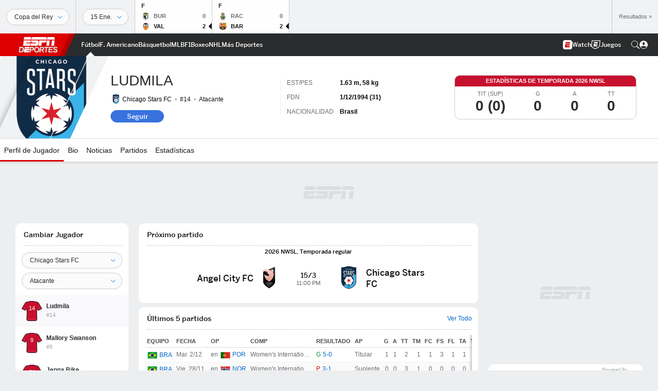

--- FILE ---
content_type: text/html; charset=utf-8
request_url: https://www.google.com/recaptcha/enterprise/anchor?ar=1&k=6LciB_gZAAAAAA_mwJ4G0XZ0BXWvLTt67V7YizXx&co=aHR0cHM6Ly9jZG4ucmVnaXN0ZXJkaXNuZXkuZ28uY29tOjQ0Mw..&hl=es&v=PoyoqOPhxBO7pBk68S4YbpHZ&size=invisible&anchor-ms=20000&execute-ms=30000&cb=ldadzjrhpgcp
body_size: 48980
content:
<!DOCTYPE HTML><html dir="ltr" lang="es"><head><meta http-equiv="Content-Type" content="text/html; charset=UTF-8">
<meta http-equiv="X-UA-Compatible" content="IE=edge">
<title>reCAPTCHA</title>
<style type="text/css">
/* cyrillic-ext */
@font-face {
  font-family: 'Roboto';
  font-style: normal;
  font-weight: 400;
  font-stretch: 100%;
  src: url(//fonts.gstatic.com/s/roboto/v48/KFO7CnqEu92Fr1ME7kSn66aGLdTylUAMa3GUBHMdazTgWw.woff2) format('woff2');
  unicode-range: U+0460-052F, U+1C80-1C8A, U+20B4, U+2DE0-2DFF, U+A640-A69F, U+FE2E-FE2F;
}
/* cyrillic */
@font-face {
  font-family: 'Roboto';
  font-style: normal;
  font-weight: 400;
  font-stretch: 100%;
  src: url(//fonts.gstatic.com/s/roboto/v48/KFO7CnqEu92Fr1ME7kSn66aGLdTylUAMa3iUBHMdazTgWw.woff2) format('woff2');
  unicode-range: U+0301, U+0400-045F, U+0490-0491, U+04B0-04B1, U+2116;
}
/* greek-ext */
@font-face {
  font-family: 'Roboto';
  font-style: normal;
  font-weight: 400;
  font-stretch: 100%;
  src: url(//fonts.gstatic.com/s/roboto/v48/KFO7CnqEu92Fr1ME7kSn66aGLdTylUAMa3CUBHMdazTgWw.woff2) format('woff2');
  unicode-range: U+1F00-1FFF;
}
/* greek */
@font-face {
  font-family: 'Roboto';
  font-style: normal;
  font-weight: 400;
  font-stretch: 100%;
  src: url(//fonts.gstatic.com/s/roboto/v48/KFO7CnqEu92Fr1ME7kSn66aGLdTylUAMa3-UBHMdazTgWw.woff2) format('woff2');
  unicode-range: U+0370-0377, U+037A-037F, U+0384-038A, U+038C, U+038E-03A1, U+03A3-03FF;
}
/* math */
@font-face {
  font-family: 'Roboto';
  font-style: normal;
  font-weight: 400;
  font-stretch: 100%;
  src: url(//fonts.gstatic.com/s/roboto/v48/KFO7CnqEu92Fr1ME7kSn66aGLdTylUAMawCUBHMdazTgWw.woff2) format('woff2');
  unicode-range: U+0302-0303, U+0305, U+0307-0308, U+0310, U+0312, U+0315, U+031A, U+0326-0327, U+032C, U+032F-0330, U+0332-0333, U+0338, U+033A, U+0346, U+034D, U+0391-03A1, U+03A3-03A9, U+03B1-03C9, U+03D1, U+03D5-03D6, U+03F0-03F1, U+03F4-03F5, U+2016-2017, U+2034-2038, U+203C, U+2040, U+2043, U+2047, U+2050, U+2057, U+205F, U+2070-2071, U+2074-208E, U+2090-209C, U+20D0-20DC, U+20E1, U+20E5-20EF, U+2100-2112, U+2114-2115, U+2117-2121, U+2123-214F, U+2190, U+2192, U+2194-21AE, U+21B0-21E5, U+21F1-21F2, U+21F4-2211, U+2213-2214, U+2216-22FF, U+2308-230B, U+2310, U+2319, U+231C-2321, U+2336-237A, U+237C, U+2395, U+239B-23B7, U+23D0, U+23DC-23E1, U+2474-2475, U+25AF, U+25B3, U+25B7, U+25BD, U+25C1, U+25CA, U+25CC, U+25FB, U+266D-266F, U+27C0-27FF, U+2900-2AFF, U+2B0E-2B11, U+2B30-2B4C, U+2BFE, U+3030, U+FF5B, U+FF5D, U+1D400-1D7FF, U+1EE00-1EEFF;
}
/* symbols */
@font-face {
  font-family: 'Roboto';
  font-style: normal;
  font-weight: 400;
  font-stretch: 100%;
  src: url(//fonts.gstatic.com/s/roboto/v48/KFO7CnqEu92Fr1ME7kSn66aGLdTylUAMaxKUBHMdazTgWw.woff2) format('woff2');
  unicode-range: U+0001-000C, U+000E-001F, U+007F-009F, U+20DD-20E0, U+20E2-20E4, U+2150-218F, U+2190, U+2192, U+2194-2199, U+21AF, U+21E6-21F0, U+21F3, U+2218-2219, U+2299, U+22C4-22C6, U+2300-243F, U+2440-244A, U+2460-24FF, U+25A0-27BF, U+2800-28FF, U+2921-2922, U+2981, U+29BF, U+29EB, U+2B00-2BFF, U+4DC0-4DFF, U+FFF9-FFFB, U+10140-1018E, U+10190-1019C, U+101A0, U+101D0-101FD, U+102E0-102FB, U+10E60-10E7E, U+1D2C0-1D2D3, U+1D2E0-1D37F, U+1F000-1F0FF, U+1F100-1F1AD, U+1F1E6-1F1FF, U+1F30D-1F30F, U+1F315, U+1F31C, U+1F31E, U+1F320-1F32C, U+1F336, U+1F378, U+1F37D, U+1F382, U+1F393-1F39F, U+1F3A7-1F3A8, U+1F3AC-1F3AF, U+1F3C2, U+1F3C4-1F3C6, U+1F3CA-1F3CE, U+1F3D4-1F3E0, U+1F3ED, U+1F3F1-1F3F3, U+1F3F5-1F3F7, U+1F408, U+1F415, U+1F41F, U+1F426, U+1F43F, U+1F441-1F442, U+1F444, U+1F446-1F449, U+1F44C-1F44E, U+1F453, U+1F46A, U+1F47D, U+1F4A3, U+1F4B0, U+1F4B3, U+1F4B9, U+1F4BB, U+1F4BF, U+1F4C8-1F4CB, U+1F4D6, U+1F4DA, U+1F4DF, U+1F4E3-1F4E6, U+1F4EA-1F4ED, U+1F4F7, U+1F4F9-1F4FB, U+1F4FD-1F4FE, U+1F503, U+1F507-1F50B, U+1F50D, U+1F512-1F513, U+1F53E-1F54A, U+1F54F-1F5FA, U+1F610, U+1F650-1F67F, U+1F687, U+1F68D, U+1F691, U+1F694, U+1F698, U+1F6AD, U+1F6B2, U+1F6B9-1F6BA, U+1F6BC, U+1F6C6-1F6CF, U+1F6D3-1F6D7, U+1F6E0-1F6EA, U+1F6F0-1F6F3, U+1F6F7-1F6FC, U+1F700-1F7FF, U+1F800-1F80B, U+1F810-1F847, U+1F850-1F859, U+1F860-1F887, U+1F890-1F8AD, U+1F8B0-1F8BB, U+1F8C0-1F8C1, U+1F900-1F90B, U+1F93B, U+1F946, U+1F984, U+1F996, U+1F9E9, U+1FA00-1FA6F, U+1FA70-1FA7C, U+1FA80-1FA89, U+1FA8F-1FAC6, U+1FACE-1FADC, U+1FADF-1FAE9, U+1FAF0-1FAF8, U+1FB00-1FBFF;
}
/* vietnamese */
@font-face {
  font-family: 'Roboto';
  font-style: normal;
  font-weight: 400;
  font-stretch: 100%;
  src: url(//fonts.gstatic.com/s/roboto/v48/KFO7CnqEu92Fr1ME7kSn66aGLdTylUAMa3OUBHMdazTgWw.woff2) format('woff2');
  unicode-range: U+0102-0103, U+0110-0111, U+0128-0129, U+0168-0169, U+01A0-01A1, U+01AF-01B0, U+0300-0301, U+0303-0304, U+0308-0309, U+0323, U+0329, U+1EA0-1EF9, U+20AB;
}
/* latin-ext */
@font-face {
  font-family: 'Roboto';
  font-style: normal;
  font-weight: 400;
  font-stretch: 100%;
  src: url(//fonts.gstatic.com/s/roboto/v48/KFO7CnqEu92Fr1ME7kSn66aGLdTylUAMa3KUBHMdazTgWw.woff2) format('woff2');
  unicode-range: U+0100-02BA, U+02BD-02C5, U+02C7-02CC, U+02CE-02D7, U+02DD-02FF, U+0304, U+0308, U+0329, U+1D00-1DBF, U+1E00-1E9F, U+1EF2-1EFF, U+2020, U+20A0-20AB, U+20AD-20C0, U+2113, U+2C60-2C7F, U+A720-A7FF;
}
/* latin */
@font-face {
  font-family: 'Roboto';
  font-style: normal;
  font-weight: 400;
  font-stretch: 100%;
  src: url(//fonts.gstatic.com/s/roboto/v48/KFO7CnqEu92Fr1ME7kSn66aGLdTylUAMa3yUBHMdazQ.woff2) format('woff2');
  unicode-range: U+0000-00FF, U+0131, U+0152-0153, U+02BB-02BC, U+02C6, U+02DA, U+02DC, U+0304, U+0308, U+0329, U+2000-206F, U+20AC, U+2122, U+2191, U+2193, U+2212, U+2215, U+FEFF, U+FFFD;
}
/* cyrillic-ext */
@font-face {
  font-family: 'Roboto';
  font-style: normal;
  font-weight: 500;
  font-stretch: 100%;
  src: url(//fonts.gstatic.com/s/roboto/v48/KFO7CnqEu92Fr1ME7kSn66aGLdTylUAMa3GUBHMdazTgWw.woff2) format('woff2');
  unicode-range: U+0460-052F, U+1C80-1C8A, U+20B4, U+2DE0-2DFF, U+A640-A69F, U+FE2E-FE2F;
}
/* cyrillic */
@font-face {
  font-family: 'Roboto';
  font-style: normal;
  font-weight: 500;
  font-stretch: 100%;
  src: url(//fonts.gstatic.com/s/roboto/v48/KFO7CnqEu92Fr1ME7kSn66aGLdTylUAMa3iUBHMdazTgWw.woff2) format('woff2');
  unicode-range: U+0301, U+0400-045F, U+0490-0491, U+04B0-04B1, U+2116;
}
/* greek-ext */
@font-face {
  font-family: 'Roboto';
  font-style: normal;
  font-weight: 500;
  font-stretch: 100%;
  src: url(//fonts.gstatic.com/s/roboto/v48/KFO7CnqEu92Fr1ME7kSn66aGLdTylUAMa3CUBHMdazTgWw.woff2) format('woff2');
  unicode-range: U+1F00-1FFF;
}
/* greek */
@font-face {
  font-family: 'Roboto';
  font-style: normal;
  font-weight: 500;
  font-stretch: 100%;
  src: url(//fonts.gstatic.com/s/roboto/v48/KFO7CnqEu92Fr1ME7kSn66aGLdTylUAMa3-UBHMdazTgWw.woff2) format('woff2');
  unicode-range: U+0370-0377, U+037A-037F, U+0384-038A, U+038C, U+038E-03A1, U+03A3-03FF;
}
/* math */
@font-face {
  font-family: 'Roboto';
  font-style: normal;
  font-weight: 500;
  font-stretch: 100%;
  src: url(//fonts.gstatic.com/s/roboto/v48/KFO7CnqEu92Fr1ME7kSn66aGLdTylUAMawCUBHMdazTgWw.woff2) format('woff2');
  unicode-range: U+0302-0303, U+0305, U+0307-0308, U+0310, U+0312, U+0315, U+031A, U+0326-0327, U+032C, U+032F-0330, U+0332-0333, U+0338, U+033A, U+0346, U+034D, U+0391-03A1, U+03A3-03A9, U+03B1-03C9, U+03D1, U+03D5-03D6, U+03F0-03F1, U+03F4-03F5, U+2016-2017, U+2034-2038, U+203C, U+2040, U+2043, U+2047, U+2050, U+2057, U+205F, U+2070-2071, U+2074-208E, U+2090-209C, U+20D0-20DC, U+20E1, U+20E5-20EF, U+2100-2112, U+2114-2115, U+2117-2121, U+2123-214F, U+2190, U+2192, U+2194-21AE, U+21B0-21E5, U+21F1-21F2, U+21F4-2211, U+2213-2214, U+2216-22FF, U+2308-230B, U+2310, U+2319, U+231C-2321, U+2336-237A, U+237C, U+2395, U+239B-23B7, U+23D0, U+23DC-23E1, U+2474-2475, U+25AF, U+25B3, U+25B7, U+25BD, U+25C1, U+25CA, U+25CC, U+25FB, U+266D-266F, U+27C0-27FF, U+2900-2AFF, U+2B0E-2B11, U+2B30-2B4C, U+2BFE, U+3030, U+FF5B, U+FF5D, U+1D400-1D7FF, U+1EE00-1EEFF;
}
/* symbols */
@font-face {
  font-family: 'Roboto';
  font-style: normal;
  font-weight: 500;
  font-stretch: 100%;
  src: url(//fonts.gstatic.com/s/roboto/v48/KFO7CnqEu92Fr1ME7kSn66aGLdTylUAMaxKUBHMdazTgWw.woff2) format('woff2');
  unicode-range: U+0001-000C, U+000E-001F, U+007F-009F, U+20DD-20E0, U+20E2-20E4, U+2150-218F, U+2190, U+2192, U+2194-2199, U+21AF, U+21E6-21F0, U+21F3, U+2218-2219, U+2299, U+22C4-22C6, U+2300-243F, U+2440-244A, U+2460-24FF, U+25A0-27BF, U+2800-28FF, U+2921-2922, U+2981, U+29BF, U+29EB, U+2B00-2BFF, U+4DC0-4DFF, U+FFF9-FFFB, U+10140-1018E, U+10190-1019C, U+101A0, U+101D0-101FD, U+102E0-102FB, U+10E60-10E7E, U+1D2C0-1D2D3, U+1D2E0-1D37F, U+1F000-1F0FF, U+1F100-1F1AD, U+1F1E6-1F1FF, U+1F30D-1F30F, U+1F315, U+1F31C, U+1F31E, U+1F320-1F32C, U+1F336, U+1F378, U+1F37D, U+1F382, U+1F393-1F39F, U+1F3A7-1F3A8, U+1F3AC-1F3AF, U+1F3C2, U+1F3C4-1F3C6, U+1F3CA-1F3CE, U+1F3D4-1F3E0, U+1F3ED, U+1F3F1-1F3F3, U+1F3F5-1F3F7, U+1F408, U+1F415, U+1F41F, U+1F426, U+1F43F, U+1F441-1F442, U+1F444, U+1F446-1F449, U+1F44C-1F44E, U+1F453, U+1F46A, U+1F47D, U+1F4A3, U+1F4B0, U+1F4B3, U+1F4B9, U+1F4BB, U+1F4BF, U+1F4C8-1F4CB, U+1F4D6, U+1F4DA, U+1F4DF, U+1F4E3-1F4E6, U+1F4EA-1F4ED, U+1F4F7, U+1F4F9-1F4FB, U+1F4FD-1F4FE, U+1F503, U+1F507-1F50B, U+1F50D, U+1F512-1F513, U+1F53E-1F54A, U+1F54F-1F5FA, U+1F610, U+1F650-1F67F, U+1F687, U+1F68D, U+1F691, U+1F694, U+1F698, U+1F6AD, U+1F6B2, U+1F6B9-1F6BA, U+1F6BC, U+1F6C6-1F6CF, U+1F6D3-1F6D7, U+1F6E0-1F6EA, U+1F6F0-1F6F3, U+1F6F7-1F6FC, U+1F700-1F7FF, U+1F800-1F80B, U+1F810-1F847, U+1F850-1F859, U+1F860-1F887, U+1F890-1F8AD, U+1F8B0-1F8BB, U+1F8C0-1F8C1, U+1F900-1F90B, U+1F93B, U+1F946, U+1F984, U+1F996, U+1F9E9, U+1FA00-1FA6F, U+1FA70-1FA7C, U+1FA80-1FA89, U+1FA8F-1FAC6, U+1FACE-1FADC, U+1FADF-1FAE9, U+1FAF0-1FAF8, U+1FB00-1FBFF;
}
/* vietnamese */
@font-face {
  font-family: 'Roboto';
  font-style: normal;
  font-weight: 500;
  font-stretch: 100%;
  src: url(//fonts.gstatic.com/s/roboto/v48/KFO7CnqEu92Fr1ME7kSn66aGLdTylUAMa3OUBHMdazTgWw.woff2) format('woff2');
  unicode-range: U+0102-0103, U+0110-0111, U+0128-0129, U+0168-0169, U+01A0-01A1, U+01AF-01B0, U+0300-0301, U+0303-0304, U+0308-0309, U+0323, U+0329, U+1EA0-1EF9, U+20AB;
}
/* latin-ext */
@font-face {
  font-family: 'Roboto';
  font-style: normal;
  font-weight: 500;
  font-stretch: 100%;
  src: url(//fonts.gstatic.com/s/roboto/v48/KFO7CnqEu92Fr1ME7kSn66aGLdTylUAMa3KUBHMdazTgWw.woff2) format('woff2');
  unicode-range: U+0100-02BA, U+02BD-02C5, U+02C7-02CC, U+02CE-02D7, U+02DD-02FF, U+0304, U+0308, U+0329, U+1D00-1DBF, U+1E00-1E9F, U+1EF2-1EFF, U+2020, U+20A0-20AB, U+20AD-20C0, U+2113, U+2C60-2C7F, U+A720-A7FF;
}
/* latin */
@font-face {
  font-family: 'Roboto';
  font-style: normal;
  font-weight: 500;
  font-stretch: 100%;
  src: url(//fonts.gstatic.com/s/roboto/v48/KFO7CnqEu92Fr1ME7kSn66aGLdTylUAMa3yUBHMdazQ.woff2) format('woff2');
  unicode-range: U+0000-00FF, U+0131, U+0152-0153, U+02BB-02BC, U+02C6, U+02DA, U+02DC, U+0304, U+0308, U+0329, U+2000-206F, U+20AC, U+2122, U+2191, U+2193, U+2212, U+2215, U+FEFF, U+FFFD;
}
/* cyrillic-ext */
@font-face {
  font-family: 'Roboto';
  font-style: normal;
  font-weight: 900;
  font-stretch: 100%;
  src: url(//fonts.gstatic.com/s/roboto/v48/KFO7CnqEu92Fr1ME7kSn66aGLdTylUAMa3GUBHMdazTgWw.woff2) format('woff2');
  unicode-range: U+0460-052F, U+1C80-1C8A, U+20B4, U+2DE0-2DFF, U+A640-A69F, U+FE2E-FE2F;
}
/* cyrillic */
@font-face {
  font-family: 'Roboto';
  font-style: normal;
  font-weight: 900;
  font-stretch: 100%;
  src: url(//fonts.gstatic.com/s/roboto/v48/KFO7CnqEu92Fr1ME7kSn66aGLdTylUAMa3iUBHMdazTgWw.woff2) format('woff2');
  unicode-range: U+0301, U+0400-045F, U+0490-0491, U+04B0-04B1, U+2116;
}
/* greek-ext */
@font-face {
  font-family: 'Roboto';
  font-style: normal;
  font-weight: 900;
  font-stretch: 100%;
  src: url(//fonts.gstatic.com/s/roboto/v48/KFO7CnqEu92Fr1ME7kSn66aGLdTylUAMa3CUBHMdazTgWw.woff2) format('woff2');
  unicode-range: U+1F00-1FFF;
}
/* greek */
@font-face {
  font-family: 'Roboto';
  font-style: normal;
  font-weight: 900;
  font-stretch: 100%;
  src: url(//fonts.gstatic.com/s/roboto/v48/KFO7CnqEu92Fr1ME7kSn66aGLdTylUAMa3-UBHMdazTgWw.woff2) format('woff2');
  unicode-range: U+0370-0377, U+037A-037F, U+0384-038A, U+038C, U+038E-03A1, U+03A3-03FF;
}
/* math */
@font-face {
  font-family: 'Roboto';
  font-style: normal;
  font-weight: 900;
  font-stretch: 100%;
  src: url(//fonts.gstatic.com/s/roboto/v48/KFO7CnqEu92Fr1ME7kSn66aGLdTylUAMawCUBHMdazTgWw.woff2) format('woff2');
  unicode-range: U+0302-0303, U+0305, U+0307-0308, U+0310, U+0312, U+0315, U+031A, U+0326-0327, U+032C, U+032F-0330, U+0332-0333, U+0338, U+033A, U+0346, U+034D, U+0391-03A1, U+03A3-03A9, U+03B1-03C9, U+03D1, U+03D5-03D6, U+03F0-03F1, U+03F4-03F5, U+2016-2017, U+2034-2038, U+203C, U+2040, U+2043, U+2047, U+2050, U+2057, U+205F, U+2070-2071, U+2074-208E, U+2090-209C, U+20D0-20DC, U+20E1, U+20E5-20EF, U+2100-2112, U+2114-2115, U+2117-2121, U+2123-214F, U+2190, U+2192, U+2194-21AE, U+21B0-21E5, U+21F1-21F2, U+21F4-2211, U+2213-2214, U+2216-22FF, U+2308-230B, U+2310, U+2319, U+231C-2321, U+2336-237A, U+237C, U+2395, U+239B-23B7, U+23D0, U+23DC-23E1, U+2474-2475, U+25AF, U+25B3, U+25B7, U+25BD, U+25C1, U+25CA, U+25CC, U+25FB, U+266D-266F, U+27C0-27FF, U+2900-2AFF, U+2B0E-2B11, U+2B30-2B4C, U+2BFE, U+3030, U+FF5B, U+FF5D, U+1D400-1D7FF, U+1EE00-1EEFF;
}
/* symbols */
@font-face {
  font-family: 'Roboto';
  font-style: normal;
  font-weight: 900;
  font-stretch: 100%;
  src: url(//fonts.gstatic.com/s/roboto/v48/KFO7CnqEu92Fr1ME7kSn66aGLdTylUAMaxKUBHMdazTgWw.woff2) format('woff2');
  unicode-range: U+0001-000C, U+000E-001F, U+007F-009F, U+20DD-20E0, U+20E2-20E4, U+2150-218F, U+2190, U+2192, U+2194-2199, U+21AF, U+21E6-21F0, U+21F3, U+2218-2219, U+2299, U+22C4-22C6, U+2300-243F, U+2440-244A, U+2460-24FF, U+25A0-27BF, U+2800-28FF, U+2921-2922, U+2981, U+29BF, U+29EB, U+2B00-2BFF, U+4DC0-4DFF, U+FFF9-FFFB, U+10140-1018E, U+10190-1019C, U+101A0, U+101D0-101FD, U+102E0-102FB, U+10E60-10E7E, U+1D2C0-1D2D3, U+1D2E0-1D37F, U+1F000-1F0FF, U+1F100-1F1AD, U+1F1E6-1F1FF, U+1F30D-1F30F, U+1F315, U+1F31C, U+1F31E, U+1F320-1F32C, U+1F336, U+1F378, U+1F37D, U+1F382, U+1F393-1F39F, U+1F3A7-1F3A8, U+1F3AC-1F3AF, U+1F3C2, U+1F3C4-1F3C6, U+1F3CA-1F3CE, U+1F3D4-1F3E0, U+1F3ED, U+1F3F1-1F3F3, U+1F3F5-1F3F7, U+1F408, U+1F415, U+1F41F, U+1F426, U+1F43F, U+1F441-1F442, U+1F444, U+1F446-1F449, U+1F44C-1F44E, U+1F453, U+1F46A, U+1F47D, U+1F4A3, U+1F4B0, U+1F4B3, U+1F4B9, U+1F4BB, U+1F4BF, U+1F4C8-1F4CB, U+1F4D6, U+1F4DA, U+1F4DF, U+1F4E3-1F4E6, U+1F4EA-1F4ED, U+1F4F7, U+1F4F9-1F4FB, U+1F4FD-1F4FE, U+1F503, U+1F507-1F50B, U+1F50D, U+1F512-1F513, U+1F53E-1F54A, U+1F54F-1F5FA, U+1F610, U+1F650-1F67F, U+1F687, U+1F68D, U+1F691, U+1F694, U+1F698, U+1F6AD, U+1F6B2, U+1F6B9-1F6BA, U+1F6BC, U+1F6C6-1F6CF, U+1F6D3-1F6D7, U+1F6E0-1F6EA, U+1F6F0-1F6F3, U+1F6F7-1F6FC, U+1F700-1F7FF, U+1F800-1F80B, U+1F810-1F847, U+1F850-1F859, U+1F860-1F887, U+1F890-1F8AD, U+1F8B0-1F8BB, U+1F8C0-1F8C1, U+1F900-1F90B, U+1F93B, U+1F946, U+1F984, U+1F996, U+1F9E9, U+1FA00-1FA6F, U+1FA70-1FA7C, U+1FA80-1FA89, U+1FA8F-1FAC6, U+1FACE-1FADC, U+1FADF-1FAE9, U+1FAF0-1FAF8, U+1FB00-1FBFF;
}
/* vietnamese */
@font-face {
  font-family: 'Roboto';
  font-style: normal;
  font-weight: 900;
  font-stretch: 100%;
  src: url(//fonts.gstatic.com/s/roboto/v48/KFO7CnqEu92Fr1ME7kSn66aGLdTylUAMa3OUBHMdazTgWw.woff2) format('woff2');
  unicode-range: U+0102-0103, U+0110-0111, U+0128-0129, U+0168-0169, U+01A0-01A1, U+01AF-01B0, U+0300-0301, U+0303-0304, U+0308-0309, U+0323, U+0329, U+1EA0-1EF9, U+20AB;
}
/* latin-ext */
@font-face {
  font-family: 'Roboto';
  font-style: normal;
  font-weight: 900;
  font-stretch: 100%;
  src: url(//fonts.gstatic.com/s/roboto/v48/KFO7CnqEu92Fr1ME7kSn66aGLdTylUAMa3KUBHMdazTgWw.woff2) format('woff2');
  unicode-range: U+0100-02BA, U+02BD-02C5, U+02C7-02CC, U+02CE-02D7, U+02DD-02FF, U+0304, U+0308, U+0329, U+1D00-1DBF, U+1E00-1E9F, U+1EF2-1EFF, U+2020, U+20A0-20AB, U+20AD-20C0, U+2113, U+2C60-2C7F, U+A720-A7FF;
}
/* latin */
@font-face {
  font-family: 'Roboto';
  font-style: normal;
  font-weight: 900;
  font-stretch: 100%;
  src: url(//fonts.gstatic.com/s/roboto/v48/KFO7CnqEu92Fr1ME7kSn66aGLdTylUAMa3yUBHMdazQ.woff2) format('woff2');
  unicode-range: U+0000-00FF, U+0131, U+0152-0153, U+02BB-02BC, U+02C6, U+02DA, U+02DC, U+0304, U+0308, U+0329, U+2000-206F, U+20AC, U+2122, U+2191, U+2193, U+2212, U+2215, U+FEFF, U+FFFD;
}

</style>
<link rel="stylesheet" type="text/css" href="https://www.gstatic.com/recaptcha/releases/PoyoqOPhxBO7pBk68S4YbpHZ/styles__ltr.css">
<script nonce="aiZ6NLcIAE9XraY4Yxhi0g" type="text/javascript">window['__recaptcha_api'] = 'https://www.google.com/recaptcha/enterprise/';</script>
<script type="text/javascript" src="https://www.gstatic.com/recaptcha/releases/PoyoqOPhxBO7pBk68S4YbpHZ/recaptcha__es.js" nonce="aiZ6NLcIAE9XraY4Yxhi0g">
      
    </script></head>
<body><div id="rc-anchor-alert" class="rc-anchor-alert"></div>
<input type="hidden" id="recaptcha-token" value="[base64]">
<script type="text/javascript" nonce="aiZ6NLcIAE9XraY4Yxhi0g">
      recaptcha.anchor.Main.init("[\x22ainput\x22,[\x22bgdata\x22,\x22\x22,\[base64]/[base64]/MjU1Ong/[base64]/[base64]/[base64]/[base64]/[base64]/[base64]/[base64]/[base64]/[base64]/[base64]/[base64]/[base64]/[base64]/[base64]/[base64]\\u003d\x22,\[base64]\\u003d\x22,\x22wrrDvMOZbylBwrw/wpxWSMKSRMOpZsOiVH51XsKQGSvDm8OpXcK0fCJlwo/DjMOKw6/[base64]/Com7DiMObOQzDoD/CkMOyB2B2w4hOw4HDs8Ouw4RGEhzCk8OYFnZDDU83FcOvwrtdwqR8IDtww7dSwrjChMOVw5XDs8Ocwq9oVMK/w5RRw5HDnMOAw65LfcOrSBXDvMOWwodiEMKBw6TCpMOgbcKXw61Mw6hdw4V/woTDj8K+w6Q6w4TChkXDjkgBw5TDuk3ClTx/WEvCgmHDhcOlw6zCqXvCisKHw5HCq3zDtMO5dcOww5HCjMOjXBd+woDCpcONfFzDp1ddwqrDnCYtwogoAVzCrz1Ow5w4My3DkkjDg0fChUFIFnQJPcONw7gMJ8KhOBLDgsOhwrjDn8OQasOaO8KiwpPDqyfDpsOoQzcnw4vDmTnDvcK/OcOqP8Oiw4fDrsKiP8K/w5TCuMOJRMOGw4LCm8K4w5rCmMOfdnd7w77DrADDnsKQw6llTsKGw6Z9W8OaKcKEOwbCn8KzO8OYWMOpwrU6aMKCwrzDtUJjwrc9Jy8aIMOYThPCiHY2PMOpacOcw43DiQLCuWXDlUxEw7jCnkw1woLCmgtrHTPDksOAw4IOw6ZIHBPCpDFiwr/CmCYaPErDnsOjw5bDszFqTcKvw6Y8w7XCsMOFwqrDkMO5PcKNwpIwI8ORecKtV8OmF18IworCscKMN8KaUzFCKcOaMizDrMOLw7svfRPDpQfCtBzCk8K8w7LDnS/[base64]/CnU3CosOFwrheAnpGwqsGY0/CijTCgMOOfSs6wrrDvy4bRH0tWmAXbhTDhxFBw4Qpw4RrA8Kzw7pUL8OgcsKtwrZVw6YzIgVDw5rDnG1Mw65HJcOtw5UAwrfDnwHCn20vd8Ocw7dgwpkWfcKXwq/[base64]/CnnrDk3kBwqxKWkbDnDBVw5IYbB/[base64]/[base64]/w7BuVUJ0w5TChMKxw4A8wrPDlsKMecOdwpZTG8O3w7kINH3Cunxlw6xEw447w5M4wpXDu8OaI0PCjl/DjTvCkBDDi8Ktwo3Ck8O/ZMOYV8ORTmhPw75qw6DCrWvDtMOXKsORw4Now6HDrS5NGxbDpDvCliVEwpPDrR4SOh7DusK0URRmw6JZZcKWMk3CnAJlAcOPw5l5w5jDm8K2TCnDu8KAwr5VMMOvfF7Dmxw0wqN3w7F3MEYCwp/[base64]/wozDvcK+LMOXw7fDiMKTWsOhIl7CnmHCmhonCsKzw5TDi8OBw4d3w7c1KcK9w7ZpAzfDlCVGHsO5OsK1cT45w6JpesOsccKzwpXCi8KXwplvNSLCvMO3w7/CrxbDuzXDmsOXCsO8wozDoXrDrUnCtWjCvlIvwqkLaMOBw6DCisOawp8/[base64]/NMKjwr0sJyHDl8KRw73CmU5ewqzDhyDDoijCpzVTAEF2wrDClEzCh8Kid8K/wpInAsKDbsOgwrPCohZQUGxsWMOmw5tYw6U4woF9w7rDtiXCmsOHw6gUw7DCkBgcw41GKsOJOxvCscKzw5nDpAbDmcKlwqDCqgpkwp5Lwrs/wpksw4IpLcOuAmDDmGjCh8OEZFnChMK9w6PCjsOtD19Kw4PChERQG3TDkU/Dokh6w5lnwpPCiMOVBixYwpEIY8KoBRvDtm5secKgw7LDoAnCrcO+wrUUX03Cin15GH7CsUUbwp7CmXRHw6LCisKpWmrCsMOGw4DDnzJXCU85w6YTG0rCmT8WwrDCisOgwrbDj0nCmcOXfjPCt1jCoQoxOgZjwq8EcsOyNcOCw4rDmS/DomzDiQB7d3tGwr0LK8KTwo1lw50MWnJjN8OhSEPDucOhRkAgwqXDkH/[base64]/[base64]/[base64]/[base64]/[base64]/wrEIQFkDw4QwFcOgccO3TcKswoxow4PDpyMhw4bDssKgRxDClsKew7pxwoDCvcK1E8O6b1rCoSzDpBTClV7Cn0LDkXFCwrRnwo/DmcKlw6QswokRP8OaKxRSw7HCjcO4w6XDsk5lw4YTw6zCosO9w6VXZFnCvMK/fMOyw7Jzw6DCq8K3NMKwailew6IPflI8w4HDnRPDuhzDk8KCw6swMU/Dq8KDL8Obwr5+ZG/DuMKyYMKWw5PCoMOVccKnHGwEQ8KZd20fwpnCmcKhK8O3w6omLsKZJ20AF21ewqsdUMKQw6jDi2PCiSfDpWEOwo/Ck8OSw4PChcOfacKAZx8swrkXw5EfVcKOw4x5BHRvw4txSH0xMsOAw7DCi8OPdMKNwrjDoCHCg0XClD3CmBhRWMKYwoFhwpkSwqchwq9Cwq/DoyDDimxcPQ1vejfDm8KTfMONfUTDucKtw7ZkMAc/EMONwr41NFETwpMvH8Kpwq8VIiLCp2PClcKDwplpR8KNb8KTwpjClMOfw759J8OcZcOBWMKww4E2ZMOHIxkoPMKmEjHClMO+w5F1TsK5BifCgMKqwqDDoMKlwoNKRHN5Dy0nwo/Ci3wjw5cYZX3DpSLDhcKPb8Ojw5rDrSFCYknComfDoW3DlMOkMMKaw5HDvTrCnxXDm8OURFIYZcOVOsKfZ2Q1JSZVwrbCgVpSw5jClsKQwrQaw5rCrsKSwrA1L006D8OEw7DDsz1oAcKvazx/KigBwo1QDMOdw7HDhw4bZGdHLcK9w780w4ICw5LCncOdw6UwTcOVdcOURS/DtsOCw5NzfMKmBQdpV8OCKC3DoRIRw7gdCMOwHMO0wotUZi82WsKaIzPDngNfYC/[base64]/LU4twqjDlsO6w5NIw5R7w6gWwqtlcicmdCvDqMKiwrNiQljCj8OOBMKvwr3DrcKyX8OjWV/DkxrClhsWwofCoMO1ThXCocOYYsK8woAjw63DthE7wrdXdWgLwr3Dl2HCtcOFTcOhw4/[base64]/L0R5w7jCuxoMJ8OaecOrXjIxw6INwrnCssOCE8Ktw7FvM8OtMMKZQiAnwoDClcODNsK5PcOXdsO/UsOCZsKIGW0aCsKAwqIaw6jCg8KZwr5/Ix/[base64]/woU3wrl6w4EhIS9Sw5TCosObfnTChU1YC8KuCMOxbcKtwrAQVz7Dm8O7wp/CuMK8wrvDpgvCug/CmjLDpnbDvRDCh8O8w5bDp17CnDwwL8KLw7XCpkfCvhrDs0IawrMlw7vDhsOJw5fDsRJxdcOCw73CgsK+JsOGwq/DmMKmw7HDgixNw4ZnwqpNw4EBwqbCkhIzw5oqDgbCh8OpFj3Cm0/DvcOSQsO6w7RFw7w0EsOGwq7Cg8ODJkjClgZpQh/DvUVXw6Eiwp3DhHgvXSPCvR9kXMKJFz9Nw5VXTSg0wrHDpMKUKHNSwqJSw55sw6cNOcOuTsOgw5TCncKBwrPCrsO6w5xWwoHCuwgQwqbDtCjDp8KHPErCiWvDt8OuEcOtJSQ4w4kNw69eJ3DCix9Dwog9w6B0ASktfcO7R8Oue8KCDcOXw6Nyw7DCvcO/EVrCqxpewoYjIsKNw6jDon5LVDLDvDjDoGBgw7XCrTQxbMKTHBnChEnChCpJfRnDu8OSwoh3W8KtA8KCw5AkwowRwqljDmF7w77Dh8KfwoLCvVNowpzDmmQKBD19KsOUwpLDtH7ChTMuwpLDsAdNaQU7C8OJSGjDisKww4/DncKFZFHDpg5DO8KOwqkJcljCk8KQwqx5J2cwT8Opw6DDvy7DjcOWw6AXYQvCsxkOw4NXw6cdGMK5AinDmmTDhcO2wrgWw6BZIBLDrcK2W0XDl8Odw5fClcKNTC1YLcKAwpjDiHxSQEYgwoQLAHfDjm7Cgzt/CcOnw75dw7/CjVvDkHHCoBXDmVDCkgPDpcKTCMKQeQ4Ww5YjM2dgw7QHw4sjKcKNHCEtTVsfIh9VwqnCtUTCiAbCg8O+w5IgwqkEw6/DncODw6UoV8OCwqvDp8OWHArCnGbDh8KXwpkowoggw6wrFELCh2pJw40DdhXCkMOxAMO4dmfCsSQQZcOIwr8VMmMOP8KFw5HClwkawqTDt8Kcw7XDrMODRAVyJ8K8wqfCvcOCfD/DkMO7w6nCgnTCo8OIw6fCkMKVwp5zOhvCusKVf8O5TzLCvsKnwq/CizEOwrzDiU84woPCrAUVw5/Cv8Kvw7FLw7QDwp7DjsKNXcO6w4PDtCdXw7A3wr8jwp/DnMKLw6g8wrdDC8K9OhvDmHXCosOjwr8dw5gEw78Wwo0TfSQfCcKrMsKHwpwbGl7DriPDu8OlQ1sXD8K3X1hkw4sJw5XCk8OlwovCvcKEEsKTUsOySzTDqcKOJ8Kyw5DCs8OEQcOfwqPCnkTDl0zDogzDiBQ2A8KUOMO7XxPDg8KLBn4pw5/CgxLCu0spwofDqsK2w5gAwqLDq8OwOcK/[base64]/Cj8K7WkssSh7CoMOGZMKow5vDh1rDmmHDk8OWwqzCvzBYDsKzw6HCjTnCvFDCocKbwrTDr8OoVhhZEHXDqFsrfBFaKsODwp7Cr2tHR2lgbw/Dv8KIQ8O5ZsKFbcKuAMKwwodQC1PDg8OdAF3DjMKaw4UPaMOgw4p1w63Cj2hcw6zDl0o4LcOPQ8OLcMOsZUHCvm/Cp3h9wqPDukzCoFs9RlPDt8KNasOKeQDCv39YEsOGwopkDlrCgDALwoluw57CrsKqwrZTHz/CghPCkHsSw6nDj24tw7vCnww3wrXCrRpUw6bCqXggwoJYw7E8wostw51Pw4A3AsKAwpLDhBLCnMOMPcKMP8KpwqPClh9eVCoOU8K2w6LCu8O8KMKgwoJkwps/KztFwpjChXsew7/Djzdnw7vCv0lXwoIsw5bDrFZ/wo9DwrfCmMKLQ2LDnQ1ffsOgaMK5wpnCvcOiVQMOHMOgw6XDhAHClMKXw7/DmsOOVcKSJRg0Rn8Bw6HCgldgw5jDsMKDwoVqw7wMwqbCogbCgsOOXMKgw7d2dmAJCcOpwrUGw4jCsMO7wr1qDsKEHMO/[base64]/Csg/CosKNw7XCmsO8Y8OTwrsJwqvCoMKnJ08ifRETDcKpworCh3fDmFnCrj4rwpwjwq/[base64]/DiG1lw5wJw68Ew7cewpbCp8KiDyvDjMK/wpUzwp7DoWgnw7NMKkk+SG7CinHCoH06w7l0BcKuMVYiwrrCnsKKwq/DhAlcJsO7w6Beb04nwrzDpcKzwqjDh8Kfw6vCr8Oiw5PDlcKqXnFFwrPCiDtXCSfDgcOIK8ONw5fCjsO8w48Yw5LCjMOvwp/ChcK9XXzChxYswozCqXjChHvDtMOKw7sKZ8KHesKdCmbDhzk/w4jDiMK+w6VHwrjDi8KMw4XCrRJLGMKTw6DDkcK+wo5DV8K5AGrCjMOEcDnDs8KqWcKAdWF5YlFWw7oUeUoHbsOvXcOsw6HCvsKWw7AzY8KtScKGPzR/EMKsw6PCqgbDjQ/DrSrCkC00E8KJecORwoBkw5MjwrhsPiTDhMKreRTCnMKxdMK8w5hNw41LPMKkw5rCncOrworDqy/DjsK1w4zCuMOodWDCqW0adcOPwo7DjcKbwp5oKxhkfSLDrHp7wrPChWoZw7/CjMO3w5TDpcOOwr7DhWnDsMOrw5bDgUDCtkPCqMOTUwdfwp4+EkjCrcK9w5HDtAbCmVPDvsO5LVF6wqMOwoEWcTgAVyp5dRkAVsOzAcOnV8K4wqzCo3LDgsOGw7kDSR10eFbCj0p/w4HCvcOEwqfCoF1Dw5fDsHV1wpfCni58wqA0esOfw7Z7GMOvwqgRBSdKw6fDgGYpH1cOIcKXw4xiFlY/[base64]/Dv3Biw4PClnDCtQ/CkXN6w5bCvMKiw63DtVFnwpByw7leFMODwobCnsOdwoLCmsKtclsAwpDCvcK4aw7DjMOlw78ew6HDpsK4wpFJd2rDncKFPynCgMK2wq0+UTJJw5tmBcOiw5LCucORBkYcwoQNZMObwp1uQwRjw7wjT3bDqsKrTxfDhykEU8OOwrrChMOWw6/DhMKkw4xcw5fDr8K2wrJqw7PDksO0w4TCmcO1VlIbw4bCjsK7w6HDsT8bKl8zw4nDk8OaR0HDtmPDr8OvFXfCv8O9ZcKgwr3DpcO7w57Cg8KdwptDw6UbwoVmw5jDgH/Cn0HDllTDjsOKwoHCkhQmwqBTMsOgIsKSSsKpw4DCo8KZL8K2wpZ2MWhbGcK+P8Ogw5kpwp1tUsKVwr9Ycgp4w4AtBcKywqc+wobDmGtycTjDisOvwqrCtsO/CynDm8OrwpQ3wqYuw6hBacOGbjJaFcOOdsK1B8OxBS/[base64]/IcO5OsOJw7zDgBovwpXDo3VDw63Cq8K9wo3DuMO+wrDCi2vDhDR5w5bCkAzCjsK/OEIZw6rDncKPLlTCnMKrw74aJmrDoV7CvsKTwqDCtxMvwovCkifCosOzw7YuwoUVw5fDuxcaBMKLwqvDl34/PcO5R8KXOCjCncKkaSLCr8KQw7NqwroPJgbCocOiwq86UsOiwqMSYsOOT8OoBMOoOghxw5Edwplbw5vDlTnDgRDCucOHwpLCocKma8KHw4TCkCzDvcOwd8OiVGkVGzEaP8KEwq7Cggwkw6zChVnDsVfCjBwtw6TDhMK0w5JDGl8Yw4jCnH/Dk8KOJ14Dw6BEZcKHw7I4wrMgw6HDlEzDhXpfw5gfwrodw5fDo8OHwq/[base64]/XcOgAMKBasOvNsODJS/CvMK/[base64]/DrGZBwqLCo8KpV8OUwq7ChMKswoQxGsOaPMKrwrRew6cHCBIhUkrDiMOWw7fCoCLCpTjCq1HClDEKZnMiMQ/Cn8KtRGgGw5HDvcKEwqB4eMOvwqRcFTPDphhxw7XCksKQwqPDkX0SPgjCrFBTwo8hDcKawoHCoSPDscOCw48Iw6cZw4MywogLwozDncOmwr/CisOML8Ksw6dTw4fCngJQa8OZHMKswqHDssKzwonCgcKuSMKXwq3DvTEIw6d5w4h4UCrDnlTDsiBkXxMGw4pcOsOZLMKBw6pULsKxKsOJRicIw5jCg8Kuw7XDqRTDjT/DlHZfw4x2wrZPwrnDiwhgwpPDnDMWAcOfwp95wo7CjcKzw6EqwoAAGsKtQmjDl2lxHcK+LDEOw57CuMOGPMO4IiMWw7lEbsKvK8Kewrd0w77CqcOQYwA2w5IVwqvCijXCn8OrVsOnLQXDssO3wqpow79Yw43Dh2LChGRHw4cFBn/Dkn0gTsOAwqjDnWADw5XCvsOdX04Kw4/CqMOyw6vDv8OCTjp2wolNwqDCpj4jYC7DmDvClMKQwqrCvj5sP8KfKcOGwp3DpVnCn3DCgMO9C3gEw5tiOHHDq8KUSMKnw5/Dm07CnsKIw4AgS09Owp/CmMOww6cVw6PDk13CmyfDpUsYw6jDj8K8wozDucKiw5bDujUyw6tsVcKEDXrCnDfDpEgNwq0kOWAhCsKxwo5PK30lTHzChjjChMO/GcKfSWDCtRwWw61Zw4zCswtMwpg2Wh3CicK6woBqw53Cj8O5YEY3w5HDosOAw55YKMO0w5pjw5rCosO8wpsowotMw43DmcO0fznDnQfDqcOgeGd9wpxHdXXDs8K2CMKew4p4wot1w4XDl8KDw7lhwoXCg8KTw4LCoUxUTSbDh8K2wqbDsg5Ow5Vvwp/CtXh0wqnCnQTDv8K1w4A5w4zDqsOCwpYgR8OsKsOVwo/[base64]/[base64]/DtMOJwqRbw4DCsgIdCF/ChsOQwoYkJWckw7lJw7IkVMKmw5nCnFcjw7waOyzDn8KIw4liwpnDt8KiRcKrZSlfLydbacOUwoDCrMKfQRtBw5ARw4nDncOaw5A0w5XDvSAjw63CtAbCnw/CmcO5wqIGwpHChsOFwq8qw67DvcO+wqvDvsOaTMOZKUnCt2QPwoLCh8K0wpVhw7rDqcK/w7IBNmfDvcOhw5gjwrFgwqbCmSFwwrYxwr7Dl2RzwrhWFlfCh8KWw6sMKlQvwqDCjsOmPA1LFMKiw7EZwohgQQ1HRsONwrYhHxp7XxM6wqUac8OIw6YWwrkDw4fCoMKqw6tZBcO9YULDssKfw73Cj8KBw7BcCsO6QsOnwpnCvj1/WMKMw6DDlsKdw4QnwozDh3xOf8KjX24pF8OKwpkKQcO5UMOiWX/Cs3EHZMKIdzXChcKqCDbCmsKZw7XDhcKCH8Odwo7ClUPCmsOQwqXDtTPDlhDDisOUEMOEw6o/TyV1wokSLz4Zw5HCvMKYw7HDu8K9wrTDr8KuwqBXRMOZw4vCksO6w7MfEy3Dnls9LEQcw78xw6h/[base64]/[base64]/w5Mxw4FnEgF+wrY6w4dufcOCCcK5w5dzFMOzw47DuMKjJRFjw6Fxw6bCsC5+w6TDusKkCm/DrcKYw5gmHMOSEcK1wqfClsOMJsOuZyJxwrY0LsOrVMKsw5PDhy4ywoJLNTNdwrjDg8KjccO/wpxXwofDocOvwrDDmC9ULMOzccKgAELDk3HCo8KTwqvDr8KTw63DkMOMP2Afwr96TTI0RcOgSjnCtcOgScKIYMKBw6LCiGrDhkIUwpJnwoBswr/DsmtkPcOLwrbDrXhaw7J7D8KowqrChsO8w6ZxNsKWJURAwoDDvMKFd8K/bcOAGcKqwpxxw4LDr3k6w7BZD14Sw5LDrsOrwqTCrnRxWcKBwrHDlsKHMcKSBsOoe2dlw5R1woXDksKWw5vDg8OGB8Oyw4BDwp4CHsOiwrvChU1yZcOfAcOgwrZgEH3CnlPDpVHDik/DtcKjw7t/w7XDq8O3w4JNVhnDviTDozlrw5obX1/ClFrCk8KGw5VYJEIhwonClcKkw5vCiMKqFyAMwoBPw5x6XhwLVcKeXEXCr8Ojw6HDpMKgwpTCnMKGwrLCgW3DjcO3MjHCsHwMGFRBwrrDhcOFAcOcBcKvClzDrsKTwo4cRsK8P2J5SMOyYcKgTkTCoV/DgsOOw5TDn8KuSsO4wq7Cr8Kyw5rDuxE/w4IYwqUyMW5rZCZFw6PCl23CkGHDmAvDoz/DjFHDszTDgMOBw4Rcc0jDgzFBQsOaw4A7wqHDusKzwqAVw70NAMO4BsORwrJ5JsODw6bCocKVw7w+w4R1w7k0wpdMHsO5wodEC2vCplkqwpfDsxPDmcO3wotuS3nCrmMdwqNOwrxMM8OXTMK/[base64]/CusOXIMOQwqTDvEnDuTpMwrcYwqJywpIYLcOQYcKCw7M2Yl3DsGvCg0TCh8OqeRJMax07w5vDoUVkBcKlwrxqwr4Ewq/DjhzDtsOuCsKsf8KnHcOYwpUTwo4tZEU7b09Zw4RLwqMTw45kch/Ck8KAScOLw65FwqPCkcKzw43CtEJEw7/Ci8OmAMO3w5PCp8KcVnPCr1zCq8KFw6DDn8OMeMOKHCTClcKewoHDnAnClMOxKRvCtcKVanQJw64yw7DDqG3DtErDtMKZw7wlLVnDmlDDtcK+QMOeSsOrSsOGeS/DmE9/[base64]/w7BPWyfCm8OTG8OLfMK9wo9SChtTwpnDl38PO8OTwobDlsKowo5pw7LDgyw7R2N+KMOif8Kvw7w1w4xpXMKTRG9ewr/CiGfDiHXCjsKuw4nCtMOdwpo9w5VwEcO6w7TCksKBAn7CnQ5kwpHDok9+w7MeesOUbsOnCwQMwrVvRcOkwrHCkcKeLcKiPMKHwqwYSkfCt8ODO8KNAcKCBloUwpduw7IvecOTwqbDs8K5wr1/[base64]/DqMK4fDLDji3CgGTCr8OresO9YcOLEMOsasOSGcKYFl1/Ti3Dh8KtVcOwwqcQPD4RAsOjwoQfO8OlF8OxPMKewpfDoMOawpAKZcOmHBrCrmHDvmXCrT3CgEVFw5IpZV5dYsOgwqrCtH/DgBohw7HChn/[base64]/CkcK8w5DDmWrCrcOswrvCpCvCpcONSMKZMQTCkDPCjkLCtMOHK1RlwqjDvcOowqxsWBdmwqvDk2PDgMKrUBbCnsO4w4TClsKUwq/CgMKPwrkwwpzCuGPCvh/Cv3jDlcKtNizDoMKIKMOUasOQO1dlw5zCsF/DsFQPw57CosOlwp5NGcKjOAhXPMKzw70SwpHCn8OxMsKZfDJZwrLDtX/DnmQtegfDjMKbw41xw50Pw63CrGTDqsOXPsOtw70DHMKlKsKSw5LDg34VCsOVY1LChDzCtikWZ8Kxw43CrUJxKsKkwqoTLsO2Q0vCp8OfZcK4EcOSFSLDvcOIJcOmPVsiZkLDsMK5DcK8wq9RI2lMw4svVcKjw7HCtsOwbcK6w7V/[base64]/DgwdTw7PDhcKqwp/CjsKIwrxRwrZ9XGI3BcOAw6XDjBLCmUJ0fRDCucK3dsOawqPDiMKPw47CoMODw6bDiQwdwqNjHcOzaMOlw5/CmkItwr0LYMKBBcOgw5/DrMO6wo0EOcKjw4szBcKlNCMAw4jCi8ONwpbDmhQlan1SYcKQwpLDqAhUw4wZcMOiw7hLHcO2wqrDjCJDw5otwqRzw519wpnDtRzChcKmWFjClknDlsKCSxvCk8OtVzPCgMKxWx8AwozCvmbCpsKNUMOHTUzCssKZw63DoMOFwr/[base64]/DncOMw7hsw6Ydw5HCqxLDjghxWcOpwovCjMKYNQdxasOuwrxdwqzDiWzCosKjbBkTw5cewoFiVMKGdQITacOSUsOkw6XCiB1wwoAEwqDDj1cvwoMjw7jDrsKzfsKXw6zDpDN7w6hIMzgVw6vDvMKhw6LDl8KdfWfDpWPDj8K4ZwMGKX/DjsKEMcO1TR9EERkSOX7DvcO1Nn8LEHpswrvDugDDj8KXw7Jhw7jCpGAUwpsKwpJYRXTDtcO9I8Kpw7zDh8KzLcO7Z8OrLCZtPzVFKxBPwrzCmjfCjFQPDg/DtsKFMkbDl8KlMjTCvi8ZE8OVfgjDhMKswq/DsEExesKVesO0w5kVwqzCjcOvYD01wqfCvcOuwpg2aj3DjMKXw5xSwo/CrsOpIsOSfWJSwoHCmcOuwrJOw5zChgjDvhYLeMOswoQsHUUaE8OQQcOYwqvCicKfw6vDl8Ouw7V2wpTDssKlI8OpDsOZQkLCr8OJwokTwrwDwrIHTUfClyvCrjhYLsOaRmrDh8OXL8OdWi3Cu8O+EsO7eF3DocOncA/DsxHDuMOUEMK2PDLDm8KBR2oRc3Vfd8OgBAguw4xTXcKAw4BLw43CvX41wp3Cj8KWwprDgMOLEcKmWCoyBDgAWwbDgsODFUV2DMKbUULCvcOPw7TDiklOw7nCvcOKGw0cwqNDOMKOIMOGcx3ChMOHw70/GhrCmsOnH8Ojw4sHwqDChzLCmVnCixpzw6Q1wprDuMOKw4o8c3/DusO4wqnDgU9tw6DDiMOMGsKkw7bCuTDDiMOJw43CpcKFw7/CkMOtw6rDrn/DqsOdw5k2aBxHwpjCqcOqw63CilYeOSPCrklDRsKMKcOkw4rCisKbwqxVwoVsVsKHRinCt3jDsQXDncOQZsKzw448bcK8ccK9wrjDtcK5RcOUf8Osw57CmWgOVsKqXTrCl37DkXHChkoqwoNSMHLCu8OfwpXDicOjf8KuHsK9OsKTRsOqR3d7wpheQnJ9w5/Ck8OpaWbDtMKKVsODwrEEwoN0Y8O3wr7DgMKpBcOQRRDCjcOOXipJSxDCg1YNwq5Ewr3DoMOBRcKfQsKrwpVRwr0RAkNOHi3DpsOiwp/Dt8K4QEBcJ8ObAwY6w4lpOmZ+AsOqGMOIITzCohXCohRLwrvCkGrDjSDCk251w4dPdw48EsKzcMKhMT11CxV6BsOPwprDlQXDjsOyw6jDt0/[base64]/CoUAOccK4wpHCscOaScK2w5o9wqLDi8Kawq9Xwrkyw4hML8Kvwo9VKcOqwqMkwoFLbsKKw6dlw6DDoEwbwq3DoMKxVVvCtiJ8HxzCh8OgT8O4w6vClMKXwqU/AUHDusO1w6PCtcOzY8KcBQHCtlVlw513w57Cp8OLwoHDvsKqVsK5w7xfwoElwq7ChsO+ZVhNVXNHwqp6wodHwoHCuMKaw7XDqSjDpEjDg8KaCR/[base64]/[base64]/JMKsNMK/ezJRwq/Cu0EJM8Kcw5XCnMKCMcOOw7vDocOsamgrJ8OeD8O8wqrCnHTDi8Kkdm/CtsK6dibDmcOcSTExwoJtwoB9w4TCnn3CqsOlw682JcOPU8KOIMKZf8OzRsO6V8K6FsKpwoYfwpELwpkQwph4dcKUfRjCo8KddnY/TQc2DMKWPsKNE8KcwrlybFTDpFrClFXDtMOIw7tYHA3DnMKmwrPDuMOswqzCtsO1w5tBQcKDEzskwrHCi8OCaQvCkF9LTcKCJXfDtMK3woN/McKHwoVjw5TDnsOpBjUFw4fCoMO4F0c1w5LDrwTDj2zDqMOcE8K2NhcdwpvDi3rDtmjDtBhIw5V/DsKJwrvChxlkwpFEwpN0XsOfwqNyQwLDhmLDjcK4w48FDsOXw6EewrZqwrg+wqt6wqxrw4fCtcK1VnzClSEkw68qw6bCvALDk0ghw6RmwoMhw4EDwo7Du3oCa8K2U8Oiw6PCoMK2w6hiwrvCp8OPwqbDlkIEw6IEw6DDtDHCmnXDumnCqHLCr8Oyw6/Cm8OxQ2VhwpMCwqbDj2bCksK6wrLDvCZdBXXDvsOmYF0SHMOGSygTw4LDizHCksKhOlPCoMKmBcONw4/[base64]/Cmm7CjDwEw7vDjRNWw4jDv8KawpPCtsKZH8Oxwp3CgknCjUrCoG96w5rDk1PCtsKYMmIFXcOcw6LChTtnC0LDq8OeM8OHwqnDnTHCo8OtMcO4XHlDacKCdcKgYi0SccOcNcOPw4bCrcKqwrDDjldsw6Vfw6XDrMOTG8KSVMObPsOOBMO8RMK1w6jDtj3CjG/DrHtgJMKHw6/CuMO4wqjDg8KYYcOnwr/Dg1NlIzXCgyzDih1MC8Ktw5bDqw/DqnkoEMOxwo5JwoZFAAzCr1M/bcKfwoDCi8O4w4p9dcKeHMO8w7N8wpx7wq7DlsOfwpQhXWrCkcKNwoxKwr8GKcKxasKvworDuSsORcO7KsOyw5nDh8OZdwFvw6zDgALDryjCkxBXLEwkC0LDj8OuRxEGwozCsmnCmWDCnsKUwq/Du8KKWxDCvArCsj1CUFvCrVjDnjbDssOvMB3DocO3w6/CoHQow5J9w4/CpCzCt8K0EsOQw4zDtMOIwqPClDM8w73CuSstw5zCuMO9w5fCkUtBwprCsV/Dp8KvC8KCwrLCvlE3wo1XWEjCoMKuwqEywrlPfndBwrPDmRpJw6MmwqHCs1ciAk4+w6IQwpnDjU04w7AKw4vDkk7Ds8OmOMOOw4vDjMKrdsObw4UvYcKowqA8wqkYwr3DusOZAW4AwrDClMOjwq0+w4DCgQHDsMK5Fx7DhjUrwpbDkMKJwqJsw6dXQcKEYA1/GWlKBMObGcKLwpNeVRzCisKJUVnCh8OFwq7DncKrw7U5bsKoHMOtFMKuc0s+w6kwESbCpMKvw4cVw6sEYhVRwqnDkjzDu8Ovw7pewr9xUsOiE8O/wpQ5wqkMwp3DhSPDiMKsLmRqwqnDtgvCrW/Cj3nDskLDqAvCg8Oaw7ZfdsOFDlx1IMOTYcKcAGldf1/DkDbDgsKWwofCtHdZw68URVVjw5NSw60Jw73CiELCv29rw6UCa0vCk8K3w4fCv8Oya099acOIPnV/[base64]/DgMKfwpjCoMKTwqcwLRDCo8OsIEQ1b8KEwpMdw788wrfCmXNGwr4GwpzCoQ0EVlQ2OlTCsMOEbsK9SyIMw45oacOowoMnQMOzwqs5w7bCkn4DQcKcMXxsMMOZbm/Cu0HCmsOjcSjDoTIfwpteeCMZw7LDqgHChFNVIUEFw7PCjDZHwqh6wr57w6x/[base64]/ChMKiwr5VwpTDinVNVz3DvTHCocOJV1XCkcOAD1xlFMOZBsKrB8OxwqYow63CuR1XOsOaNsKvMcKaOsK6eQbCshbCkFvDgMOTOMO2NcOqw7FfX8OUbsOWwrYhwqA/BUxLVsOEbinCtsK+wrTDgcKtw67CpsOjZ8KDb8OsKsOFOsOQwqBfwp7CmAbCnGVrQ2bCssKuR3jDqDAqVWbDqkk8woUIEsKxQWzClSp5w6MUwpXCuFvDg8Ofw6pkw5Igw50PVwvDrMKMwqFcRAJ/wpjCtRDCh8OlIMKvXcOzwpzCkj4iHhFNayzCrnbDgD/DpGfDj1IVQwA4TMKpWT/CokXCtWjCusK3w5fDqMOZDMKcwrAaGsO/MMKfwrnClX/CkwJcL8KewrQbBUtqQmYVB8OEXFrDkMOPw5dkw6xXwqVjKSzDhnjCqsOmw5XChFsQw43CnFt7w43DiCzDiRcrNjjDisKrw7/CssKnwrhTw7/DiyPCqMOnw7TClT/CgxXDt8OGUxNPC8O/wpxDwoPDjkREw7EEwrFGFcO5w7M/aQ/[base64]/Cp8O8Y01Sw6B1CMOaW1TDp8KfwrpvJ8OkcAXDusKTBcKBE1cibMOWEzABJAwvw5XDksOQMcOmwq1aYjbCiWfChsK/[base64]/CqDTDr8KNRMOWW8ORJ2sDwrgkQ3MJwoJPwrvDlsO9w4VRZ2HCpMOUw47ClBjDmsOBwoYSfsOYwrozNMO8PWLDugcaw7AmZhjCpRDCtQfDrcO7NcKvVlLDjMOjw6/[base64]/[base64]/K8Opwo3DnR3DrsKYZcOSw65/w40/wrrDocOzw43Cmn/[base64]/DmsKBwo5JDn3DlnnCu1Ykc3AQw6w1wrLCgMK1w6ZqQMOyw5HCtCjDnCzDlFTDgMK/wq9/wovDtMO7MsKcb8K5wrZ4woIlC0jDqMOXwrLDlcKDO3vDtMK/[base64]/AMKrw4rDryJYWVTDoMOjbcKXwpDDoj7ClsKgwrfCssONRn9gaMKSwogZwofCncOyw7/CpTbCjsKOwrAsVsKAwp5kT8KFwrApN8KNAcOewoV7E8OsMsOtwqbCnmAVw7Idw54zwoZeKsOgw78Uw7sWw5cawr/Cq8O7w75TM2jCmMKKw4Q3WcO3w7Amwr4/w5fCuXnCiUdcwozCicONw5Zjw6kzAcKCYcKaw7fCty7Cr2PDllPDr8KKUMO9RcK7I8OsHsKbw5FJw7nCqcKrwqzCgcOSw5rDrMO9TT9vw4BVdMOXCD/DsMKKT2/DplpsXsKZFcK8esO6wp5dw55Ww6Z4w7A2OGM4LhDDq1JNwoTDm8K+IXLDkS/CkcO4w41bw4bDumnDnMKAC8KiFEAPW8O5EcKbGxTDn1/DggpidMKGw7bDtsKPwo/DiQ/DhcO0w5DDoV3CrAFMwqIuw7wXwoZ5w7DDv8KDw6nDlMOIwrM5TTMIDXLCocOgwoAKUcKjYk4lw58lw4DDksKsw5Mcw7R+wqfCosKiw4XCr8OZwpEHL1DDpnvCgB0pwosCw6Njw7vDhUUwwpYGSMKmS8OdwqLCrhJiX8KhG8ODwrNIw79/[base64]/Ri/[base64]/wpzCmSDDlTbDnMKRLsOswqgSQ8KMecKFaxzDrcOgwoTDg01/wqfDksKlBz/DpcKewrjCnRfDscKBSUwKw7RpJ8Odwo8Vw5nDlmfDhRU8YsOhw4AFG8KoJWrDtz5Bw4vCgMOiZ8Kjw73CnEjDm8O5ARzCswzDncOeIcO5csOmwqHDocKIO8OqwqLDmsKKw4PCukbDp8OyFBJaF0LDumpHwp4/wr8qw6PDpnB9L8K8WMORJsObwrAHccODwqvCvsKNCyLDgcKSw4IUAcKJf0Rhwoh+J8OyeRgQcnR2w4R+QmRdW8KVFMObc8OGw5XDtcKpw7h+w4YBdsOsw7BBSFMEw4fDl2sDQcOHYV4iwo/DpsKUw4BTw4rCpsKCJsO8w7fDtjTDlMOCbsOOwqrDuULCu1LCscONwrZAwoXCjkXDtMOaC8OIIiLDrMO8H8O+A8Ojw58Sw5p1w7caSnnCpn3CoSjCkcOpPkBrEx7Ct3IIwrwgeR/CssK1fCcfCsK3w6JPw4XCjRHCssKIwrYpw5XDosKuwrY5AsOHw5Jrw6TDosOoX0/CkhfDi8Ouwq9FXwjCmcK/BgDDgsO3FMK/[base64]/DksKFHsKlw4TCsz8rwp7DisKGcwlfwpk9fcK3w4N1w7rDvz3DtVnChW3ChyZnw5gFAzvCqy7DpcKLw55GVTzDhsKiRkAfwrPDtcKiw5vCtDh0aMKgwpRrwqUFLcKWd8KJYcKzw4EbHsOrXcKqFsOkw53CksKJekgpUjMuJAFew6R/wpLDtMOzbcOKRlbDjcKtZhsOcsOAWcO3woTDtsOHNRpgwrzCgA/DmTDCucO4wprCqhBrw7B5DiXCl3vDi8Kqwph8agYkOBPDqXLCjyLDm8KoRsKswrTCjwMuwrDCscKBC8KwO8Oww45iLMO1E0sAKsKNwpBcdARvB8OXw6V6Lz9Hw6fDsGQYw6TDkMOTEMO/aSPDiFYEGnjDslkEdsOjeMKSFMOMw7PCsMKCfD8LcsKPQCXDkcKUwpxhU08bTcOsMAhowq3DjsKLX8KxEsKBw6DDrMO+MsKXWsKVw6XCmsOhwphgw5HCg14CRQBxb8KpGsKYb0XCicOKw5dZHhYCw53Cr8K8HMOvC2zDr8K4MSJuw4AaE8KicMKYwr5/woMuOMOCw7hvwqA8wqDDrcOKCx88L8OyTibCpkbCp8Ojw5BAwr01wqIxw4jDgcOmw5/[base64]/DksOCXsKvJTzCmMK4NcKBwq82w5F9w6XCocOOScKrw6IDw5VOL0jCm8OxYsKpw7/CsMO+wq1Pw5TDi8OLfEVTwrPDosOlw4V5w5PDucOpw6c+woDCq1jDgmBKGChTw502wr/CnTHCpzHCmkZpUkliTMOABMOdwo3ChirDtSPDmsOkc30Bd8KHchA6w5UbXjcHwqgZw5PCvsOBw6rDv8OrUCFIwpfCrMOiw7Y2N8KEZRfCusOdwosSwqIeXxrDscO7LyVVKx/DhjDClRs7w6kMwoo6F8OTwoFNW8OLw5EGUcOYw40nAVYaaQN/wo/DhCERb1XCp38EM8KqVyoOfUZLWhZ1J8Ovw5/CmcKYwq9Qw7wBYcKaP8OQwrl9wp7DmsKgHiMgNAHDrsOcw6RyTcOHw7HCoEJLw4jDkwHCjMKPJsKFw794LmI0bAtlwotOWAPDlcOJDcOubMKMRMKBwp7Do8OEW3hSJB/Cj8OqYS/ChjvDpzUCwrxnJMOLwr13w7nCthBBw5rDvMKaw6xXYsOIwoPCsHnDhMKPw4ARPnsDwofCm8OEw63DqSMhDjonJ0/DtMK+wo3CjsKkw4Jbw7wsw5/Cp8OJw6NmX0HCrTrDmWBKcl/Dh8O7YcK2FhF/wqDDolhgWyTCpcKNwroVZMKzTQFnG2Rmwq9EwqjCn8OTw6PDriNUw5TCgMOEwpnCrGkuGRxlwr3DtnN3wpYLD8KVdsOAeRFOw5bDjsKRUDRgTR/DusKDVxPDrcOCdw0wczoiw4AHc3DDg8KQTMKXwotowqDDpcK/aRLCp30mSDUIAMK2w6PDlWjCq8OOw5k/ZEd1wo9FK8K9SMOvwqZPRWAWUsKnwogbGjFWOxTCuT/CpMONN8Ogw4cew5hEQ8O/woMXIsOMwqAvKjTCk8KRbMOWw4/DrMOYwq3Cqh/CqMOOw5tpPMKCZsOuRl3CoxLChcODLkLDksOZG8KqPxvCkMOKFkQqw4PDocOMIsO6DR/CsznDucOpwo/DgFpOdjY+w6obwoEJw4PDoV/Do8KPw6/[base64]/Cug/Dn2YHdg/Ds2fDtwN5w4QBY8Krd8KuC0PDmsOlwrTCscKkw7rDrsO8B8KVZMO5wqVKwpDDmsKEwqolwr/DisK5Mn/CpzltwpXDnSDCvnDCrsK2wrxtwprCsFPDiSdKdMKzwqrCmMOQQQjCtsO8w6YIw47CsRXCv8O2SsKiwoLDuMKqwroVPMOBe8OPw5PCu2fCjcOWwqfDvX7DgypRI8OcdsOPUcK7w7Nnwo3DvCduDsKzw77DuV8KC8KTwrrDpcOCDMKlw6/[base64]/[base64]/[base64]/ClkXDl8K5wqlJEVEowqHCrj44WsO1e8O6KMOpNn0iNsOtIAtIwrEHwoMZd8KTwpnCi8ONGMOEwrHDikpPaUrCl1TCo8K5VlzCv8ODRFZhZcORwoUoZ3fDlkPCvx3DisKAUX7Cr8ONw7k2AgFBVFvDuCDDjcO/DhZGw7dNEzrDo8K+wpVWw5UmecKWw5UEwonDg8Oow5kWKF5gUznDm8KmC0nCisKsw5DCq8KXw40FH8OYaS4GcR3DrcOGwrZwOFjCvsK8woxVZxs/wpIzEWHDugzCqxYyw4TDvV7CiMKTAMKqw4wyw5M8Rz4cYSR5w7DDu01Ow7jCmg3CkDY4czTChsO0YE7CksOvHMO8woEuwrbCu3RvwrwEw79+w5HCh8OeaUPDkcK4w63DtCnDh8KTw7/DlsKsQ8KPw4XCtx8za8KXw49fOztTw4DDqGbDiikJV3PCkhHDoUBOM8KYBjE5w443wq5ew5rCsTPDi1HCnsKdWytVccOaBE3CsW1QPW00w5zDrsO0NUo5bcKCHMKOw5wXwrXCosOUw4AUHSQUInRuFMOTWMK8WsOdWSbDkEPDgG3CsF9LMDgjw7VYPH/CrmUpLsKHwossb8Kww6xwwq92w7vCncKiwrDDpWXDignCk2xywqhYwqfDpsOiw7fCsj4dwrvDqxXDp8K/w607w5vCik/CtzB3cGwPPArCjcKbw6pQwqDDgS3Dv8OGwoYJw4zDlMKzHsKVNMO1OQzCjQ4Mw4PCqMObwq3DgcOyEMOdeyVZwoshGVjDp8OMwr9Ew6DDjW3CuEvCo8OQZMOBw58HwpZ0RVXCjm/[base64]/Dk8K6HMK2w5zDr8KiZcOTHsOGY3Adwq45PicXX8KRA1JIWDrCmcKBw4wQfWJfKcKMw6XDnCFeaENDQ8KXwoLDn8OSwqg\\u003d\x22],null,[\x22conf\x22,null,\x226LciB_gZAAAAAA_mwJ4G0XZ0BXWvLTt67V7YizXx\x22,0,null,null,null,1,[21,125,63,73,95,87,41,43,42,83,102,105,109,121],[1017145,768],0,null,null,null,null,0,null,0,null,700,1,null,0,\[base64]/76lBhnEnQkZnOKMAhmv8xEZ\x22,0,0,null,null,1,null,0,0,null,null,null,0],\x22https://cdn.registerdisney.go.com:443\x22,null,[3,1,1],null,null,null,1,3600,[\x22https://www.google.com/intl/es/policies/privacy/\x22,\x22https://www.google.com/intl/es/policies/terms/\x22],\x22dR00eOi+eTxCc5yOwyU/o2dVNwJq9zy1BAFOsV+kHds\\u003d\x22,1,0,null,1,1769013779775,0,0,[119],null,[40,135,50,165],\x22RC-8ceg8D6mHu7VFg\x22,null,null,null,null,null,\x220dAFcWeA4fxUzJMzE_e7XbBuRLF9MVrk4KG-VxfCw1hzbIAX5bAC7qU8b_Zc9Yjncz8A7kWJYUs9jiCJJOc_0Qs_1O3_QGNkbtYQ\x22,1769096579759]");
    </script></body></html>

--- FILE ---
content_type: application/javascript
request_url: https://scripts.webcontentassessor.com/scripts/a9a1cb5df4050499c2afc338399f0708d6c68d7e2a17750d6eca9313f63844cd
body_size: 143705
content:
;(function() { 'use strict'; var a11a=['YWRkUmVwb3J0QnV0dG9u','Z2xnSVM=','cEZLRE0=','YmxvY2s=','cUNpaVo=','MTZweA==','UUJjRmw=','aW5saW5lLWJsb2Nr','cGlRTnU=','MXB4','TnNOc0E=','Y2VudGVy','a09hU3o=','cmdiYSgyNTUsIDI1NSwgMjU1LCAwLjkp','ZFNKblk=','cG9pbnRlcg==','TmNJaGs=','dlVDRlA=','[base64]','YUtFYmM=','aW1n','UnB1UXY=','ZmZZdU0=','MTRweA==','Rll2a3Q=','M3B4','cmtsQng=','akFiT2I=','UmVwb3J0IEFk','T2ZNTWc=','VEh0bFY=','S25qV2I=','bm93cmFw','eGdZY3U=','aGlkZGVu','TGFjQVc=','THNKTFM=','bW91c2VsZWF2ZQ==','cGFyZW50RWxlbWVudA==','cG9zaXRpb24=','cmVsYXRpdmU=','RnZSSlg=','YWJzb2x1dGU=','Ym90dG9t','cmlnaHQ=','YWxpZ25JdGVtcw==','anVzdGlmeUNvbnRlbnQ=','ZmxleC1lbmQ=','aGVpZ2h0','Ym9yZGVyUmFkaXVz','ZmxleFNocmluaw==','bWFyZ2luTGVmdA==','aW5uZXJUZXh0','Zm9udFNpemU=','MTBweA==','bGluZUhlaWdodA==','Y29sb3I=','bGF0dW8=','b3BhY2l0eQ==','bWFyZ2luUmlnaHQ=','d2hpdGVTcGFjZQ==','b3ZlcmZsb3c=','dXJhVWlk','YWRkRXZlbnRMaXN0ZW5lcg==','bW91c2VlbnRlcg==','d2lkdGg=','NzBweA==','cHJvdGVjdEZyYW1lRWxlbWVudA==','clhza0k=','d2ljR2g=','c2FuZGJveA==','a3NkRVk=','Q0NuSXM=','QWR2ZXJ0aXNlbWVudCBQcm90ZWN0ZWQ=','c2V0QXR0cmlidXRl','am9pbg==','bGlzdGVuV2luZG93SW5zdGFuY2U=','QXN4RGk=','WU1zTno=','UERJRVA=','YWJvdXQ6Ymxhbms=','QWF3ekY=','Z2Rlbkk=','UmVkaXJlY3QgRGV0ZWN0ZWQ=','TEZHeFM=','T29EWmo=','UmVkaXJlY3QgRXZlbnQgSGFuZGxlciBBZGRlZA==','dGVzdA==','aW50ZXJmYWNlUHJvcGVydHlEZXNjcmlwdG9yTmFtZQ==','Z2V0UmVzb3VyY2VFbnRyaWVz','cmVwb3J0U2VjdXJpdHlWaW9sYXRpb24=','dHJhY2U=','eWZWb2o=','ZGVmaW5lUHJvcGVydHk=','RGVYVG8=','QlRZVGw=','cERmdWs=','RG15ek0=','dGFnTmFtZQ==','SUZSQU1F','c3Jj','cmFXZ0w=','ak5Hc3U=','WkVFZ3o=','aWZyYW1l','dW5VclY=','Y29tcGxldGU=','aUtNcHo=','d1V6YUs=','QWR2ZXJ0aXNlbWVudCBSZXBsYWNlZA==','REJKT1U=','NXwxfDB8MnwzfDQ=','V1ZhdEM=','WVpFb2E=','aW1h','em1xZm0=','UENKbnI=','RUpjZ2o=','QWd6bXY=','Y3Jvc3NvcmlnaW4=','aUpQS3Q=','M3wyfDB8NHwx','Y0pWdkk=','bG9hZA==','YWRUeXBl','cmVtb3ZlQ2hpbGQ=','bWVkaWFmaWx0ZXJSZXBsYWNlbWVudENvdW50','d1NIZ3g=','Z2VuZXJhdGVWaW9sYXRpb25EZXRhaWxz','TE9kWmQ=','Y3NzVGV4dA==','Mnw0fDF8MHwzfDU=','cmVhZHlTdGF0ZQ==','ZG9jdW1lbnRFbGVtZW50','RW90V0M=','d3JpdGU=','Y2xvc2U=','c3RhbmRhcmQ=','cmVtb3ZlQXR0cmlidXRl','Y29udGVudERvY3VtZW50','dHJhbnNsYXRlRXZlbnRUeXBl','U3pXc2k=','c2xvdA==','d2luZG93','bWV0aG9k','aW50ZXJmYWNl','ZGlzcGF0Y2hWaW9sYXRpb25FdmVudA==','TkxNUlU=','Z2F2eGs=','ZGlzcGF0Y2hFdmVudA==','Z2VuZXJhdGVVbmlxdWVUcmFja2luZ1VSTA==','U296dEE=','aW1hZ2U=','Y29uY2F0','JnR5cGU9','ZGdHcmw=','NXwwfDd8MXw0fDl8NnwyfDh8Mw==','Y2Via3A=','a1dNbUs=','QWR2ZXJ0aXNlbWVudCBUcmFja2Vk','d3JKbkg=','Ym9yZGVy','bmFmQ3E=','ZkhEVlg=','V2hwQng=','ZkdaZ2Y=','QWR2ZXJ0aXNlbWVudCBSZXBvcnRlZA==','U3lkRXU=','QWR2ZXJ0aXNlbWVudCBCbG9ja2Vk','cmFRekc=','YWxsb3dlZEFkT2JqZWN0SWRz','aW5jbHVkZXM=','aXNBbGxvd2VkQWRPYmplY3RJZA==','em5zVkk=','YWRMb2dnZWQ=','cmVwb3J0VXNlckFk','YVRCZmI=','YUZuanU=','PCEtLURldGVjdGVkIFNlY3VyaXR5IFZpb2xhdGlvbiAoTmF0aXZlKSBieSA=','LS0+','bFpsYkE=','PC9jb2RlPg==','WWhXbXg=','bW1NSWI=','WW55Ync=','cEpibE0=','cHJpbWlz','dmlkZW8=','NXw3fDExfDh8MTN8NHwxNXwzfDF8OXwxNHwwfDJ8NnwxMHwxMnwxNg==','cHJlYmlkRGF0YXNldA==','U2JSV24=','aXNQYXJlbnRQYXRjaA==','Z2V0V2luZG93SFRNTA==','cmVzb3VyY2VFbnRyaWVz','Z2V0QWRPYmplY3RKc29u','Z2V0U3RhY2tUcmFjZQ==','eG96WHk=','PGNvZGUgc3R5bGU9ImRpc3BsYXk6bm9uZTsiPg==','aXNTdGFja1RyYWNlVmlvbGF0aW9u','dHJhbnNsYXRlRXZlbnRBY3Rpb24=','Z2VuZXJhdGVFdmVudE1lc3NhZ2U=','Z2V0TWV0aG9kT2JqZWN0SnNvbg==','TklxZ2k=','ZXZlbnRNZXNzYWdl','UEJjQW4=','YXdvU0w=','Z2VuZXJhdGVNZXRob2RQYXRjaA==','Z2V0QXJndW1lbnRzSFRNTA==','Q0lUd0M=','aWxGWmI=','cGpNd3Y=','WlRFb0s=','Y29uc3RydWN0','c2VyaWFsaXplTWV0aG9kT2JqZWN0','QVJkb0M=','eVByTkY=','RUdHRnA=','T3FTVkg=','bmd1Q08=','cGF0Y2hQcm9wZXJ0eU9iamVjdA==','UkdQakI=','Z2VuZXJhdGVQcm9wZXJ0eVBhdGNo','eFJpd0s=','Z2VuZXJhdGVOYW1lUGF0Y2g=','Z2VuZXJhdGVDb250ZW50UGF0Y2g=','YWVjV3k=','UHdXa24=','blNLTnc=','Z29vZ2xlX2Fkc19pZnJhbWU=','ZXB6bmM=','dG1OcFo=','bm9kZU5hbWU=','TmV3IEZyYW1lIERldGVjdGVk','U1hjRWM=','WFVCaGE=','ZXhlY3V0ZUNyZWF0aXZlSWRWaW9sYXRpb24=','d0NrcVM=','M3wyfDF8MHw0','cmVwbGFjZUZyYW1lRWxlbWVudA==','Y2xvbmVGcmFtZUVsZW1lbnQ=','Y3JlYXRpdmU=','c2NhbkNyZWF0aXZlSWQ=','Zm9ybWF0RXh0cmFjdGVkQ3JlYXRpdmVJZA==','dkVSRW0=','NXwxfDB8NHwzfDI=','ZEZORng=','aklNQlk=','bEROT1g=','M3wyfDR8MXww','R292VlA=','U3p0cFA=','cm1VaG4=','c21hcnRTZWFyY2g=','SWFEUWw=','RG9tYWluIERhdGEgRXh0cmFjdGVk','QmVFaXo=','Zm9ybWF0RXh0cmFjdGVkRG9tYWluTmFtZQ==','Y3VzdG9tU2VhcmNo','eFd0WnM=','bGFzdEluZGV4','dUhxaUY=','aE9Xa2w=','Lio/','KD86XC9cL3wlMkYlMkYp','KD86XC98JTJGKQ==','XCQm','XHUwMDJk','bWF0Y2g=','ZXh0cmFjdERvbWFpbk5hbWVz','U0Vuak4=','ZXhlYw==','cHVzaA==','WUpsYlc=','c3RyaW5n','YUhHWU4=','ZXJqc1I=','S0xxdFE=','enZhakE=','SGtaTnI=','VFBSYkw=','c2xpY2U=','dHJpbQ==','NnwwfDJ8MXw0fDd8M3w1','cHJlYmlk','cmVz','RXZlbnQgQ3JlYXRlZA==','bWVkaXVt','bG9j','ZXh0cmFjdFJlc291cmNlRW50cmllcw==','UHJ0TmM=','bWtaZXk=','VVlJUGQ=','UGVyZm9ybWFuY2UgRGF0YSBFeHRyYWN0ZWQ=','dHRNYVk=','dGltaW5n','bmF2aWdhdGlvblN0YXJ0','cGVyZm9ybWFuY2U=','Z2V0RW50cmllcw==','bWFw','dG9KU09O','bXZpaWE=','Z2V0UmVxdWVzdEFyZ3VtZW50cw==','Z2V0QWRPYmplY3RSYXdIVE1M','Z2V0QWRSZXNvdXJjZUVudHJpZXM=','U2N6WlQ=','bU5YZXk=','OHw1fDB8Nnw5fDJ8NHw3fDN8MTB8MQ==','RFJXWEM=','c2FtcGxl','T0NwU3Y=','WVlrVHo=','QWR2ZXJ0aXNlbWVudCBTYW1wbGVk','cmFuZG9t','TldGRUo=','YmVIQ1E=','YmRGblA=','Y29tLm1lZGlhdHJ1c3QubWVkaWFmaWx0ZXI=','ZXJyb3I=','Y29kZQ==','ZGF0YXNldA==','TEJ2cG0=','Z0lBeUw=','Mnw4fDN8N3w2fDB8NHwxfDl8NQ==','aXZyV3A=','RXJyb3IgRGV0ZWN0ZWQ=','dm5GclU=','R2Vhc1U=','c3RhY2s=','ZXJyb3Jz','Y1NOVUc=','UE9TVA==','WlVhVmw=','cEFNYmI=','cG1Kc0I=','Q29udGVudC1UeXBl','T2tpZEI=','YXBwbGljYXRpb24vanNvbg==','eGdnUWE=','a2V5','RXZlbnQgUmVwb3J0ZWQ=','ZUxHU0U=','Z3B0','aW5pdGlhbGl6ZUdQVEFkdmVydGlzZW1lbnRz','b2pkVHE=','aW5pdGlhbGl6ZVBhcmVudFdpbmRvd1BhdGNoZXM=','aW5pdGlhbGl6ZUdQVEV2ZW50TGlzdGVuZXI=','aW5pdGlhbGl6ZVByb3RlY3Q=','aW5pdGlhbGl6ZVZpZGVvQWR2ZXJ0aXNlbWVudHM=','MHwyfDR8Nnw1fDN8MQ==','WlhmRG8=','dGFJTks=','Y3lHcUE=','cmVzZXRWaW9sYXRpb24=','dXZ6WWY=','emR0Y3c=','Tm9kZQ==','a1REclI=','VkFRQ0k=','a3FXTW4=','VGhUV1I=','TkJTcEc=','UHJpbWlzIEFkdmVydGlzZW1lbnQgRGV0ZWN0ZWQ=','b25iTVQ=','b3V2bE0=','UHF2a0g=','dW5ZdFY=','eE93YXk=','Z29vZ2xlc3luZGljYXRpb24uY29t','NXwyfDd8MXwzfDR8MHw2','QmdaeUs=','cmJSanE=','Z3pkbmE=','SmtWVEQ=','VmxLbU0=','TWNkWFE=','bllGYWg=','Q3lQdWc=','Z29vZ2xlX2Fkc19pZnJhbWVfZHVtbXk=','akxjZ3k=','bENHTUw=','aVhub2s=','Z29vZ2xl','TUd4YVo=','MHw3fDZ8NXwzfDJ8NHwx','TXZKVGg=','ZnVuY3Rpb24=','Z2V0QWQ=','MnwzfDR8NnwwfDd8MXw4fDU=','aW5pdGlhbGl6ZU5hdGl2ZUFkdmVydGlzZW1lbnRz','bW9uaXRvck5hdGl2ZUFkcw==','SUZ3b3E=','Y3ZQQ1Q=','c2xvdE9ubG9hZA==','YXBpUmVhZHk=','Z29vZ2xldGFn','cHViYWRz','Z2VuZXJhdGVHUFRPbmxvYWRFdmVudA==','Z2VuZXJhdGVHUFRSZW5kZXJFbmRlZEV2ZW50','Y21k','Z3B0U2FtcGxlRXZlbnQ=','Z3B0VXJhRXZlbnQ=','YmFiZU8=','Z2V0RWxlbWVudEJ5SWQ=','Z2V0U2xvdEVsZW1lbnRJZA==','RlBrckg=','Zk9BWUY=','WHliVHE=','Z1VQb2k=','Q3JlYXRpdmUgRGF0YSBFeHRyYWN0ZWQ=','Z2V0U2xvdElk','Z2V0SWQ=','WGJIa3c=','aVRuUmE=','S0tXU2I=','Z2V0UmVzcG9uc2VJbmZvcm1hdGlvbg==','aW1wbGVtZW50YXRpb25OYW1l','ZG9tSWQ=','YWR2ZXJ0aXNlcklk','Y3JlYXRpdmVJZA==','Y3JlYXRpdmVUZW1wbGF0ZUlk','aXNCYWNrZmlsbA==','bGluZUl0ZW1JZA==','c291cmNlQWdub3N0aWNDcmVhdGl2ZUlk','dXNlclJlcG9ydGVkQWQ=','Z2V0SHRtbA==','Sm5xck8=','Z29vZ2xlX2Fkc19pZnJhbWVfe2lkfQ==','eG1wVVY=','e2lkfQ==','ZGVlcFBhdGNo','Y2Rac0U=','eXlJZEE=','RWNOcXM=','T0drRkE=','NXwxfDN8Mnw0fDA=','TWl0eko=','R0Foc0Y=','WVB0emQ=','SWl2TlY=','MXwyfDB8M3w0','Z2pCZWk=','Y2p3R28=','MHwzfDF8NHwyfDU=','UktYSWs=','alJlR3U=','Z29vZ2xlLmltYS5BZERpc3BsYXlDb250YWluZXI=','cEpmWWU=','bFlMVHQ=','anVDVlU=','ZUhZTXI=','WGxNS2s=','YWRDb250YWluZXI=','QVpzVmY=','bndYV3c=','ZnJvbQ==','d3ZaUms=','WmxpRmE=','QVFSVHY=','eE12R08=','Y29uc3RydWN0b3I=','Y3JlYXRl','M3w3fDZ8MHwxfDJ8NXw0','Qml5SHQ=','c3BsaXQ=','cHJvdG90eXBl','aW5pdGlhbGl6ZUFwcGxpY2F0aW9u','aW5pdGlhbGl6ZURlYnVnTW9kZQ==','aW5pdGlhbGl6ZUNvbmZpZ3VyYXRpb25Qcm9wZXJ0aWVz','aW5pdGlhbGl6ZU91dGJyYWluUGF0Y2g=','aW5pdGlhbGl6ZVByZWJpZFBhdGNo','aW5pdGlhbGl6ZVByb3BlcnRpZXM=','eWxXUko=','ZGVmYXVsdA==','Q1h2Umg=','S1RWdkQ=','PGh0bWw+PGJvZHk+PC9ib2R5PjwvaHRtbD4=','Vm1idWk=','L3VyYS9kZWZhdWx0Lmh0bWw=','Y0JzUUU=','Y3VzdG9t','emluVE0=','cG9saWN5','R25QaWo=','cXVhbGl0eQ==','anNwc2c=','ZXhwZXJpZW5jZQ==','eEF4cHY=','c2VudHJ5','ZFdiWW4=','YmxvY2tlZA==','QUpDS3Y=','bm90aWZpZWQ=','Y29uZmlnVXJs','bWVyZ2VPYmplY3Rz','bG9hZFJlbW90ZUNvbmZpZ3VyYXRpb24=','ZXhwcmVzc2lvbg==','bWVkaWFmaWx0ZXJDb25maWd1cmF0aW9u','cGFyc2U=','c3RyaW5naWZ5','dmVyc2lvbg==','Mi40Ny4y','aW1wbGVtZW50YXRpb24=','aGFzaA==','aG9zdG5hbWU=','YmxhY2tsaXN0','Y3JlYXRpdmVz','dmlvbGF0aW9ucw==','YWdncmVzc2l2ZQ==','ZXZhc2l2ZQ==','dGhyZXNob2xk','cHJvdGVjdA==','cGF0Y2hQcmViaWQ=','cHJlYmlkTmFtZXNwYWNl','cGJqcw==','cmVqZWN0','c2FmZWZyYW1l','cmVwbGFjZW1lbnQ=','dXJhUGF0aA==','dXJhRnJhbWVTdHlsZXM=','cmVwbGFjZUFkV2luZG93','YXR0cmlidXRlcw==','ZGVidWc=','bm90aWZ5','c2FtcGxlRGVub21pbmF0b3I=','c2FtcGxlU3RhdHVz','dXNlclJlcG9ydGVkQWRz','cmVwb3J0RGlhbG9nRnJhbWU=','bWF0Y2hlcw==','cGF0Y2hQYXJlbnQ=','cGF0Y2hGdW5jdGlvbg==','cGF0Y2hFdmFs','cGF0Y2hBdG9i','YXR0cmlidXRlU3RhY2tUcmFjZXM=','bmF0aXZlU3VwcG9ydA==','dmlkZW9TdXBwb3J0','ZXZlbnRNZXNzYWdlcw==','ZXZlbnRMZXZlbHM=','cmVwb3J0ZWQ=','dGFyZ2V0RnJhbWVz','ZW5hYmxlVGFyZ2V0RnJhbWVz','dHlwZXM=','YmxhY2tsaXN0ZWQ=','YWN0aW9ucw==','aGVhZGVycw==','ZW5hYmxlQWxsb3dlZEFkT2JqZWN0SWRz','c2V0dXA=','bGVuZ3Ro','Zm9yRWFjaA==','dUVJWEI=','NXw0fDB8MXwyfDM=','ZG9tYWlu','Z2VuZXJhdGVEb21haW4=','cmVmZXJyZXI=','Z2VuZXJhdGVSZWZlcnJlcg==','ZW5kcG9pbnRz','ZGV2aWNl','Z2VuZXJhdGVEZXZpY2U=','dXNlcmFnZW50','Z2VuZXJhdGVVc2VyYWdlbnQ=','bGFuZ3VhZ2U=','ckZZYWQ=','S0JRSUE=','b3Blbg==','c2VuZA==','c3RhdHVz','cmVzcG9uc2VUZXh0','aW5pdGlhbGl6ZVF1ZXJ5UGFyYW1ldGVycw==','cUp5eWU=','bWVkaWFmaWx0ZXJfcGF0Y2hfYXRvYg==','akJ1YW4=','bWVkaWFmaWx0ZXJfbmF0aXZl','ZUJoTXc=','bWVkaWFmaWx0ZXJfcHJlYmlk','Sk12TUQ=','S0ZyWWc=','dmZvUFQ=','dGRrdmw=','bFNQWGY=','bUJzVEE=','bWVkaWFmaWx0ZXJfbm90aWZ5','d1FNSVQ=','bWVkaWFmaWx0ZXJfcGF0Y2hfZnVuY3Rpb24=','elpJWEo=','c2FoaFM=','YWRueHMuY29t','aHR3c04=','bWVkaWFmaWx0ZXJfZXZlbnRfbWVzc2FnZXM=','bG9jYXRpb24=','c2VhcmNo','d3ZVc1E=','cUJlUm0=','aW5kZXhPZg==','bWVkaWFmaWx0ZXJfdXNlcl9yZXBvcnRlZA==','Q0psUFA=','cVFuTUQ=','ZG91YmxlY2xpY2submV0','bWVkaWFmaWx0ZXJfZXZhc2l2ZQ==','d2lpSnQ=','bWVkaWFmaWx0ZXJfcGF0Y2hfZXZhbA==','bWVkaWFmaWx0ZXJfc2Nhbl9zdGFjaw==','c2NhblN0YWNr','ZXJyb3JNZXNzYWdl','aW5pdGlhbGl6ZUN1c3RvbUV4cHJlc3Npb25z','Z2VuZXJhdGVDdXN0b21FeHByZXNzaW9u','R2xqaGU=','dEt2bk4=','QUNTaHA=','Ym9vbGVhbg==','Y3JpdGljYWw=','a2V5cw==','ZmlsdGVy','bnVtYmVy','cmVkdWNl','ZGVidWdNZXNzYWdl','QXBwbGljYXRpb24gSW5pdGlhbGl6ZWQ=','cm1FUUc=','WkVVTmU=','bWVkaWFmaWx0ZXI=','Z2VuZXJhdGVSZW5kZXJBZFBhdGNo','ak5nUlE=','UEd2QnY=','aW1wb3J0YW50','cmVuZGVyQWQ=','Z2V0QmlkUmVzcG9uc2Vz','Ymlkcw==','ZGVmYXVsdFZpZXc=','X3BianNBZA==','SHpscHo=','aU9adUk=','bFZHcXI=','RmRhTEw=','Q1lyRUc=','eXdQc3o=','b2JqZWN0','aGFzT3duUHJvcGVydHk=','aXNBcnJheQ==','emREQkY=','Y3JzbVg=','c2V0','eVJVSEQ=','bG15YXM=','Y3JvZmc=','c2VHYlU=','RElIWVg=','YXllclg=','TXJhR3I=','OHw1fDN8Nnw3fDR8MnwxfDA=','aENpdkQ=','ZmRid0g=','dlZRRkM=','Y0FFdVo=','b0l0Rks=','dGV4dC9odG1s','RVdhR2E=','I21lZGlhZmlsdGVyLXNhbmRib3g=','WW54c0c=','UGF0Y2hpbmcgTWV0aG9k','TW9kdWxlIEVuYWJsZWQ=','QWNQaWw=','T3V0YnJhaW4=','RlFkSkQ=','T0JSLmV4dGVybg==','WGdzWWw=','T0JS','dVJ2R1A=','ZXh0ZXJu','Qmh1dHk=','cmV0dXJuZWRIdG1sQW5kVmFjRGF0YQ==','cmV0dXJuZWRIdG1sRGF0YQ==','cmV0dXJuZWRWYWNEYXRh','cmV0dXJuZWRKc29uRGF0YQ==','cWFXZ1Y=','cmV0dXJuZWRJcmRKc29uRGF0YQ==','blZBTFc=','c2hpZnQ=','Z2V0T3duUHJvcGVydHlEZXNjcmlwdG9y','UGF0Y2hpbmcgUHJvcGVydHk=','eUtJaHg=','cm5PZmk=','Z1RBUkc=','dEp2Ykk=','UnhHUXU=','dUpTZkg=','Y0prSko=','Y2FsbA==','aW50ZXJmYWNlUHJvcGVydHlOYW1l','ZG9Ob3RSZXBsYWNl','bmF0aXZlSXRlbQ==','YWRXaW5kb3dJbnN0YW5jZQ==','YWRPYmplY3Q=','Y291bnQ=','cGFyc2VGcm9tU3RyaW5n','PGRpdiBpZD0ibWVkaWFmaWx0ZXItc2FuZGJveCI+PC9kaXY+','cXVlcnlTZWxlY3Rvcg==','aW5uZXJIVE1M','cXVlcnlTZWxlY3RvckFsbA==','c2VjdXJpdHlWaW9sYXRpb25IVE1M','c2NhbkhUTUw=','Y2xvbmVOb2Rl','cGFyZW50Tm9kZQ==','cmVwbGFjZUNoaWxk','ZXhlY3V0ZVNlY3VyaXR5VmlvbGF0aW9u','c2VjdXJpdHlWaW9sYXRpb24=','b3V0ZXJIVE1M','c2FtcGxlQWRPYmplY3Q=','cmVzcG9uc2U=','aHRtbA==','Y2FyZHM=','b2RiUmVzcG9uc2U=','bXZSZXNwb25zZQ==','YXBwbHk=','QXRyVEM=','cmV0dXJuZWRJcmREYXRh','YXJJVEY=','dnZva3g=','Z3VZd2o=','dmFsdWU=','bmNYVmc=','UENxR0Q=','dW5kZWZpbmVk','Y0J3Ulc=','MHw1fDN8NHwxfDI=','dG9w','bG9n','bGliTG9hZGVk','cXVl','UHJlYmlk','Z2V0UHJlYmlkRGF0YXNldA==','cWR6bnA=','cGltSUc=','SGVYZkk=','YklHVmw=','bmF2aWdhdG9y','dXNlckFnZW50','SWxhUFI=','ZEp6R3c=','aHJlZg==','c2NyZWVu','ZGV2aWNlUGl4ZWxSYXRpbw==','Z2VuZXJhdGVFbmRwb2ludHM=','Z2VuZXJhdGVJbWFnZUVuZHBvaW50','Z2VuZXJhdGVMb2dFbmRwb2ludA==','VHB3cms=','aHR0cHM6Ly9zY3JpcHRzLntob3N0bmFtZX0vaW1hZ2UuZ2lmP2lkPXtoYXNofQ==','T1d3bU0=','dVVSY0U=','e2hhc2h9','cmVwbGFjZQ==','QXVZbGY=','e2hvc3RuYW1lfQ==','TkRaZlQ=','dVVZVFY=','dlRzV1A=','cEhtcno=','Z2VuZXJhdGVVdWlkUGFydA==','YWV3TFk=','Zmxvb3I=','dG9TdHJpbmc=','c3Vic3RyaW5n','bWVkaWFmaWx0ZXJQcm90ZWN0ZWQ=','ZG9jdW1lbnQ=','d2FybmluZw==','THpHTXU=','ZnJhbWVFbGVtZW50Q291bnQ=','VlFSQ1Q=','ZnJhbWVFbGVtZW50','cGF0Y2hXaW5kb3dJbnN0YW5jZQ==','T2dLUUg=','OXw1fDF8Mnw2fDB8M3w4fDR8Nw==','SFRNTERvY3VtZW50','d3JpdGVsbg==','eUltU0Y=','Z2NZdUo=','YXBwZW5kQ2hpbGQ=','ek9IUVY=','aW5zZXJ0QmVmb3Jl','ZXZhbA==','TFhCbEE=','RnVuY3Rpb24=','cm95RGk=','V2luZG93','VW1pWmw=','YXRvYg==','VVhKYW0=','UGF0Y2hpbmcgV2luZG93IEluc3RhbmNl','WmZxd00=','SFRNTElGcmFtZUVsZW1lbnQ=','QlZRZkQ=','Z2V0','QXJZSnU=','bXhNZEU=','bmFtZQ==','aFFqd0U=','c3JjZG9j','S3p4UVE=','ZkZBcno=','ZURuVGM=','WlJvSkM=','bUdxemI=','aW5pdGlhbGl6ZVdpbmRvd0luc3RhbmNl','aXNQYXRjaExpbWl0UmVhY2Vk','V3ZQQ3E=','aW50ZXJmYWNlTWV0aG9kTmFtZQ==','d2luZG93SW5zdGFuY2U=','cGF0Y2hNZXRob2RPYmplY3Q=','aW5mb3JtYXRpb25hbA==','Y29udGVudFdpbmRvdw==','TXVDS3g=','cGF0Y2hDdXN0b21PYmplY3Q=','b2JzZXJ2ZURvY3VtZW50','Ym9keQ==','ZGlzY29ubmVjdA==','b2JzZXJ2ZQ==','Qmlad08=','QWR2ZXJ0aXNlbWVudCBEZXRlY3RlZA==','dW5XeVI=','bmF0aXZl','Z29JU2Y=','cFNsQ0I=','VUZCbFY=','LnJlYWRtby1pdGVtLWxpbms=','QUpPRU0=','Z2VtaW5p','cmV2Y29udGVudA==','W2lkXj0icmNfY29udCJdIC5yYy1pdGVt','dGFib29sYQ==','c2hhcmV0aHJvdWdo','Lm1nbGluZQ==','Y2hpbGRMaXN0','c3VidHJlZQ==','dGFyZ2V0','MXw0fDB8Mnw1fDM=','c2Nhbm5lZEl0ZW0=','ZHJvcFRyYWNraW5nUGl4ZWw=','aW50ZXJmYWNlTmFtZQ==','dmVuZG9y','YWRkUmVwb3J0RGlhbG9n','UU5sc0U=','UFZxaWk=','dXJh','T3NXQkg=','V1ZSS2k=','Y2FuY2Vs','eHpQYkY=','Y2xlYXI=','UnVmdFQ=','R2ZxTEk=','cmVwb3J0','V1R3Qmc=','bm9uZQ==','Q01VUk8=','SFRNTEVsZW1lbnQ=','Y3FueG8=','UWJseEw=','VmJBaGE=','VlBwVHA=','VnpiTUI=','S2NVZWs=','dHJhbnNsYXRlKC01MCUsIC01MCUp','Q1lqYkI=','NjAwcHg=','eE13Um0=','NzcwcHg=','eGN6YnY=','MnB4IHNvbGlkIHJnYmEoMCwgMCwgMCwgMC4yNSk=','Q3JlYXRlZCBSZXBvcnQgRGlhbG9n','bWVkaWFmaWx0ZXJVcmFFbmFibGVk','Y3JlYXRlRWxlbWVudA==','dXJhXw==','aHR0cHM6Ly9zY3JpcHRzLntob3N0bmFtZX17dXJhUGF0aH0=','e3VyYVBhdGh9','YXNzaWdu','Zml4ZWQ=','NTAl','OTB2dw==','MjE0NzQ4MzY0Nw==','NHB4','I2ZmZg==','MCAycHggNXB4IDAgcmdiYSgwLDAsMCwuMTYpLDAgMnB4IDEwcHggMCByZ2JhKDAsMCwwLDAuNSk=','aHR0cHM6Ly9zY3JpcHRzLntob3N0bmFtZX0=','bWVzc2FnZQ==','ZGF0YQ==','dHlwZQ==','YWN0aW9u','c3R5bGU=','cG9zdE1lc3NhZ2U=','ZGlzcGxheQ==','Z2V0QWRPYmplY3Q=','Y2xpY2s=','YWRGcmFtZUVsZW1lbnQ=','c2FmZWZyYW1lSFRNTA==','aXNXaW5kb3dJbnN0YW5jZUNyb3NzT3JpZ2lu','cmVwbGFjZVdpbmRvd0luc3RhbmNl','VXNlciBSZXBvcnRlZCBBZCBEZXRlY3RlZA==','aWZyYW1lW2RhdGEtdXJhLXVpZD0i','Q1dzb28='];(function(c,d){var e=function(f){while(--f){c['push'](c['shift']());}};e(++d);}(a11a,0x1cd));var a11b=function(c,d){c=c-0x0;var e=a11a[c];if(a11b['mtmjov']===undefined){(function(){var f=typeof window!=='undefined'?window:typeof process==='object'&&typeof require==='function'&&typeof global==='object'?global:this;var g='ABCDEFGHIJKLMNOPQRSTUVWXYZabcdefghijklmnopqrstuvwxyz0123456789+/=';f['atob']||(f['atob']=function(h){var i=String(h)['replace'](/=+$/,'');for(var j=0x0,k,l,m=0x0,n='';l=i['charAt'](m++);~l&&(k=j%0x4?k*0x40+l:l,j++%0x4)?n+=String['fromCharCode'](0xff&k>>(-0x2*j&0x6)):0x0){l=g['indexOf'](l);}return n;});}());a11b['bDkRoJ']=function(o){var p=atob(o);var q=[];for(var r=0x0,s=p['length'];r<s;r++){q+='%'+('00'+p['charCodeAt'](r)['toString'](0x10))['slice'](-0x2);}return decodeURIComponent(q);};a11b['olUtxJ']={};a11b['mtmjov']=!![];}var t=a11b['olUtxJ'][c];if(t===undefined){e=a11b['bDkRoJ'](e);a11b['olUtxJ'][c]=e;}else{e=t;}return e;};var mediafilter=function(c){var e={};e['BiyHt']=a11b('0x0');if(c){var g=e[a11b('0x1')][a11b('0x2')]('|'),i=0x0;while(!![]){switch(g[i++]){case'0':mediafilter['prototype']['initializeCustomExpressions']();continue;case'1':mediafilter[a11b('0x3')][a11b('0x4')]();continue;case'2':mediafilter['prototype'][a11b('0x5')]();continue;case'3':mediafilter[a11b('0x3')][a11b('0x6')](c);continue;case'4':mediafilter[a11b('0x3')][a11b('0x7')]();continue;case'5':mediafilter[a11b('0x3')][a11b('0x8')]();continue;case'6':mediafilter[a11b('0x3')]['initializeQueryParameters']();continue;case'7':mediafilter['prototype'][a11b('0x9')]();continue;}break;}}};mediafilter[a11b('0x3')]['initializeConfigurationProperties']=function(j){var k={};k['IDHji']=function(m,n){return m(n);};k[a11b('0xa')]=a11b('0xb');k[a11b('0xc')]='localhost';k[a11b('0xd')]=a11b('0xe');k[a11b('0xf')]=a11b('0x10');k[a11b('0x11')]=function(o,p){return o>p;};k['Wxupc']=a11b('0x12');k[a11b('0x13')]=a11b('0x14');k['ALElX']='redirect';k[a11b('0x15')]=a11b('0x16');k[a11b('0x17')]=a11b('0x18');k[a11b('0x19')]=a11b('0x1a');k[a11b('0x1b')]=a11b('0x1c');k[a11b('0x1d')]=a11b('0x1e');try{if(j[a11b('0x1f')]){j=mediafilter[a11b('0x3')][a11b('0x20')](j,mediafilter['prototype'][a11b('0x21')](j[a11b('0x1f')]));j['expression']=k['IDHji'](eval,j[a11b('0x22')]);}if(window[a11b('0x23')]){j=mediafilter['prototype'][a11b('0x20')](j,JSON[a11b('0x24')](JSON[a11b('0x25')](window[a11b('0x23')])));}mediafilter[a11b('0x26')]=a11b('0x27');mediafilter[a11b('0x28')]=k[a11b('0xa')];mediafilter[a11b('0x29')]=j[a11b('0x29')]||'0';mediafilter[a11b('0x2a')]=j[a11b('0x2a')]||k[a11b('0xc')];mediafilter['blacklist']=j[a11b('0x2b')]||{};mediafilter['custom']=j[a11b('0x12')]||[];mediafilter['bidders']=j['bidders']||{};mediafilter[a11b('0x2c')]=j['creatives']||{};mediafilter['violations']=j[a11b('0x2d')]||{};mediafilter[a11b('0x2e')]=j[a11b('0x2e')]||!![];mediafilter[a11b('0x2f')]=j[a11b('0x2f')]||![];mediafilter['threshold']=j[a11b('0x30')]||0x4;mediafilter[a11b('0x31')]=j[a11b('0x31')]||![];mediafilter[a11b('0x32')]=j['patchPrebid']||![];mediafilter['prebidNamespace']=j[a11b('0x33')]||a11b('0x34');mediafilter[a11b('0x35')]=j['reject']||![];mediafilter[a11b('0x36')]=j['safeframe']||![];mediafilter['replacement']=j[a11b('0x37')]||k[a11b('0xd')];mediafilter[a11b('0x38')]=k[a11b('0xf')];mediafilter[a11b('0x39')]=j['uraFrameStyles']||{};mediafilter['replaceAdWindow']=j[a11b('0x3a')]||!![];mediafilter[a11b('0x3b')]=j['attributes']||[];mediafilter['expression']=j['expression']||/^$/gim;mediafilter[a11b('0x3c')]=j[a11b('0x3c')]||![];mediafilter[a11b('0x3d')]=j[a11b('0x3d')]||![];mediafilter['sampleDenominator']=k['cBsQE'](j[a11b('0x3e')],0xc8)?j[a11b('0x3e')]:0x5dc;mediafilter[a11b('0x3f')]=j[a11b('0x3f')]||!![];mediafilter[a11b('0x40')]=j['userReportedAds']||![];mediafilter[a11b('0x41')]=null;mediafilter[a11b('0x42')]=[];mediafilter['errors']=[];mediafilter['patchParent']=j[a11b('0x43')]||![];mediafilter[a11b('0x44')]=j[a11b('0x44')]||![];mediafilter[a11b('0x45')]=j[a11b('0x45')]||![];mediafilter[a11b('0x46')]=j['patchAtob']||![];mediafilter['attributeStackTraces']=j[a11b('0x47')]||![];mediafilter[a11b('0x48')]=j[a11b('0x48')]||![];mediafilter[a11b('0x49')]=j[a11b('0x49')]||![];mediafilter['scanStack']=j['scanStack']||![];mediafilter[a11b('0x4a')]=j[a11b('0x4a')]||![];mediafilter[a11b('0x4b')]=j[a11b('0x4b')]||[0x1,0x2,0x3,0x4,0x5,0x6,0x7];mediafilter[a11b('0x4c')]=![];mediafilter[a11b('0x4d')]=j['targetFrames']||{};mediafilter[a11b('0x4e')]=j[a11b('0x4e')]||![];mediafilter[a11b('0x4f')]={};mediafilter[a11b('0x4f')]['b']=a11b('0x50');mediafilter[a11b('0x4f')]['c']=k.Wxupc;mediafilter[a11b('0x4f')]['p']=k.zinTM;mediafilter[a11b('0x4f')]['r']=k.ALElX;mediafilter[a11b('0x4f')]['q']=k.GnPij;mediafilter[a11b('0x4f')]['e']=k.jspsg;mediafilter[a11b('0x4f')]['s']=k.xAxpv;mediafilter[a11b('0x51')]={};mediafilter[a11b('0x51')]['b']=k.dWbYn;mediafilter[a11b('0x51')]['l']=k.AJCKv;mediafilter[a11b('0x52')]=j['headers']||[];mediafilter['allowedAdObjectIds']=j['allowedAdObjectIds']||{};mediafilter[a11b('0x53')]=j[a11b('0x53')]||![];if(j[a11b('0x54')]&&k[a11b('0x11')](Object['keys'](j['setup'])[a11b('0x55')],0x0)){Object['keys'](j[a11b('0x54')])[a11b('0x56')](function(q){mediafilter[q]=j['setup'][q];});}}catch(s){mediafilter['prototype']['errorMessage'](s);}};mediafilter[a11b('0x3')][a11b('0x9')]=function(){var x={};x[a11b('0x57')]=a11b('0x58');var y=x[a11b('0x57')][a11b('0x2')]('|'),z=0x0;while(!![]){switch(y[z++]){case'0':mediafilter[a11b('0x59')]=mediafilter[a11b('0x3')][a11b('0x5a')]();continue;case'1':mediafilter[a11b('0x5b')]=mediafilter[a11b('0x3')][a11b('0x5c')]();continue;case'2':mediafilter[a11b('0x5d')]=mediafilter['prototype']['generateEndpoints']();continue;case'3':mediafilter[a11b('0x5e')]=mediafilter[a11b('0x3')][a11b('0x5f')]();continue;case'4':mediafilter[a11b('0x60')]=mediafilter[a11b('0x3')][a11b('0x61')]();continue;case'5':mediafilter[a11b('0x62')]=mediafilter[a11b('0x3')]['generateLanguage']();continue;}break;}};mediafilter['prototype'][a11b('0x21')]=function(A){var B={};B[a11b('0x63')]='GET';B[a11b('0x64')]=function(C,D){return C===D;};var E=new XMLHttpRequest();E[a11b('0x65')](B[a11b('0x63')],A,![]);E[a11b('0x66')](null);if(B[a11b('0x64')](E[a11b('0x67')],0xc8)){return JSON[a11b('0x24')](E[a11b('0x68')]);}};mediafilter[a11b('0x3')][a11b('0x69')]=function(){var F={};F['wvUsQ']='1|5|6|10|3|2|7|13|4|8|11|14|0|15|12|9';F['qBeRm']=function(G,H){return G!==H;};F[a11b('0x6a')]=a11b('0x6b');F[a11b('0x6c')]=a11b('0x6d');F[a11b('0x6e')]=a11b('0x6f');F[a11b('0x70')]=function(I,J){return I!==J;};F[a11b('0x71')]='mediafilter_protect';F[a11b('0x72')]='mediafilter_aggressive';F[a11b('0x73')]='mediafilter_video';F['CJlPP']=function(K,L){return K!==L;};F['qQnMD']='mediafilter_patch_parent';F[a11b('0x74')]=function(M,N){return M!==N;};F[a11b('0x75')]=a11b('0x76');F[a11b('0x77')]=a11b('0x78');F[a11b('0x79')]=function(O,P){return O!==P;};F['TeqWN']='mediafilter_block';F[a11b('0x7a')]=a11b('0x7b');F['wiiJt']=function(Q,R){return Q!==R;};F[a11b('0x7c')]=a11b('0x7d');try{var S=window[a11b('0x7e')][a11b('0x7f')];if(S&&S['indexOf']){var T=F[a11b('0x80')]['split']('|'),U=0x0;while(!![]){switch(T[U++]){case'0':if(F[a11b('0x81')](S[a11b('0x82')](F['qJyye']),-0x1)){mediafilter['patchAtob']=!![];}continue;case'1':if(F[a11b('0x81')](S['indexOf']('mediafilter_debug'),-0x1)){mediafilter['debug']=!![];}continue;case'2':if(S[a11b('0x82')](F[a11b('0x6c')])!==-0x1){mediafilter['nativeSupport']=!![];}continue;case'3':if(S[a11b('0x82')](F[a11b('0x6e')])!==-0x1){mediafilter['patchPrebid']=!![];}continue;case'4':if(F[a11b('0x81')](S[a11b('0x82')](a11b('0x83')),-0x1)){mediafilter[a11b('0x40')]=!![];}continue;case'5':if(F[a11b('0x70')](S['indexOf'](F[a11b('0x71')]),-0x1)){mediafilter[a11b('0x31')]=!![];}continue;case'6':if(S[a11b('0x82')](F[a11b('0x72')])!==-0x1){mediafilter['aggressive']=!![];}continue;case'7':if(F[a11b('0x70')](S['indexOf'](F[a11b('0x73')]),-0x1)){mediafilter[a11b('0x49')]=!![];}continue;case'8':if(F[a11b('0x84')](S[a11b('0x82')](F[a11b('0x85')]),-0x1)){mediafilter[a11b('0x43')]=!![];}continue;case'9':if(F['lSPXf'](S[a11b('0x82')](F[a11b('0x75')]),-0x1)){mediafilter[a11b('0x2b')][a11b('0x86')]={};mediafilter[a11b('0x2b')][a11b('0x86')]['l']='c';mediafilter[a11b('0x2b')][a11b('0x86')]['a']='l';}continue;case'10':if(F[a11b('0x74')](S[a11b('0x82')](a11b('0x87')),-0x1)){mediafilter[a11b('0x2f')]=!![];}continue;case'11':if(F[a11b('0x74')](S[a11b('0x82')](F[a11b('0x77')]),-0x1)){mediafilter[a11b('0x44')]=!![];}continue;case'12':if(F[a11b('0x79')](S['indexOf'](F['TeqWN']),-0x1)){mediafilter[a11b('0x2b')][a11b('0x86')]={};mediafilter[a11b('0x2b')][a11b('0x86')]['l']='c';mediafilter[a11b('0x2b')][a11b('0x86')]['a']='b';mediafilter[a11b('0x2b')][F[a11b('0x7a')]]={};mediafilter[a11b('0x2b')][F[a11b('0x7a')]]['l']='c';mediafilter[a11b('0x2b')][F[a11b('0x7a')]]['a']='b';}continue;case'13':if(F[a11b('0x88')](S[a11b('0x82')](F[a11b('0x7c')]),-0x1)){mediafilter['eventMessages']=!![];}continue;case'14':if(S[a11b('0x82')](a11b('0x89'))!==-0x1){mediafilter[a11b('0x45')]=!![];}continue;case'15':if(S['indexOf'](a11b('0x8a'))!==-0x1){mediafilter[a11b('0x8b')]=!![];}continue;}break;}}}catch(V){mediafilter['prototype'][a11b('0x8c')](V);}};mediafilter['prototype'][a11b('0x8d')]=function(){try{if(mediafilter[a11b('0x12')]){mediafilter['custom'][a11b('0x56')](function(W){W['r']=mediafilter[a11b('0x3')][a11b('0x8e')](W);if(!W['l']){W['l']='b';}if(!W['a']){W['a']='b';}});}}catch(X){mediafilter['prototype']['errorMessage'](X);}};mediafilter['prototype'][a11b('0x5')]=function(){var Y={};Y[a11b('0x8f')]=function(Z,a0){return Z===a0;};Y[a11b('0x90')]=function(a1,a2){return a1===a2;};Y[a11b('0x91')]=a11b('0x92');Y['ITNhZ']=a11b('0x93');Y['rmEQG']=a11b('0x3c');Y['ZEUNe']='Debug\x20Mode\x20Enabled';var a3=Object[a11b('0x94')](mediafilter)[a11b('0x95')](function(a4){return Y[a11b('0x8f')](typeof mediafilter[a4],a11b('0x96'))||Y['tKvnN'](typeof mediafilter[a4],Y['ACShp']);})[a11b('0x97')](function(a5,a6){a5[a6]=mediafilter[a6];return a5;},{});mediafilter[a11b('0x3')][a11b('0x98')](Y['ITNhZ'],a11b('0x99'),{'hash':mediafilter['hash'],'implementation':mediafilter[a11b('0x28')],'version':mediafilter[a11b('0x26')],'configuration':a3});if(mediafilter[a11b('0x3c')]===!![]){mediafilter[a11b('0x3')][a11b('0x98')](Y[a11b('0x9a')],Y[a11b('0x9b')],{'debug':mediafilter[a11b('0x3c')]});window[a11b('0x9c')]=mediafilter;}};mediafilter[a11b('0x3')][a11b('0x9d')]=function(){var a7={};a7[a11b('0x9e')]=function(a8,a9){return a8===a9;};a7[a11b('0x9f')]=a11b('0xa0');a7['Hzlpz']='Prebid\x20Advertisement\x20Detected';var aa=window['top'][mediafilter[a11b('0x33')]][a11b('0xa1')];return function(ab,ac){try{var ad=this[a11b('0xa2')]();for(var ae in ad){for(var af in ad[ae][a11b('0xa3')]){if(a7[a11b('0x9e')](ad[ae]['bids'][af]['adId'],ac)){var ag=ad[ae][a11b('0xa3')][af];ab[a11b('0xa4')][a11b('0xa5')]=ag;mediafilter['prototype'][a11b('0x98')](a7['PGvBv'],a7[a11b('0xa6')],{'bid':ag});}}}}catch(ah){console['log'](ah);}finally{return aa['apply'](this,arguments);}};};mediafilter[a11b('0x3')][a11b('0x20')]=function(ai,aj){var ak={};ak[a11b('0xa7')]=function(al,am){return al!==am;};ak[a11b('0xa8')]=function(an,ao){return an!==ao;};ak[a11b('0xa9')]='object';ak[a11b('0xaa')]=function(ap,aq){return ap===aq;};ak[a11b('0xab')]=function(as,at){return as!==at;};if(ak[a11b('0xa7')](typeof ai,a11b('0xac'))||ai===null){ai={};}if(ak[a11b('0xa8')](typeof aj,ak[a11b('0xa9')])||ak[a11b('0xaa')](aj,null)){return ai;}for(var au in aj){if(aj[a11b('0xad')](au)){var av=aj[au];if(Array[a11b('0xae')](av)){ai[au]=av['slice']();}else if(typeof av===ak[a11b('0xa9')]&&ak[a11b('0xab')](av,null)){ai[au]=mediafilter['prototype'][a11b('0x20')](ai[a11b('0xad')](au)?ai[au]:{},av);}else{ai[au]=av;}}}return ai;};mediafilter[a11b('0x3')][a11b('0x7')]=function(){var aw={};aw['yKIhx']=function(ax,ay){return ax<ay;};aw[a11b('0xaf')]=function(az,aA,aB,aC){return az(aA,aB,aC);};aw[a11b('0xb0')]=function(aD,aE,aF,aG,aH){return aD(aE,aF,aG,aH);};aw['iyxPB']=a11b('0xb1');aw[a11b('0xb2')]='0|3|1|4|2';aw[a11b('0xb3')]='div';aw[a11b('0xb4')]=function(aI,aJ){return aI(aJ);};aw[a11b('0xb5')]='value';aw[a11b('0xb6')]='outbrain';aw[a11b('0xb7')]='native';aw[a11b('0xb8')]=a11b('0xb9');aw[a11b('0xba')]=function(aK,aL){return aK(aL);};aw[a11b('0xbb')]=function(aM,aN){return aM===aN;};aw[a11b('0xbc')]=a11b('0xa0');aw[a11b('0xbd')]='Response\x20Blocked';aw[a11b('0xbe')]=a11b('0xbf');aw[a11b('0xc0')]=a11b('0xc1');aw['xxhgj']='.ob-dynamic-rec-container';aw[a11b('0xc2')]=a11b('0xc3');aw['nVALW']=a11b('0xc4');aw[a11b('0xc5')]=a11b('0xc6');aw[a11b('0xc7')]=a11b('0xc8');aw[a11b('0xc9')]=a11b('0xca');aw[a11b('0xcb')]=a11b('0xcc');aw[a11b('0xcd')]=a11b('0xce');aw['AtrTC']=a11b('0xcf');aw['NdxAk']=a11b('0xd0');aw['arITF']=a11b('0xd1');aw['vGeAN']=function(aO,aP,aQ,aR,aS){return aO(aP,aQ,aR,aS);};aw[a11b('0xd2')]=a11b('0xd3');try{if(mediafilter[a11b('0x48')]===!![]){mediafilter[a11b('0x3')]['debugMessage']('important',aw[a11b('0xd4')],{'moduleName':aw[a11b('0xc5')],'enabled':!![]});function aT(aU,aV,aW,aX){var aY=aW[a11b('0xd5')]();var aZ=Object[a11b('0xd6')](aU,aY);var b0;if(!aZ){mediafilter['prototype'][a11b('0x98')](a11b('0xa0'),a11b('0xd7'),{'interface':aV,'property':aY,'descriptor':aw['iyxPB'],'eventInstance':{}});Object['defineProperty'](aU,aY,{'configurable':!![],'enumerable':!![],'get':function(){return b0;},'set':function(b1){if(aW[a11b('0x55')]){aT(b1,aV,aW,aX);}else{if(aX[a11b('0x55')]){for(var b2=0x0;aw[a11b('0xd8')](b2,aX[a11b('0x55')]);b2++){var b3=aX[b2];var b4=b1[b3];if(b4){b1[b3]=aw[a11b('0xaf')](b5,aV,b3,b4);}else{aw['crsmX'](aT,b1,aV,[b3],[]);}}}else{b1=b5(aV,aY,b1);}}b0=b1;}});}};function b5(b6,b7,b8){var b9={};b9[a11b('0xd9')]=aw.oItFK;b9[a11b('0xda')]=aw.EWaGa;b9[a11b('0xdb')]=aw.xxhgj;b9[a11b('0xdc')]=function(ba,bb){return aw.hCivD(ba,bb);};mediafilter[a11b('0x3')][a11b('0x98')](aw[a11b('0xbc')],aw['YnxsG'],{'interface':b6,'property':b7,'descriptor':aw['seGbU'],'eventInstance':{}});return function(bc,be){var bf={};bf[a11b('0xdd')]=aw.yRUHD;bf['sblGC']=aw.lmyas;bf[a11b('0xde')]=function(bg,bh){return aw.crofg(bg,bh);};var bi=Array[a11b('0x3')]['slice'][a11b('0xdf')](arguments);var bj=JSON[a11b('0x25')](bi);var bk={};bk['interfaceName']=b6;bk[a11b('0xe0')]=b7;bk['interfacePropertyDescriptorName']=aw.seGbU;bk[a11b('0xe1')]=!![];bk[a11b('0xe2')]=!![];bk[a11b('0xe3')]={};bk[a11b('0xe4')]={};bk[a11b('0xe4')]['vendor']=aw.DIHYX;bk[a11b('0xe4')][a11b('0xe5')]=be;function bl(bm){var bn=new DOMParser();var bo=bn[a11b('0xe6')](a11b('0xe7'),b9[a11b('0xd9')]);var bp=bo[a11b('0xe8')](b9[a11b('0xda')]);bp[a11b('0xe9')]=bm;var bq=Array['from'](bp[a11b('0xea')](b9[a11b('0xdb')]));bq['forEach'](function(br,bs){var bt=bf[a11b('0xdd')][a11b('0x2')]('|'),bu=0x0;while(!![]){switch(bt[bu++]){case'0':var bv=Object['assign']({},bk);continue;case'1':delete bv[a11b('0xeb')];continue;case'2':if(mediafilter['prototype'][a11b('0xec')](bx,bv)){var bw=br[a11b('0xed')](![])||document['createElement'](bf['sblGC']);br[a11b('0xee')][a11b('0xef')](bw,br);mediafilter['prototype'][a11b('0xf0')](bk);}continue;case'3':delete bv[a11b('0xf1')];continue;case'4':var bx=br[a11b('0xf2')];continue;}break;}});return bp[a11b('0xe9')];}mediafilter['prototype']['dropTrackingPixel'](aw['ayerX']);mediafilter[a11b('0x3')][a11b('0xf3')](bk[a11b('0xe4')],JSON[a11b('0x25')](bc));var by=mediafilter[a11b('0x3')][a11b('0xec')](JSON[a11b('0x25')](bc),bk);if(by){var bz=aw['MraGr'][a11b('0x2')]('|'),bA=0x0;while(!![]){switch(bz[bA++]){case'0':bi[0x0]=bc;continue;case'1':if(bG){bG[a11b('0x56')](function(bB){if(bB[a11b('0xf4')]&&bB['response'][a11b('0xf5')]){bB[a11b('0xf4')][a11b('0xf5')]=bf[a11b('0xde')](bl,bB[a11b('0xf4')]['html']);}});bc[a11b('0xf6')]=bG;}continue;case'2':if(bE){bc[a11b('0xf4')][a11b('0xf5')]=aw[a11b('0xba')](bl,bE);}continue;case'3':var bC=bc[a11b('0xf7')]&&bc[a11b('0xf7')][a11b('0xf4')]?bc['odbResponse'][a11b('0xf4')][a11b('0xf5')]:undefined;continue;case'4':if(bC){bc['odbResponse']['response'][a11b('0xf5')]=bl(bC);}continue;case'5':var bD=bc[a11b('0xf8')]?bc[a11b('0xf8')][a11b('0xf6')]:undefined;continue;case'6':var bE=bc[a11b('0xf4')]?bc[a11b('0xf4')][a11b('0xf5')]:undefined;continue;case'7':if(bD){bD['forEach'](function(bF){if(bF[a11b('0xf4')]&&bF['response']['html']){bF[a11b('0xf4')][a11b('0xf5')]=b9[a11b('0xdc')](bl,bF[a11b('0xf4')][a11b('0xf5')]);}});bc[a11b('0xf8')][a11b('0xf6')]=bD;}continue;case'8':var bG=bc[a11b('0xf6')];continue;}break;}}if(by&&aw[a11b('0xbb')](bj,JSON[a11b('0x25')](bi))){mediafilter[a11b('0x3')][a11b('0x98')](aw[a11b('0xbc')],aw[a11b('0xbd')],{'eventInstance':bk});return;}return b8[a11b('0xf9')](this,bi);};};aT(window,aw[a11b('0xc7')],[aw[a11b('0xc9')],aw['uRvGP']],[aw['Bhuty'],aw[a11b('0xfa')],aw['NdxAk'],a11b('0xfb'),aw[a11b('0xfc')]]);aw['vGeAN'](aT,window,aw[a11b('0xb6')],[aw[a11b('0xb6')]],[aw[a11b('0xfa')],aw[a11b('0xd2')],aw[a11b('0xfc')]]);}}catch(bH){mediafilter[a11b('0x3')]['errorMessage'](bH);}};mediafilter[a11b('0x3')][a11b('0x8')]=function(){var bI={};bI['rwrpD']=a11b('0xc3');bI[a11b('0xfd')]=a11b('0x34');bI[a11b('0xfe')]=a11b('0xff');bI[a11b('0x100')]=function(bJ,bK){return bJ!==bK;};bI[a11b('0x101')]=function(bL,bM){return bL===bM;};bI['WgFjf']=a11b('0x102');bI[a11b('0x103')]=function(bN,bO){return bN===bO;};try{var bP=a11b('0x104')[a11b('0x2')]('|'),bQ=0x0;while(!![]){switch(bP[bQ++]){case'0':if(bI[a11b('0x100')](mediafilter['patchPrebid'],!![])){return;}continue;case'1':var bR=function(){try{mediafilter[a11b('0x3')][a11b('0x98')](a11b('0xa0'),bI['rwrpD'],{'interface':bI[a11b('0xfd')],'property':a11b('0xa1'),'descriptor':bI['guYwj'],'eventInstance':{}});window[a11b('0x105')][mediafilter[a11b('0x33')]]['renderAd']=mediafilter[a11b('0x3')][a11b('0x9d')]();}catch(bS){console[a11b('0x106')](bS);}};continue;case'2':if(window[a11b('0x105')][mediafilter[a11b('0x33')]][a11b('0x107')]===!![]){bR();}else{window[a11b('0x105')][mediafilter[a11b('0x33')]][a11b('0x108')]['push'](bR);}continue;case'3':if(bI['PCqGD'](typeof window[a11b('0x105')][mediafilter[a11b('0x33')]],bI['WgFjf'])){window[a11b('0x105')][mediafilter['prebidNamespace']]={};}continue;case'4':if(bI[a11b('0x103')](typeof window[a11b('0x105')][mediafilter['prebidNamespace']][a11b('0x108')],a11b('0x102'))){window[a11b('0x105')][mediafilter['prebidNamespace']][a11b('0x108')]=[];}continue;case'5':mediafilter['prototype'][a11b('0x98')](a11b('0xa0'),'Module\x20Enabled',{'moduleName':a11b('0x109'),'enabled':!![]});continue;}break;}}catch(bT){mediafilter[a11b('0x3')][a11b('0x8c')](bT);}};mediafilter[a11b('0x3')][a11b('0x10a')]=function(bU){var bV={};bV['bIGVl']=function(bW,bX){return bW===bX;};bV['HeXfI']=function(bY,bZ){return bY(bZ);};bV[a11b('0x10b')]=function(c0,c1){return c0>=c1;};bV[a11b('0x10c')]=function(c2,c3){return c2===c3;};try{var c4={};if(bV['pimIG'](mediafilter[a11b('0x32')],!![])&&bU[a11b('0xe3')]['_pbjsAd']){c4=bU[a11b('0xe3')]['_pbjsAd'];Object['keys'](c4)[a11b('0x56')](function(c5){if(bV['bIGVl'](c4[c5],bV[a11b('0x10d')](Object,c4[c5]))||c4&&c4[c5]&&bV[a11b('0x10b')](c4[c5]['length'],0x40)){delete c4[c5];}if(bV[a11b('0x10e')](c4[c5],undefined)||bV[a11b('0x10c')](c4[c5],null)){delete c4[c5];}});}}catch(c6){mediafilter['prototype'][a11b('0x8c')](c6);}return c4;};mediafilter[a11b('0x3')][a11b('0x61')]=function(){try{if(window&&window[a11b('0x10f')]){return window['navigator'][a11b('0x110')];}}catch(c7){mediafilter[a11b('0x3')][a11b('0x8c')](c7);}};mediafilter[a11b('0x3')]['generateLanguage']=function(){try{if(window&&window[a11b('0x10f')]){return window[a11b('0x10f')]['language'];}}catch(c8){mediafilter[a11b('0x3')][a11b('0x8c')](c8);}};mediafilter[a11b('0x3')][a11b('0x5c')]=function(){var c9={};c9[a11b('0x111')]=function(ca,cb){return ca!==cb;};c9[a11b('0x112')]='googlesyndication.com/safeframe';try{var cc='';if(window&&window[a11b('0x7e')]){cc=window[a11b('0x7e')][a11b('0x113')];}if(c9[a11b('0x111')](cc[a11b('0x82')](c9[a11b('0x112')]),-0x1)){cc=document[a11b('0x5b')];}}catch(cd){mediafilter[a11b('0x3')][a11b('0x8c')](cd);}return cc;};mediafilter[a11b('0x3')][a11b('0x5a')]=function(){try{if(window&&window['location']){return window['location']['hostname'];}}catch(ce){mediafilter[a11b('0x3')]['errorMessage'](ce);}};mediafilter[a11b('0x3')][a11b('0x5f')]=function(){var cf={};try{if(window&&window[a11b('0x114')]){cf['w']=window[a11b('0x114')]['width'];cf['h']=window['screen']['height'];cf['r']=window[a11b('0x115')];}}catch(cg){mediafilter[a11b('0x3')][a11b('0x8c')](cg);}return cf;};mediafilter[a11b('0x3')][a11b('0x116')]=function(){return{'image':mediafilter[a11b('0x3')][a11b('0x117')](),'log':mediafilter[a11b('0x3')][a11b('0x118')]()};};mediafilter[a11b('0x3')]['generateImageEndpoint']=function(){var ch={};ch[a11b('0x119')]=a11b('0x11a');ch[a11b('0x11b')]='{hostname}';ch[a11b('0x11c')]=a11b('0x11d');return ch[a11b('0x119')][a11b('0x11e')](ch['OWwmM'],mediafilter[a11b('0x2a')])[a11b('0x11e')](ch[a11b('0x11c')],mediafilter[a11b('0x29')]);};mediafilter[a11b('0x3')][a11b('0x118')]=function(){var cj={};cj[a11b('0x11f')]='https://api.{hostname}/events/events';cj['NDZfT']=a11b('0x120');return cj['AuYlf'][a11b('0x11e')](cj[a11b('0x121')],mediafilter[a11b('0x2a')]);};mediafilter[a11b('0x3')]['generateUuid']=function(){var ck={};ck['vTsWP']=function(cl,cm){return cl+cm;};ck['pHmrz']=function(cn,co){return cn+co;};ck[a11b('0x122')]=function(cp,cq){return cp+cq;};return ck[a11b('0x123')](ck['pHmrz'](ck[a11b('0x124')](ck[a11b('0x124')](ck[a11b('0x124')](ck[a11b('0x124')](ck[a11b('0x122')](ck[a11b('0x122')](mediafilter[a11b('0x3')]['generateUuidPart'](),mediafilter[a11b('0x3')][a11b('0x125')]())+'-',mediafilter[a11b('0x3')][a11b('0x125')]()),'-'),mediafilter[a11b('0x3')]['generateUuidPart']())+'-',mediafilter[a11b('0x3')][a11b('0x125')]())+'-',mediafilter[a11b('0x3')][a11b('0x125')]()),mediafilter[a11b('0x3')][a11b('0x125')]()),mediafilter['prototype']['generateUuidPart']());};mediafilter['prototype'][a11b('0x125')]=function(){var cr={};cr[a11b('0x126')]=function(cs,ct){return cs+ct;};return Math[a11b('0x127')](cr['aewLY'](0x1,Math['random']())*0x10000)[a11b('0x128')](0x10)[a11b('0x129')](0x1);};mediafilter[a11b('0x3')]['isWindowInstancePatched']=function(cu){try{if(!cu){return!![];}if(cu&&mediafilter['prototype']['isWindowInstanceCrossOrigin'](cu)){return!![];}if(cu&&cu['hasOwnProperty']&&cu['hasOwnProperty'](a11b('0x12a'))&&cu[a11b('0x12a')]===!![]){return!![];}}catch(cv){mediafilter[a11b('0x3')][a11b('0x8c')](cv);return!![];}};mediafilter[a11b('0x3')]['isWindowInstanceCrossOrigin']=function(cw){try{return cw&&cw[a11b('0x12b')]&&![];}catch(cx){return!![];}};mediafilter[a11b('0x3')]['isPatchLimitReaced']=function(cy){var cz={};cz['VQRCT']=function(cA,cB){return cA>=cB;};cz['ZVrPJ']=a11b('0x12c');cz[a11b('0x12d')]='Patching\x20Limit\x20Reached';try{if(!cy[a11b('0xad')](a11b('0x12e'))){cy[a11b('0x12e')]=0x0;}if(cz[a11b('0x12f')](cy[a11b('0x12e')],mediafilter[a11b('0x30')])){mediafilter[a11b('0x3')][a11b('0x98')](cz['ZVrPJ'],cz[a11b('0x12d')],{'frameElement':cy[a11b('0x130')],'patchLimit':mediafilter[a11b('0x30')]});return!![];}cy[a11b('0x12e')]++;}catch(cC){mediafilter[a11b('0x3')][a11b('0x8c')](cC);}return![];};mediafilter[a11b('0x3')][a11b('0x131')]=function(cD,cE,cF,cG,cH){var cI={};cI[a11b('0x132')]=function(cJ,cK){return cJ===cK;};cI['MuCKx']='0|4|2|1|3';cI['fFArz']=a11b('0x133');cI['eDnTc']=a11b('0x134');cI['RMIUz']='write';cI['ZRoJC']=a11b('0x135');cI[a11b('0x136')]='Node';cI[a11b('0x137')]=a11b('0x138');cI[a11b('0x139')]=a11b('0xef');cI['mGqzb']=a11b('0x13a');cI['WvPCq']=a11b('0x13b');cI[a11b('0x13c')]=a11b('0x13d');cI[a11b('0x13e')]=a11b('0x13f');cI[a11b('0x140')]=a11b('0x141');cI[a11b('0x142')]=a11b('0x143');cI[a11b('0x144')]=a11b('0x145');cI[a11b('0x146')]=a11b('0x147');cI[a11b('0x148')]='contentDocument';cI[a11b('0x149')]=a11b('0x14a');cI[a11b('0x14b')]=a11b('0x14c');cI[a11b('0x14d')]=a11b('0xb1');try{var cL=cI[a11b('0x14e')][a11b('0x2')]('|'),cM=0x0;while(!![]){switch(cL[cM++]){case'0':var cN=[{'interfaceName':cI['eDnTc'],'interfaceMethodName':cI['RMIUz']},{'interfaceName':cI[a11b('0x14f')],'interfaceMethodName':cI[a11b('0x150')]},{'interfaceName':cI[a11b('0x136')],'interfaceMethodName':cI[a11b('0x137')]},{'interfaceName':cI['yImSF'],'interfaceMethodName':cI['zOHQV']},{'interfaceName':cI['yImSF'],'interfaceMethodName':cI[a11b('0x151')]}];continue;case'1':mediafilter['prototype'][a11b('0x152')](cD);continue;case'2':if(cD!==cF&&mediafilter[a11b('0x3')][a11b('0x153')](cF)){return;}continue;case'3':var cO=[{'interfaceName':'Window','interfaceMethodName':cI[a11b('0x154')]},{'interfaceName':a11b('0x13f'),'interfaceMethodName':cI[a11b('0x13c')]},{'interfaceName':cI[a11b('0x13e')],'interfaceMethodName':cI[a11b('0x140')]}];continue;case'4':cN[a11b('0x56')](function(cP){if(cE&&cE[a11b('0xad')](cP['interfaceMethodName'])&&cE[cP[a11b('0x155')]]===!![]){if(cF){cP[a11b('0xe3')]=cF;}if(cD){cP[a11b('0x156')]=cD;}if(cG){cP['adObject']=cG;}mediafilter[a11b('0x3')][a11b('0x157')](cD,cP);}});continue;case'5':mediafilter[a11b('0x3')][a11b('0x98')](a11b('0x158'),cI[a11b('0x142')],{'patchOptions':cE});continue;case'6':var cQ=[{'interfaceName':cI[a11b('0x144')],'interfacePropertyName':a11b('0x159'),'interfacePropertyDescriptorName':cI[a11b('0x146')]},{'interfaceName':cI[a11b('0x144')],'interfacePropertyName':cI[a11b('0x148')],'interfacePropertyDescriptorName':cI[a11b('0x146')]},{'interfaceName':a11b('0x145'),'interfacePropertyName':cI[a11b('0x149')],'interfacePropertyDescriptorName':'set'},{'interfaceName':cI[a11b('0x144')],'interfacePropertyName':cI[a11b('0x14b')],'interfacePropertyDescriptorName':cI[a11b('0x14d')]}];continue;case'7':cO['forEach'](function(cR){if(cE&&cE[a11b('0xad')](cR[a11b('0x155')])&&cI['OgKQH'](cE[cR[a11b('0x155')]],!![])){var cS=cI[a11b('0x15a')][a11b('0x2')]('|'),cT=0x0;while(!![]){switch(cS[cT++]){case'0':if(cF){cR[a11b('0xe3')]=cF;}continue;case'1':if(cH){Object[a11b('0x94')](cH)[a11b('0x56')](function(cU){cR[cU]=cH[cU];});}continue;case'2':if(cG){cR[a11b('0xe4')]=cG;}continue;case'3':mediafilter[a11b('0x3')][a11b('0x15b')](cD,cR);continue;case'4':if(cD){cR['windowInstance']=cD;}continue;}break;}}});continue;case'8':cQ[a11b('0x56')](function(cV){if(cE&&cE[a11b('0xad')](cV[a11b('0xe0')])&&cI[a11b('0x132')](cE[cV[a11b('0xe0')]],!![])){if(cF){cV[a11b('0xe3')]=cF;}if(cD){cV['windowInstance']=cD;}if(cG){cV[a11b('0xe4')]=cG;}mediafilter[a11b('0x3')]['patchPropertyObject'](cD,cV);}});continue;case'9':if(!cH){cH={};}continue;}break;}}catch(cW){mediafilter[a11b('0x3')][a11b('0x8c')](cW);}};mediafilter['prototype']['monitorNativeAds']=function(cX){try{if(cX){mediafilter[a11b('0x3')][a11b('0x15c')](document['body']);}else{var cY=new MutationObserver(function(){if(document[a11b('0x15d')]){mediafilter['prototype']['observeDocument'](document[a11b('0x15d')]);cY[a11b('0x15e')]();}});cY[a11b('0x15f')](document['documentElement'],{'childList':!![]});}}catch(cZ){mediafilter[a11b('0x3')][a11b('0x8c')](cZ);}};mediafilter[a11b('0x3')][a11b('0x15c')]=function(d0){var d1={};d1[a11b('0x160')]=a11b('0x161');d1[a11b('0x162')]=a11b('0x163');d1[a11b('0x164')]='MutationRecord';d1[a11b('0x165')]='[id^=\x22gemini\x22]';d1['VfPUJ']='[id^=\x22ntv\x22].noskim';d1[a11b('0x166')]='.trc_spotlight_item';d1['tJPqF']=a11b('0x167');d1[a11b('0x168')]='.str-adunit';try{var d2={};d2[a11b('0x169')]=d1.pSlCB;d2['nativo']=d1.VfPUJ;d2[a11b('0x16a')]=a11b('0x16b');d2[a11b('0x16c')]=d1.UFBlV;d2['vm']=d1.tJPqF;d2[a11b('0x16d')]=d1.AJOEM;d2['mgid']=a11b('0x16e');var d3={};d3[a11b('0x3b')]=!![];d3[a11b('0x16f')]=!![];d3[a11b('0x170')]=!![];var d4=function(d5,d6){for(var d7 in d5){Object[a11b('0x94')](d2)[a11b('0x56')](function(d8){var d9=d2[d8];if(d5&&d5[d7]&&d5[d7][a11b('0x171')]&&d5[d7][a11b('0x171')]['parentNode']&&d5[d7][a11b('0x171')]['parentNode'][a11b('0xe8')]){var da=d5[d7][a11b('0x171')][a11b('0xee')][a11b('0xe8')](d9);if(da&&!da['scannedItem']){var db=a11b('0x172')[a11b('0x2')]('|'),dc=0x0;while(!![]){switch(db[dc++]){case'0':mediafilter['prototype'][a11b('0x98')](a11b('0xa0'),d1['BiZwO'],{'nativeElement':da,'adType':d1[a11b('0x162')]});continue;case'1':da[a11b('0x173')]=!![];continue;case'2':mediafilter[a11b('0x3')][a11b('0x174')](d1['unWyR']);continue;case'3':if(mediafilter['prototype']['scanHTML'](da[a11b('0xf2')],dd)){mediafilter['prototype']['executeSecurityViolation'](dd);}continue;case'4':var dd={};dd[a11b('0x175')]=d1.goISf;dd[a11b('0xe2')]=da;dd[a11b('0xe3')]={};dd[a11b('0xe4')]={};dd[a11b('0xe4')][a11b('0x176')]=d8;continue;case'5':mediafilter[a11b('0x3')]['sampleAdObject'](dd[a11b('0xe4')],da[a11b('0xf2')]);continue;}break;}}}});}};if(mediafilter[a11b('0x48')]===!![]){var de=new MutationObserver(d4);de[a11b('0x15f')](d0,d3);}}catch(df){mediafilter[a11b('0x3')][a11b('0x8c')](df);}};mediafilter[a11b('0x3')][a11b('0x177')]=function(dg){var dh={};dh[a11b('0x178')]=function(di,dj){return di===dj;};dh[a11b('0x179')]=a11b('0x17a');dh[a11b('0x17b')]=function(dk,dl){return dk===dl;};dh[a11b('0x17c')]=a11b('0x17d');dh[a11b('0x17e')]=a11b('0x17f');dh[a11b('0x180')]=function(dm,dn){return dm===dn;};dh[a11b('0x181')]=a11b('0x182');dh[a11b('0x183')]=a11b('0x184');dh[a11b('0x185')]=a11b('0x186');dh[a11b('0x187')]=function(dp,dq){return dp!==dq;};dh[a11b('0x188')]=function(dr,ds){return dr===ds;};dh[a11b('0x189')]=function(dt,du){return dt===du;};dh[a11b('0x18a')]='iframe';dh[a11b('0x18b')]=a11b('0x120');dh[a11b('0x18c')]=a11b('0x18d');dh[a11b('0x18e')]=a11b('0x18f');dh[a11b('0x190')]=a11b('0x191');dh[a11b('0x192')]=a11b('0x193');dh['CWsoo']='informational';dh['tVkQR']=a11b('0x194');try{if(dh[a11b('0x187')](mediafilter['userReportedAds'],!![])||dh[a11b('0x188')](mediafilter[a11b('0x17a')],null)){return;}if(dh[a11b('0x189')](window[a11b('0x105')]['mediafilterUraEnabled'],!![])){return;}window['top'][a11b('0x195')]=!![];var dv=mediafilter['prototype'][a11b('0x125')]();var dw=document[a11b('0x196')](dh[a11b('0x18a')]);var dx=mediafilter[a11b('0x39')]?mediafilter[a11b('0x39')]:{};dw['id']=a11b('0x197')+dv;dw['src']=a11b('0x198')[a11b('0x11e')](dh[a11b('0x18b')],mediafilter[a11b('0x2a')])[a11b('0x11e')](a11b('0x199'),mediafilter[a11b('0x38')]);Object[a11b('0x19a')](dw['style'],{'position':a11b('0x19b'),'top':a11b('0x19c'),'left':a11b('0x19c'),'transform':dh[a11b('0x18c')],'width':a11b('0x19d'),'maxWidth':dh[a11b('0x18e')],'minHeight':dh[a11b('0x190')],'border':dh[a11b('0x192')],'zIndex':a11b('0x19e'),'borderRadius':a11b('0x19f'),'backgroundColor':a11b('0x1a0'),'boxShadow':a11b('0x1a1'),'display':dh[a11b('0x183')]},dx);window['top'][a11b('0x12b')][a11b('0x15d')]['appendChild'](dw);mediafilter[a11b('0x41')]=dw;let dy=a11b('0x1a2')[a11b('0x11e')](dh[a11b('0x18b')],mediafilter[a11b('0x2a')]);window[a11b('0x105')]['addEventListener'](a11b('0x1a3'),function(dz){if(dz&&dz[a11b('0x1a4')]&&dz[a11b('0x1a4')][a11b('0x1a5')]&&dh[a11b('0x178')](dz[a11b('0x1a4')][a11b('0x1a5')],dh[a11b('0x179')])){if(dh[a11b('0x17b')](dz[a11b('0x1a4')][a11b('0x1a6')],dh['WVRKi'])){mediafilter['reportDialogFrame'][a11b('0x1a7')]['display']=a11b('0x184');mediafilter[a11b('0x41')][a11b('0x159')][a11b('0x1a8')]({'type':a11b('0x17a'),'action':dh[a11b('0x17e')]},dy);}else if(dh['RuftT'](dz[a11b('0x1a4')][a11b('0x1a6')],dh['GfqLI'])){var dA='1|6|9|2|3|5|4|8|0|7'[a11b('0x2')]('|'),dB=0x0;while(!![]){switch(dA[dB++]){case'0':mediafilter[a11b('0x3')][a11b('0xf3')](dD[a11b('0xe4')],dF,'reported');continue;case'1':mediafilter['reportDialogFrame'][a11b('0x1a7')][a11b('0x1a9')]=dh[a11b('0x183')];continue;case'2':var dC=mediafilter['prototype'][a11b('0x1aa')](dG);continue;case'3':var dD={};dD[a11b('0x175')]=dh.CMURO;dD[a11b('0xe0')]=a11b('0x1ab');dD['interfacePropertyDescriptorName']=a11b('0xff');dD[a11b('0xe3')]=dG.contentWindow;dD[a11b('0x1ac')]=dG;dD[a11b('0xf1')]={};dD[a11b('0xe4')]=Object.assign({userReportedAd:!![],userReportedAdCategory:dz.data.category,userReportedAdComment:dz.data.comment},dC);dD['userReportedItem']=!![];continue;case'4':try{if(dG[a11b('0x1ad')]){dF=dG[a11b('0x1ad')];}else if(!mediafilter[a11b('0x3')][a11b('0x1ae')](dG[a11b('0x159')])){dF=mediafilter[a11b('0x3')]['getWindowHTML'](dG['contentWindow']);}}catch(dE){console['log'](dE);}continue;case'5':var dF='';continue;case'6':mediafilter[a11b('0x41')]['contentWindow'][a11b('0x1a8')]({'type':dh[a11b('0x179')],'action':dh['xzPbF']},dy);continue;case'7':mediafilter[a11b('0x3')][a11b('0x1af')](dD);continue;case'8':mediafilter[a11b('0x3')]['debugMessage'](a11b('0x93'),a11b('0x1b0'),{'eventInstance':dD});continue;case'9':var dG=document[a11b('0xe8')](a11b('0x1b1')+dz['data']['uraUid']+'\x22]');continue;}break;}}}},![]);mediafilter[a11b('0x3')]['debugMessage'](dh[a11b('0x1b2')],dh['tVkQR'],{'frameElement':dw});return dw;}catch(dH){mediafilter[a11b('0x3')][a11b('0x8c')](dH);}};mediafilter[a11b('0x3')][a11b('0x1b3')]=function(dI,dJ){var dK={};dK['QOUJw']=a11b('0x17a');dK[a11b('0x1b4')]=a11b('0x65');dK[a11b('0x1b5')]=a11b('0x1b6');dK[a11b('0x1b7')]=a11b('0x1b8');dK[a11b('0x1b9')]=a11b('0x1ba');dK['FvRJX']='div';dK[a11b('0x1bb')]=a11b('0x1bc');dK['FnVav']='flex';dK[a11b('0x1bd')]=a11b('0x1be');dK[a11b('0x1bf')]=a11b('0x1c0');dK[a11b('0x1c1')]=a11b('0x1c2');dK[a11b('0x1c3')]=a11b('0x19e');dK[a11b('0x1c4')]=a11b('0x1c5');dK[a11b('0x1c6')]=a11b('0x1c7');dK[a11b('0x1c8')]=function(dL,dM){return dL(dM);};dK[a11b('0x1c9')]=a11b('0x1ca');dK[a11b('0x1cb')]=a11b('0x1cc');dK[a11b('0x1cd')]='span';dK[a11b('0x1ce')]=a11b('0x1cf');dK['latuo']='black';dK[a11b('0x1d0')]='2px';dK[a11b('0x1d1')]='opacity\x200.3s\x20ease';dK[a11b('0x1d2')]=a11b('0x1d3');dK[a11b('0x1d4')]=a11b('0x1d5');dK[a11b('0x1d6')]=a11b('0x1ab');dK[a11b('0x1d7')]=a11b('0x1d8');try{if(mediafilter[a11b('0x40')]!==!![]){return;}dI[a11b('0x1d9')][a11b('0x1a7')][a11b('0x1da')]=a11b('0x1db');dI[a11b('0x1d9')][a11b('0x1a7')][a11b('0x1a9')]=dK[a11b('0x1b9')];var dN=document['createElement'](dK[a11b('0x1dc')]);dN[a11b('0x1a7')][a11b('0x1da')]=a11b('0x1dd');dN[a11b('0x1a7')][a11b('0x1de')]=dK[a11b('0x1bb')];dN[a11b('0x1a7')][a11b('0x1df')]=dK[a11b('0x1bb')];dN[a11b('0x1a7')][a11b('0x1a9')]=dK['FnVav'];dN[a11b('0x1a7')][a11b('0x1e0')]=dK['NsNsA'];dN[a11b('0x1a7')][a11b('0x1e1')]=a11b('0x1e2');dN[a11b('0x1a7')]['width']=dK[a11b('0x1b7')];dN[a11b('0x1a7')][a11b('0x1e3')]=dK[a11b('0x1b7')];dN[a11b('0x1a7')]['backgroundColor']=dK[a11b('0x1bf')];dN[a11b('0x1a7')][a11b('0x1e4')]=dK[a11b('0x1bb')];dN['style']['cursor']=dK[a11b('0x1c1')];dN[a11b('0x1a7')]['zIndex']=dK[a11b('0x1c3')];dN[a11b('0x1a7')]['transition']='width\x200.3s\x20ease,\x20padding\x200.3s\x20ease';var dO=dK[a11b('0x1c4')];var dP=document[a11b('0x196')](dK[a11b('0x1c6')]);dP['src']=dK[a11b('0x1c8')](decodeURIComponent,dK['RpuQv'](atob,dO));dP['style']['width']=a11b('0x1ca');dP['style'][a11b('0x1e3')]=dK[a11b('0x1c9')];dP[a11b('0x1a7')][a11b('0x1e5')]='0';dP[a11b('0x1a7')][a11b('0x1e6')]=dK[a11b('0x1cb')];var dQ=document[a11b('0x196')](dK['rklBx']);dQ[a11b('0x1e7')]=dK['jAbOb'];dQ[a11b('0x1a7')][a11b('0x1e8')]=a11b('0x1e9');dQ['style'][a11b('0x1ea')]=dK['qCiiZ'];dQ[a11b('0x1a7')][a11b('0x1eb')]=dK[a11b('0x1ec')];dQ[a11b('0x1a7')][a11b('0x1ed')]='0';dQ['style'][a11b('0x1ee')]=dK[a11b('0x1d0')];dQ[a11b('0x1a7')]['transition']=dK[a11b('0x1d1')];dQ[a11b('0x1a7')][a11b('0x1ef')]=dK[a11b('0x1d2')];dQ[a11b('0x1a7')][a11b('0x1f0')]=dK[a11b('0x1d4')];dN[a11b('0x138')](dQ);dN[a11b('0x138')](dP);dI[a11b('0x1d9')][a11b('0x138')](dN);let dR=a11b('0x1a2')[a11b('0x11e')](a11b('0x120'),mediafilter[a11b('0x2a')]);dN['addEventListener'](dK['LacAW'],function(){mediafilter[a11b('0x3')]['addReportDialog']();if(mediafilter[a11b('0x41')]){if(!dI[a11b('0x1f1')]){dI['uraUid']=mediafilter[a11b('0x3')][a11b('0x125')]();}dI['dataset'][a11b('0x1f1')]=dI[a11b('0x1f1')];mediafilter[a11b('0x41')][a11b('0x159')][a11b('0x1a8')]({'type':dK['QOUJw'],'action':dK[a11b('0x1b4')],'uraUid':dI[a11b('0x1f1')]},dR);mediafilter[a11b('0x41')][a11b('0x1a7')]['display']=dK[a11b('0x1b5')];}});dN[a11b('0x1f2')](a11b('0x1f3'),function(){dN['style'][a11b('0x1f4')]=a11b('0x1f5');dQ[a11b('0x1a7')][a11b('0x1ed')]='1';});dN[a11b('0x1f2')](dK[a11b('0x1d7')],function(){dN['style']['width']=dK['qCiiZ'];dQ[a11b('0x1a7')][a11b('0x1ed')]='0';});}catch(dS){mediafilter[a11b('0x3')][a11b('0x8c')](dS);}};mediafilter[a11b('0x3')]['protectWindowInstance']=function(dT){if(dT&&dT[a11b('0x130')]){mediafilter[a11b('0x3')]['protectFrameElement'](dT[a11b('0x130')]);}};mediafilter[a11b('0x3')][a11b('0x1f6')]=function(dU){var dV={};dV[a11b('0x1f7')]=function(dW,dX){return dW===dX;};dV[a11b('0x1f8')]=a11b('0x1f9');dV[a11b('0x1fa')]=a11b('0x158');dV[a11b('0x1fb')]=a11b('0x1fc');try{if(mediafilter[a11b('0x31')]&&dV[a11b('0x1f7')](mediafilter['protect'],!![])){dU[a11b('0x1fd')](dV[a11b('0x1f8')],mediafilter['attributes'][a11b('0x1fe')]('\x20'));mediafilter[a11b('0x3')][a11b('0x98')](dV[a11b('0x1fa')],dV[a11b('0x1fb')],{'frameElement':dU,'sandboxAttributes':mediafilter['attributes']});}}catch(dY){mediafilter[a11b('0x3')][a11b('0x8c')](dY);}};mediafilter['prototype'][a11b('0x1ff')]=function(dZ){var e0={};e0[a11b('0x200')]=a11b('0x145');e0['Ijbil']='sandbox';e0[a11b('0x201')]='get';e0[a11b('0x202')]=a11b('0x203');e0[a11b('0x204')]=a11b('0xa0');e0[a11b('0x205')]=a11b('0x206');e0['LcFoC']=function(e1,e2){return e1===e2;};e0[a11b('0x207')]='error';e0[a11b('0x208')]=a11b('0x209');try{if(mediafilter[a11b('0x31')]&&e0['LcFoC'](mediafilter['protect'],!![])){if(dZ&&!mediafilter[a11b('0x3')][a11b('0x1ae')](dZ)&&dZ[a11b('0x130')]){var e3=function(e4){try{var e5=e4[a11b('0x1a3')]['toString']();var e6=Object[a11b('0x94')](mediafilter[a11b('0x2d')]);e6[a11b('0x56')](function(e7){if(mediafilter[a11b('0x2d')][e7][a11b('0x20a')](e5)){if(!dZ['adLogged']){dZ['adLogged']=!![];var e8={};e8[a11b('0x175')]=e0.AsxDi;e8[a11b('0xe0')]=e0.Ijbil;e8[a11b('0x20b')]=e0.YMsNz;e8['adWindowInstance']=dZ;e8[a11b('0xe4')]={};e8[a11b('0xf1')]={};e8[a11b('0xeb')]=e5;e8[a11b('0xf1')]['d']=e0.PDIEP;e8[a11b('0xf1')]['l']='r';e8[a11b('0xf1')]['a']='b';e8['resourceEntries']=mediafilter[a11b('0x3')][a11b('0x20c')](e8);mediafilter[a11b('0x3')][a11b('0x98')](e0['AawzF'],e0[a11b('0x205')],{'securityViolation':e8[a11b('0xf1')]});mediafilter[a11b('0x3')][a11b('0x20d')](e8);}}});}catch(e9){console[a11b('0x106')](e9);}};dZ[a11b('0x1f2')](e0['LFGxS'],e3);mediafilter[a11b('0x3')][a11b('0x98')](a11b('0x20e'),e0['OoDZj'],{'frameElement':dZ[a11b('0x130')],'errorHandler':e3});}}}catch(ea){mediafilter[a11b('0x3')][a11b('0x8c')](ea);}};mediafilter[a11b('0x3')][a11b('0x152')]=function(eb){var ec={};ec[a11b('0x20f')]='mediafilterProtected';try{if(eb){Object[a11b('0x210')](eb,ec[a11b('0x20f')],{'value':!![],'writeable':![],'configurable':![],'enumerable':![]});}}catch(ed){mediafilter['prototype'][a11b('0x8c')](ed);}};mediafilter[a11b('0x3')]['waitForAdFrame']=function(ee,ef,eg,eh){var ei={};ei[a11b('0x211')]=function(ej,ek){return ej!=ek;};ei[a11b('0x212')]=function(el,em){return el(em);};ei['raWgL']=function(en,eo,ep){return en(eo,ep);};ei['jNGsu']='Failed\x20to\x20access\x20iframe\x20document\x20after\x20max\x20attempts.';ei[a11b('0x213')]=function(eq,er){return eq!==er;};ei[a11b('0x214')]=a11b('0x203');if(!ee||ei['pDfuk'](ee[a11b('0x215')],a11b('0x216'))){return;}if(!eg){eg=0xa;}if(!eh){eh=0xa;}ee[a11b('0x217')]=ei[a11b('0x214')];let es=0x0;function et(){es++;try{var eu=ee['contentWindow'];var ev=eu&&eu['document'];if(ev&&ei[a11b('0x211')](ev[a11b('0x15d')],null)){ei[a11b('0x212')](ef,eu);return;}}catch(ew){console[a11b('0x106')](ew);}if(es<eg){ei[a11b('0x218')](setTimeout,et,eh);}else{mediafilter[a11b('0x3')][a11b('0x8c')](ei[a11b('0x219')]);}}setTimeout(et,eh);};mediafilter[a11b('0x3')][a11b('0x1af')]=function(ex){var ey={};ey['LOdZd']=function(ez,eA){return ez===eA;};ey[a11b('0x21a')]=a11b('0x21b');ey['HIMpu']=function(eB,eC){return eB<eC;};ey[a11b('0x21c')]=a11b('0x21d');ey['EotWC']=function(eD,eE){return eD(eE);};ey[a11b('0x21e')]=a11b('0xa0');ey[a11b('0x21f')]=a11b('0x220');ey[a11b('0x221')]=a11b('0x222');ey[a11b('0x223')]=function(eF,eG){return eF===eG;};ey[a11b('0x224')]=a11b('0x225');ey[a11b('0x226')]='mediafilterReplacementCount';ey['wSHgx']=function(eH,eI){return eH>eI;};ey[a11b('0x227')]='safeframe';ey[a11b('0x228')]=function(eJ,eK){return eJ===eK;};ey[a11b('0x229')]=a11b('0x22a');ey[a11b('0x22b')]=a11b('0x22c');ey[a11b('0x22d')]=a11b('0x217');ey['cnkBV']=a11b('0x22e');try{if(ex&&ex['resetViolation']){delete ex[a11b('0xf1')];delete ex[a11b('0xeb')];}if(ex&&ex[a11b('0xe1')]){}else if(ex&&ex[a11b('0xe4')]&&ey[a11b('0x223')](ex[a11b('0xe4')][a11b('0x22f')],ey[a11b('0x224')])){var eL=ex[a11b('0xe4')]['adContainer'][a11b('0x1d9')];var eM=eL['parentElement'];if(eM){eM[a11b('0x230')](eL);mediafilter['prototype']['debugMessage'](ey[a11b('0x21e')],ey[a11b('0x21f')],ex[a11b('0xe4')]);}}else if(ex&&ex[a11b('0xe2')]){ex[a11b('0xe2')][a11b('0xee')]['removeChild'](ex[a11b('0xe2')]);mediafilter[a11b('0x3')]['debugMessage'](ey[a11b('0x21e')],ey[a11b('0x21f')],{'nativeElement':ex[a11b('0xe2')],'adType':a11b('0x163')});}else if(ex&&ex['adWindowInstance']){var eM=ex[a11b('0x1ac')]?ex[a11b('0x1ac')][a11b('0x1d9')]:ex[a11b('0xe3')][a11b('0x130')][a11b('0x1d9')];if(!eM[a11b('0xad')](ey['zmqfm'])){eM[a11b('0x231')]=0x0;}eM['mediafilterReplacementCount']=eM[a11b('0x231')]+0x1;if(ey[a11b('0x232')](eM['mediafilterReplacementCount'],0x3)){return;}var eO=mediafilter['prototype'][a11b('0x233')](ex);var eP=function(ex){if(ex[a11b('0xe3')][a11b('0x12b')]){if(ex['adWindowInstance']&&ex[a11b('0xe3')][a11b('0x130')]&&ey[a11b('0x234')](mediafilter[a11b('0x3a')],!![])){try{var eR=ex[a11b('0xe3')]['frameElement'];var eS=eR[a11b('0x1d9')];var eT=document[a11b('0x196')](ey[a11b('0x21a')]);eT[a11b('0x1a7')]=eR['style'][a11b('0x235')];var eU=eR[a11b('0x3b')];for(var eV=0x0;ey['HIMpu'](eV,eU[a11b('0x55')]);eV++){var eW=eU[eV];if(eW&&eW['name']&&eW[a11b('0xff')]){eT[a11b('0x1fd')](eW[a11b('0x14a')],eW[a11b('0xff')]);}}eS[a11b('0xef')](eT,eR);ex[a11b('0xe3')]=eT[a11b('0x159')];}catch(eX){mediafilter[a11b('0x3')][a11b('0x8c')](eX);}}if(ex['adWindowInstance']){var eY=a11b('0x236')[a11b('0x2')]('|'),eZ=0x0;while(!![]){switch(eY[eZ++]){case'0':if(ey[a11b('0x234')](ex['adWindowInstance']['document'][a11b('0x237')],ey[a11b('0x21c')])){ex[a11b('0xe3')][a11b('0x12b')]['write']('');ex[a11b('0xe3')][a11b('0x12b')][a11b('0x238')]['innerHTML']=ey[a11b('0x239')](decodeURIComponent,mediafilter[a11b('0x37')]);}else{ex[a11b('0xe3')][a11b('0x12b')][a11b('0x23a')](ey[a11b('0x239')](decodeURIComponent,mediafilter[a11b('0x37')]));}continue;case'1':ex[a11b('0xe3')][a11b('0xf1')]=eO;continue;case'2':ex[a11b('0xe3')]['document'][a11b('0x65')]();continue;case'3':ex[a11b('0xe3')]['securityViolation']=eO;continue;case'4':if(!ex[a11b('0xe3')][a11b('0x12a')]){var f0={};var f1={};f1['write']=!![];f1[a11b('0x135')]=!![];f1[a11b('0x138')]=!![];f1['replaceChild']=!![];f1['insertBefore']=!![];f1[a11b('0x159')]=!![];f1['contentDocument']=!![];f1['name']=!![];f1[a11b('0x141')]=!![];if(mediafilter[a11b('0x2f')]){f1[a11b('0x13b')]=!![];f1[a11b('0x13d')]=!![];}mediafilter['prototype'][a11b('0x131')](ex[a11b('0xe3')],f1,ex[a11b('0xe3')],f0);}continue;case'5':ex[a11b('0xe3')][a11b('0x12b')][a11b('0x23b')]();continue;}break;}}}mediafilter['prototype']['debugMessage'](ey[a11b('0x21e')],ey['wUzaK'],{'frameElement':ex['adWindowInstance'][a11b('0x130')],'adType':f2});};var f2=ex[a11b('0xe4')][a11b('0x22f')]?ex[a11b('0xe4')][a11b('0x22f')]:a11b('0x23c');if(f2===ey[a11b('0x227')]||ey[a11b('0x228')](f2,ey[a11b('0x229')])){if(ex[a11b('0x1ac')]){var f3=ey[a11b('0x22b')][a11b('0x2')]('|'),f4=0x0;while(!![]){switch(f3[f4++]){case'0':ex[a11b('0x1ac')]['srcdoc']=ey[a11b('0x239')](decodeURIComponent,mediafilter[a11b('0x37')]);continue;case'1':mediafilter[a11b('0x3')][a11b('0x98')](a11b('0xa0'),ey[a11b('0x21f')],{'frameElement':ex[a11b('0xe3')][a11b('0x130')],'adType':f2});continue;case'2':ex[a11b('0x1ac')][a11b('0x217')]='about:blank';continue;case'3':ex['adFrameElement'][a11b('0x23d')](ey[a11b('0x22d')]);continue;case'4':ex[a11b('0x1ac')]['addEventListener'](ey['cnkBV'],function(){if(!ex['adFrameElement']['contentWindow'][a11b('0x12a')]){var f5=ey[a11b('0x221')][a11b('0x2')]('|'),f6=0x0;while(!![]){switch(f5[f6++]){case'0':var f7={};f7[a11b('0x23a')]=!![];f7['writeln']=!![];f7[a11b('0x138')]=!![];f7['replaceChild']=!![];f7[a11b('0x13a')]=!![];f7['contentWindow']=!![];f7[a11b('0x23e')]=!![];continue;case'1':var f8={};continue;case'2':if(mediafilter['evasive']){f7[a11b('0x13b')]=!![];f7[a11b('0x13d')]=!![];}continue;case'3':mediafilter[a11b('0x3')][a11b('0x98')](a11b('0xa0'),a11b('0x161'),{'frameElement':ex[a11b('0x1ac')],'adType':f2,'adObject':f8});continue;case'4':mediafilter['prototype'][a11b('0x131')](ex['adFrameElement'][a11b('0x159')],f7,ex[a11b('0x1ac')][a11b('0x159')],f8);continue;case'5':ex[a11b('0x1ac')][a11b('0x159')][a11b('0x12a')]=!![];continue;}break;}}});continue;}break;}}}else{ey[a11b('0x239')](eP,ex);}}}catch(f9){mediafilter[a11b('0x3')][a11b('0x8c')](f9);}};mediafilter['prototype'][a11b('0x23f')]=function(fa){var fb={};fb[a11b('0x240')]=function(fc,fd){return fc!==fd;};try{var fe=mediafilter['types']['b'];if(fb['SzWsi'](Object[a11b('0x94')](mediafilter['types'])[a11b('0x82')](fa),-0x1)){fe=mediafilter[a11b('0x4f')][fa];}return fe;}catch(ff){mediafilter[a11b('0x3')][a11b('0x8c')](ff);}};mediafilter[a11b('0x3')]['translateEventAction']=function(fg){var fh={};fh['YvERf']=function(fi,fj){return fi!==fj;};try{var fk=mediafilter[a11b('0x51')]['b'];if(fh['YvERf'](Object[a11b('0x94')](mediafilter[a11b('0x51')])[a11b('0x82')](fg),-0x1)){fk=mediafilter['actions'][fg];}return fk;}catch(fl){mediafilter[a11b('0x3')][a11b('0x8c')](fl);}};mediafilter[a11b('0x3')][a11b('0x233')]=function(fm){try{var fn={};if(fm){fn={};fn[a11b('0x14a')]=fm.securityViolation.d;fn['trigger']=mediafilter.prototype.translateEventType(fm.securityViolation.l);fn[a11b('0x1a6')]=mediafilter.prototype.translateEventAction(fm.securityViolation.a);fn[a11b('0xf5')]=fm.securityViolationHTML;fn[a11b('0x241')]=fm.adObject;fn[a11b('0x242')]=fm.adWindowInstance;fn[a11b('0x243')]={};fn[a11b('0x60')]=mediafilter.useragent;fn[a11b('0x7e')]=mediafilter.referrer;fn[a11b('0x62')]=mediafilter.language;fn[a11b('0x243')][a11b('0x244')]=fm.interfaceName;fn[a11b('0x243')][a11b('0x14a')]=fm.interfaceMethodName;}}catch(fo){mediafilter[a11b('0x3')][a11b('0x8c')](fo);}return fn;};mediafilter[a11b('0x3')][a11b('0x245')]=function(fp){var fq={};fq[a11b('0x246')]=a11b('0xf1');fq[a11b('0x247')]='Event\x20Dispatched';try{if(fp){var fr=new CustomEvent(fq['NLMRU'],{'detail':fp});window[a11b('0x105')][a11b('0x248')](fr);mediafilter[a11b('0x3')][a11b('0x98')](a11b('0x20e'),fq[a11b('0x247')],{'customEvent':fr,'securityViolation':fp});}}catch(fs){mediafilter[a11b('0x3')][a11b('0x8c')](fs);}};mediafilter[a11b('0x3')][a11b('0x249')]=function(ft,fu){var fv={};fv[a11b('0x24a')]='&uid=';if(mediafilter[a11b('0x5d')]){var fw=mediafilter[a11b('0x5d')][a11b('0x24b')][a11b('0x24c')](fv['SoztA'],ft);if(fu){fw=fw['concat'](a11b('0x24d'),fu);}return fw;}};mediafilter[a11b('0x3')][a11b('0x174')]=function(fx){var fy={};fy['UZVSZ']=function(fz,fA){return fz<=fA;};fy[a11b('0x24e')]=a11b('0x24f');fy['wrJnH']=a11b('0x1c7');fy[a11b('0x250')]=a11b('0x158');fy[a11b('0x251')]=a11b('0x252');if(fy['UZVSZ'](Math['random'](),0.005)||mediafilter[a11b('0x3c')]){var fB=fy[a11b('0x24e')][a11b('0x2')]('|'),fC=0x0;while(!![]){switch(fB[fC++]){case'0':var fD=document['createElement'](fy[a11b('0x253')]);continue;case'1':fD[a11b('0x1f4')]=0x1;continue;case'2':fD[a11b('0x217')]=mediafilter[a11b('0x3')][a11b('0x249')](fE,fx);continue;case'3':return fD;case'4':fD[a11b('0x1e3')]=0x1;continue;case'5':var fE=mediafilter[a11b('0x3')][a11b('0x125')]();continue;case'6':fD[a11b('0x1a7')]['display']=a11b('0x184');continue;case'7':fD[a11b('0x254')]=0x0;continue;case'8':mediafilter[a11b('0x3')]['debugMessage'](fy[a11b('0x250')],fy[a11b('0x251')],{'imageElement':fD});continue;case'9':fD['id']=fE;continue;}break;}}};mediafilter[a11b('0x3')][a11b('0xf0')]=function(fF){var fG={};fG['raQzG']='Security\x20Violation\x20Detected';fG[a11b('0x255')]='important';fG['znsVI']=function(fH,fI){return fH===fI;};fG[a11b('0x256')]=function(fJ,fK){return fJ===fK;};fG[a11b('0x257')]=function(fL,fM){return fL===fM;};fG[a11b('0x258')]=a11b('0x259');fG[a11b('0x25a')]=a11b('0x25b');try{mediafilter[a11b('0x3')][a11b('0x98')](a11b('0x93'),fG[a11b('0x25c')],{'securityViolation':mediafilter[a11b('0x3')][a11b('0x233')](fF)});if(mediafilter['enableAllowedAdObjectIds']&&fF&&fF[a11b('0xe4')]&&fF[a11b('0xf1')]){var fN=mediafilter[a11b('0x3')]['getAdObjectJson'](fF[a11b('0xe4')]);for(var fO in fN){if(mediafilter[a11b('0x25d')][a11b('0xad')](fO)){var fP=mediafilter[a11b('0x25d')][fO];var fQ=fN[fO];if(Array['isArray'](fP)&&fP[a11b('0x25e')](fQ)){mediafilter[a11b('0x3')][a11b('0x98')](fG[a11b('0x255')],'Advertisement\x20Allowed',{'eventInstance':fF,'allowedKey':fO,'allowedValue':fQ});fF[a11b('0xf1')]=JSON['parse'](JSON[a11b('0x25')](fF['securityViolation']));fF['securityViolation']['a']='l';fF[a11b('0xe4')][a11b('0x25f')]=!![];}}}}if(fF&&fF[a11b('0xf1')]){if(fG[a11b('0x260')](fF[a11b('0xf1')]['a'],'l')||fG['fHDVX'](fF[a11b('0xf1')]['l'],'b')&&fG[a11b('0x257')](mediafilter[a11b('0x3d')],!![])){if(fG[a11b('0x257')](mediafilter[a11b('0x3d')],!![])){fF['securityViolation']['a']='l';}if(fF&&fG[a11b('0x257')](fF[a11b('0x175')],'MutationRecord')){fF[a11b('0xe3')][a11b('0x261')]=!![];mediafilter[a11b('0x3')]['reportSecurityViolation'](fF);mediafilter[a11b('0x3')][a11b('0x98')](fG[a11b('0x255')],fG[a11b('0x258')],{'eventInstance':fF});}else if(fF&&fF[a11b('0xe3')]&&!mediafilter[a11b('0x3')][a11b('0x1ae')](fF['adWindowInstance'])&&!fF[a11b('0xe3')][a11b('0x261')]){fF[a11b('0xe3')][a11b('0x261')]=!![];mediafilter[a11b('0x3')]['reportSecurityViolation'](fF);mediafilter['prototype'][a11b('0x98')](a11b('0xa0'),fG['fGZgf'],{'eventInstance':fF});}var fR=mediafilter['prototype'][a11b('0x233')](fF);mediafilter[a11b('0x3')]['dispatchViolationEvent'](fR);}else{mediafilter[a11b('0x3')][a11b('0x20d')](fF);mediafilter[a11b('0x3')][a11b('0x98')](a11b('0xa0'),fG[a11b('0x25a')],{'eventInstance':fF});mediafilter[a11b('0x3')][a11b('0x1af')](fF);return!![];}}}catch(fS){mediafilter[a11b('0x3')]['errorMessage'](fS);}};mediafilter[a11b('0x3')][a11b('0x262')]=function(fT){};mediafilter[a11b('0x3')][a11b('0x20d')]=function(fU){var fV={};fV[a11b('0x263')]=function(fW,fX){return fW+fX;};fV[a11b('0x264')]=a11b('0x265');fV['SbRWn']=a11b('0x266');fV['xozXy']='<!--JavaScript\x20Stack\x20Trace-->';fV[a11b('0x267')]=a11b('0x268');fV[a11b('0x269')]=function(fY,fZ){return fY===fZ;};fV[a11b('0x26a')]=a11b('0x225');fV[a11b('0x26b')]='<!--Detected\x20Security\x20Violation\x20(Ima)-->';fV[a11b('0x26c')]=a11b('0x26d');fV['OpXsr']=a11b('0x26e');fV['NIqgi']=a11b('0x1a9');try{if(fU&&fU[a11b('0xf1')]){var g0=a11b('0x26f')[a11b('0x2')]('|'),g1=0x0;while(!![]){switch(g0[g1++]){case'0':g4='';continue;case'1':ga=fU[a11b('0x270')]||{};continue;case'2':if(fU[a11b('0xe2')]){g7=fU[a11b('0xe4')];g4=g4[a11b('0x24c')]('\x0a',fV[a11b('0x263')](fV[a11b('0x264')]+fU[a11b('0xe4')][a11b('0x176')],fV[a11b('0x271')]),'\x0a',fU[a11b('0xeb')]);}else if(fU[a11b('0x272')]){g9={};g4=g4[a11b('0x24c')]('\x0a','<!--Detected\x20Security\x20Violation-->','\x0a',fU[a11b('0xeb')]);}else{g4=mediafilter[a11b('0x3')][a11b('0x273')](fU['adWindowInstance']);g4=g4[a11b('0x24c')]('\x0a','<!--Detected\x20Security\x20Violation-->','\x0a',fU['securityViolationHTML']);}continue;case'3':g9=fU[a11b('0x274')]||{};continue;case'4':g7=mediafilter['prototype'][a11b('0x275')](fU[a11b('0xe4')]);continue;case'5':var g2,g3,g4,g5,g6,g7,g8,g9,ga,gb,gc;continue;case'6':try{var gd=mediafilter['prototype'][a11b('0x276')]();g4=g4[a11b('0x24c')]('\x0a',fV[a11b('0x277')],'\x0a',a11b('0x278'),'\x0a',JSON[a11b('0x25')](gd,null,0x2),'\x0a',fV[a11b('0x267')]);}catch(ge){}continue;case'7':g2=mediafilter[a11b('0x3')][a11b('0x23f')](fU[a11b('0xf1')]['l']);continue;case'8':g5=fU[a11b('0xf1')]['d'];continue;case'9':gc=fU[a11b('0x279')]||![];continue;case'10':if(fU['adObject']&&fV['YhWmx'](fU[a11b('0xe4')][a11b('0x22f')],fV[a11b('0x26a')])){g4=fU[a11b('0xe4')]['adContainer'][a11b('0xf2')];g4=g4[a11b('0x24c')]('\x0a',fV['Ynybw'],'\x0a',fU[a11b('0xeb')]);}continue;case'11':g3=mediafilter['prototype'][a11b('0x27a')](fU[a11b('0xf1')]['a']);continue;case'12':var gf=mediafilter['prototype'][a11b('0x27b')](g2,g3,g4,g5,g6,g7,g8,g9,ga,gb,gc);continue;case'13':g6=mediafilter[a11b('0x3')][a11b('0x27c')](fU);continue;case'14':if(fU[a11b('0xe2')]){gb=a11b('0x163');}else if(fU&&fU['adObject']&&[fV[a11b('0x26a')],fV['pJblM']]['indexOf'](fU[a11b('0xe4')][a11b('0x22f')])!==-0x1){gb=fV['OpXsr'];}else{gb=fV[a11b('0x27d')];}continue;case'15':g8=mediafilter[a11b('0x3')]['getRequestArguments'](fU[a11b('0xe4')]);continue;case'16':mediafilter[a11b('0x3')][a11b('0x27e')](gf);continue;}break;}}}catch(gg){mediafilter[a11b('0x3')][a11b('0x8c')](gg);}};mediafilter['prototype'][a11b('0x157')]=function(gh,gi){var gj={};gj[a11b('0x27f')]=a11b('0x158');gj[a11b('0x280')]=a11b('0xff');try{if(gh){mediafilter[a11b('0x3')]['debugMessage'](gj[a11b('0x27f')],'Patching\x20Method',{'interface':gi['interfaceName'],'method':gi['interfaceMethodName'],'descriptor':gj[a11b('0x280')],'eventInstance':gi});gh[gi[a11b('0x175')]][a11b('0x3')][gi[a11b('0x155')]]=mediafilter[a11b('0x3')][a11b('0x281')](gh,gi);}}catch(gk){mediafilter[a11b('0x3')][a11b('0x8c')](gk);}};mediafilter[a11b('0x3')][a11b('0x281')]=function(gl,gm){try{var gn=gl[gm['interfaceName']][a11b('0x3')][gm[a11b('0x155')]];return function(){try{var go=mediafilter['prototype'][a11b('0x282')](arguments);if(mediafilter[a11b('0x3')]['scanHTML'](go,gm)){if(mediafilter[a11b('0x3')][a11b('0xf0')](gm)){return;}}}catch(gp){mediafilter[a11b('0x3')]['errorMessage'](gp);}return gn[a11b('0xf9')](this,arguments);};}catch(gq){mediafilter[a11b('0x3')]['errorMessage'](gq);}};mediafilter[a11b('0x3')]['getStackTrace']=function(){try{throw new Error();}catch(gr){return{'name':gr[a11b('0x14a')],'message':gr[a11b('0x1a3')],'stack':gr['stack'][a11b('0x2')]('\x0a')};}};mediafilter[a11b('0x3')][a11b('0x15b')]=function(gs,gt){var gu={};gu[a11b('0x283')]=a11b('0x158');gu['GYxqJ']=a11b('0xc3');gu[a11b('0x284')]=a11b('0x13d');gu[a11b('0x285')]=a11b('0x13b');gu[a11b('0x286')]=a11b('0x141');try{if(gs){mediafilter[a11b('0x3')]['debugMessage'](gu['CITwC'],gu['GYxqJ'],{'interface':gt[a11b('0x175')],'method':gt[a11b('0x155')],'descriptor':a11b('0xff'),'eventInstance':gt});switch(gt[a11b('0x155')]){case gu['ilFZb']:var gv=gs['Function'];var gw=new Proxy(gv,{'apply'(gx,gy,gz){var gA=gz[a11b('0x1fe')]('\x0a');if(mediafilter[a11b('0x3')][a11b('0xec')](gA,gt)){if(mediafilter['prototype'][a11b('0xf0')](gt)){return function(){};}}return Reflect['apply'](gx,gy,gz);},'construct'(gB,gC){var gD=gC[a11b('0x1fe')]('\x0a');if(mediafilter[a11b('0x3')][a11b('0xec')](gD,gt)){if(mediafilter[a11b('0x3')][a11b('0xf0')](gt)){return function(){};}}return Reflect[a11b('0x287')](gB,gC);}});Object[a11b('0x210')](gs,a11b('0x13d'),{'value':gw,'writable':!![],'configurable':!![],'enumerable':![]});break;case gu[a11b('0x285')]:var gE=gs[a11b('0x13b')];function gF(gG){if(mediafilter[a11b('0x3')]['scanHTML'](gG,gt)){if(mediafilter['prototype'][a11b('0xf0')](gt)){return;}}return gE[a11b('0xf9')](this,arguments);}Object[a11b('0x210')](gs,gu[a11b('0x285')],{'value':gF,'writable':!![],'configurable':!![]});break;case'atob':var gH=Object[a11b('0xd6')](gs,gu[a11b('0x286')])[a11b('0xff')];function gI(gJ){var gJ=gH['apply'](this,arguments);if(mediafilter[a11b('0x3')][a11b('0xec')](gJ,gt)){if(mediafilter[a11b('0x3')][a11b('0xf0')](gt)){return;}}return gJ;}Object[a11b('0x210')](gs,a11b('0x141'),{'value':gI,'writable':!![],'configurable':!![]});break;}}}catch(gL){mediafilter[a11b('0x3')][a11b('0x8c')](gL);}};mediafilter['prototype'][a11b('0x288')]=function(gM){var gN={};gN[a11b('0x289')]=a11b('0xe0');gN['yPrNF']=a11b('0xff');if(gM&&gM[a11b('0xad')](gN[a11b('0x289')])){return[gM[a11b('0x175')],gM[a11b('0xe0')],gM[a11b('0x20b')]][a11b('0x1fe')]('.');}else{return[gM['interfaceName'],gM['interfaceMethodName'],gN[a11b('0x28a')]][a11b('0x1fe')]('.');}};mediafilter['prototype'][a11b('0x282')]=function(gO){var gP={};gP[a11b('0x28b')]=function(gQ,gR){return gQ===gR;};gP[a11b('0x28c')]=a11b('0xac');gP[a11b('0x28d')]='string';try{var gS='';if(gO&&gO[0x0]&&gP['EGGFp'](typeof gO[0x0],gP[a11b('0x28c')])){gS=gO[0x0][a11b('0xf2')];}else if(gO&&gO[0x0]&&gP[a11b('0x28b')](typeof gO[0x0],gP[a11b('0x28d')])){gS=Array['prototype']['slice'][a11b('0xdf')](gO)[a11b('0x1fe')]('');}}catch(gT){mediafilter['prototype'][a11b('0x8c')](gT);}return gS;};mediafilter['prototype'][a11b('0x28e')]=function(gU,gV){var gW={};gW[a11b('0x28f')]='Patching\x20Property';try{if(gU){mediafilter[a11b('0x3')][a11b('0x98')](a11b('0x158'),gW[a11b('0x28f')],{'interface':gV[a11b('0x175')],'property':gV[a11b('0xe0')],'descriptor':gV[a11b('0x20b')],'eventInstance':gV});var gX={};gX[gV[a11b('0x20b')]]=mediafilter[a11b('0x3')][a11b('0x290')](gU,gV);Object[a11b('0x210')](gU[gV[a11b('0x175')]]['prototype'],gV[a11b('0xe0')],gX);}}catch(gY){mediafilter[a11b('0x3')]['errorMessage'](gY);}};mediafilter[a11b('0x3')][a11b('0x290')]=function(gZ,h0){var h1={};h1[a11b('0x291')]=a11b('0x14a');if(h0[a11b('0xe0')]===h1[a11b('0x291')]){return mediafilter[a11b('0x3')][a11b('0x292')](gZ,h0);}else{return mediafilter[a11b('0x3')][a11b('0x293')](gZ,h0);}};mediafilter[a11b('0x3')][a11b('0x292')]=function(h2,h3){var h4={};h4[a11b('0x294')]=function(h5,h6){return h5!==h6;};h4[a11b('0x295')]='googlesyndication.com/safeframe';h4[a11b('0x296')]=a11b('0x14a');try{var h7=Object[a11b('0xd6')](h2[a11b('0x145')][a11b('0x3')],h4[a11b('0x296')]);return function(){try{if(this&&this['id']&&this['id'][a11b('0x82')]&&h4[a11b('0x294')](this['id'][a11b('0x82')](a11b('0x297')),-0x1)&&this[a11b('0x217')]&&this[a11b('0x217')][a11b('0x82')]&&h4['aecWy'](this[a11b('0x217')][a11b('0x82')](h4[a11b('0x295')]),-0x1)){h3[a11b('0x1ac')]=this;var h8=mediafilter[a11b('0x3')]['getArgumentsHTML'](arguments);this[a11b('0x1ad')]=h8;if(mediafilter[a11b('0x3')]['scanHTML'](h8,h3)){if(mediafilter[a11b('0x3')]['executeSecurityViolation'](h3)){return;}}}}catch(h9){mediafilter[a11b('0x3')][a11b('0x8c')](h9);}return h7[a11b('0xb1')][a11b('0xf9')](this,arguments);};}catch(ha){mediafilter[a11b('0x3')]['errorMessage'](ha);}};mediafilter['prototype'][a11b('0x293')]=function(hb,hc){var hd={};hd[a11b('0x298')]=function(he,hf){return he==hf;};hd[a11b('0x299')]='contentDocument';hd['FRDbn']=a11b('0x216');try{var hg=Object[a11b('0xd6')](hb[hc['interfaceName']][a11b('0x3')],hc[a11b('0xe0')]);return function(){try{var hh;hh=hg[hc['interfacePropertyDescriptorName']]['apply'](this,arguments);if(hd[a11b('0x298')](hc[a11b('0xe0')],hd['tmNpZ'])){if(!hh||!hh[a11b('0xa4')]){return hh;}hh=hh['defaultView'];}if(this[a11b('0x29a')]&&this[a11b('0x29a')]===hd['FRDbn']){if(!mediafilter[a11b('0x3')]['isWindowInstancePatched'](hh)){var hi={};hi[a11b('0x23a')]=!![];hi[a11b('0x135')]=!![];hi['appendChild']=!![];hi[a11b('0xef')]=!![];hi['insertBefore']=!![];hi[a11b('0x159')]=!![];hi[a11b('0x23e')]=!![];hi['name']=!![];hi[a11b('0x141')]=!![];if(mediafilter['evasive']){hi[a11b('0x13b')]=!![];hi['Function']=!![];}mediafilter[a11b('0x3')]['debugMessage'](a11b('0x158'),a11b('0x29b'),{'adFrameElement':hc[a11b('0xe3')][a11b('0x130')],'frameElement':this});mediafilter[a11b('0x3')]['patchWindowInstance'](hh,hi,hc[a11b('0xe3')],hc[a11b('0xe4')]);}}}catch(hj){mediafilter['prototype']['errorMessage'](hj);}if(hc[a11b('0xe0')]==a11b('0x23e')){return hh[a11b('0x12b')];}return hh;};}catch(hk){mediafilter[a11b('0x3')][a11b('0x8c')](hk);}};mediafilter[a11b('0x3')]['cloneFrameElement']=function(hl){var hm={};hm[a11b('0x29c')]='0|3|1|4|2';hm[a11b('0x29d')]=a11b('0x203');try{if(hl){var hn=hm[a11b('0x29c')]['split']('|'),ho=0x0;while(!![]){switch(hn[ho++]){case'0':var hp=hl[a11b('0xed')]();continue;case'1':hp['id']='';continue;case'2':return hp;case'3':hp[a11b('0x217')]=hm[a11b('0x29d')];continue;case'4':hp[a11b('0x14a')]='';continue;}break;}}}catch(hq){mediafilter[a11b('0x3')][a11b('0x8c')](hq);}};mediafilter['prototype'][a11b('0x29e')]=function(hr,hs,ht){var hu={};hu[a11b('0x29f')]=a11b('0x2a0');try{var hv=hu[a11b('0x29f')][a11b('0x2')]('|'),hw=0x0;while(!![]){switch(hv[hw++]){case'0':mediafilter['prototype']['executeSecurityViolation'](hy);continue;case'1':if(hx){mediafilter['prototype'][a11b('0x2a1')](hr[a11b('0x130')],hx);hy[a11b('0xe3')]=hx['contentWindow'];}continue;case'2':var hx=mediafilter[a11b('0x3')][a11b('0x2a2')](hr[a11b('0x130')]);continue;case'3':var hy={};hy[a11b('0x175')]=a11b('0x2a3');hy['interfaceMethodName']='id';hy[a11b('0xe3')]=hr;hy[a11b('0xe4')]=hs;hy[a11b('0xf1')]=ht;continue;case'4':return hy;}break;}}catch(hz){mediafilter[a11b('0x3')][a11b('0x8c')](hz);}};mediafilter[a11b('0x3')]['replaceFrameElement']=function(hA,hB){try{return hA[a11b('0x1d9')][a11b('0xef')](hB,hA);}catch(hC){mediafilter[a11b('0x3')][a11b('0x8c')](hC);}};mediafilter[a11b('0x3')][a11b('0x2a4')]=function(hD){try{if(hD&&mediafilter[a11b('0x2c')][a11b('0xad')](hD)){return mediafilter[a11b('0x3')][a11b('0x2a5')](hD);}}catch(hE){mediafilter[a11b('0x3')][a11b('0x8c')](hE);}};mediafilter['prototype'][a11b('0xec')]=function(hF,hG){var hH={};hH[a11b('0x2a6')]=a11b('0x2a7');hH[a11b('0x2a8')]=function(hI,hJ){return hI+hJ;};hH['rmUhn']=function(hK,hL){return hK+hL;};hH[a11b('0x2a9')]=function(hM,hN){return hM===hN;};hH[a11b('0x2aa')]=a11b('0x2ab');hH[a11b('0x2ac')]=a11b('0x158');hH[a11b('0x2ad')]='Scanning\x20Method';try{if(hF&&hG){var hO=hH[a11b('0x2a6')]['split']('|'),hP=0x0;while(!![]){switch(hO[hP++]){case'0':var hQ=hH[a11b('0x2a8')](hH[a11b('0x2a8')](hH[a11b('0x2ae')](hG[a11b('0x175')]+'.',hG[a11b('0x155')]||hG[a11b('0xe0')]),'.'),hG[a11b('0x20b')]||a11b('0xff'));continue;case'1':try{if(hH['jIMBY'](mediafilter[a11b('0x8b')],!![])){hV=mediafilter[a11b('0x3')]['getStackTrace']();if(hV){stackTraceString=JSON['stringify'](hV);hF=hH['rmUhn'](hF,stackTraceString);}}}catch(hR){}continue;case'2':if(hU){var hS=hH[a11b('0x2aa')][a11b('0x2')]('|'),hT=0x0;while(!![]){switch(hS[hT++]){case'0':return!![];case'1':hG[a11b('0x274')]=mediafilter['prototype'][a11b('0x20c')](hG);continue;case'2':hG[a11b('0xeb')]=hF;continue;case'3':hG[a11b('0xf1')]=hU;continue;case'4':if(!hG[a11b('0xe2')]&&hH[a11b('0x2a9')](mediafilter[a11b('0x32')],!![])){hG[a11b('0x270')]=mediafilter['prototype'][a11b('0x10a')](hG);}continue;}break;}}continue;case'3':var hU=mediafilter[a11b('0x3')][a11b('0x2af')](hF)||mediafilter[a11b('0x3')]['customSearch'](hF);continue;case'4':mediafilter[a11b('0x3')][a11b('0x98')](hH[a11b('0x2ac')],hH[a11b('0x2ad')],{'methodName':hQ,'eventInstance':hG,'context':hF,'stackTrace':hV});continue;case'5':var hV={};continue;}break;}}}catch(hW){mediafilter[a11b('0x3')][a11b('0x8c')](hW);}};mediafilter[a11b('0x3')][a11b('0x2af')]=function(hX){var hY={};hY[a11b('0x2b0')]=a11b('0x20e');hY['iYUAh']=a11b('0x2b1');hY[a11b('0x2b2')]=function(hZ,i0){return hZ<i0;};try{if(hX[a11b('0x55')]>=0x10){var i1=mediafilter[a11b('0x3')]['extractDomainNames'](hX);mediafilter[a11b('0x3')][a11b('0x98')](hY[a11b('0x2b0')],hY['iYUAh'],{'count':i1['length'],'length':hX[a11b('0x55')],'extractedDomains':i1,'inputHTML':hX});for(var i2=0x0;hY[a11b('0x2b2')](i2,i1[a11b('0x55')]);i2++){if(mediafilter[a11b('0x2b')][a11b('0xad')](i1[i2])){return mediafilter[a11b('0x3')][a11b('0x2b3')](i1[i2]);}}}}catch(i3){mediafilter['prototype'][a11b('0x8c')](i3);}};mediafilter['prototype'][a11b('0x2b4')]=function(i4){var i5={};i5['uHqiF']=function(i6,i7){return i6>=i7;};i5[a11b('0x2b5')]=a11b('0x2b6');try{if(i4&&i5[a11b('0x2b7')](i4[a11b('0x55')],0x10)){for(var i8 in mediafilter[a11b('0x12')]){if(mediafilter['custom'][i8]['r']&&mediafilter[a11b('0x12')][i8]['r'][a11b('0xad')](i5[a11b('0x2b5')])){mediafilter[a11b('0x12')][i8]['r']['lastIndex']=0x0;}if(mediafilter['custom'][i8]['r']&&mediafilter[a11b('0x12')][i8]['r'][a11b('0x20a')](i4)){mediafilter['custom'][i8]['l']=mediafilter[a11b('0x12')][i8]['l']||'c';return mediafilter[a11b('0x12')][i8];}}}}catch(i9){mediafilter['prototype'][a11b('0x8c')](i9);}};mediafilter[a11b('0x3')][a11b('0x8e')]=function(ia){var ib={};ib[a11b('0x2b8')]=a11b('0x2b9');try{var ic=null;var ie=a11b('0x2ba');var ig=a11b('0x2bb');var ih=/[|\\{}()[\]^$+*?.-]/g;switch(ia['t']){case'w':var ii=ie[a11b('0x24c')](ia['d'][a11b('0x11e')](/\./g,'\x5c.')['replace'](/\*/g,ib[a11b('0x2b8')]),ig);ic=new RegExp(ii,'im');break;case'u':var ii=ia['d']['replace'](/[|\\{}()[\]^$+*?.]/g,a11b('0x2bc'))[a11b('0x11e')](/-/g,a11b('0x2bd'));ic=new RegExp(ii,'im');break;case'r':var ik=ia['d'][a11b('0x2be')](/(\/?)(.+)\1([a-z]*)/i);ic=new RegExp(ik[0x2],ik[0x3]);break;}return ic;}catch(il){mediafilter[a11b('0x3')]['errorMessage'](il);}};mediafilter['prototype'][a11b('0x2bf')]=function(im){var io={};io[a11b('0x2c0')]=function(ip,iq){return ip===iq;};try{var ir=[];for(var is;is=mediafilter[a11b('0x22')][a11b('0x2c1')](im);){if(io[a11b('0x2c0')](ir[a11b('0x82')](is[0x1]),-0x1)){is&&is[0x1]&&ir[a11b('0x2c2')](is[0x1]);is&&is[0x2]&&ir[a11b('0x2c2')](is[0x2]);}if(mediafilter['debug']&&mediafilter[a11b('0x42')][a11b('0x82')](is[0x1])===-0x1){is&&is[0x1]&&mediafilter['matches'][a11b('0x2c2')](is[0x1]);is&&is[0x2]&&mediafilter['matches']['push'](is[0x2]);}}}catch(it){mediafilter[a11b('0x3')]['errorMessage'](it);}return ir;};mediafilter[a11b('0x3')][a11b('0x2b3')]=function(iu){try{if(iu){var iv={};iv['d']=iu;iv['t']='d';iv['f']=[];iv['l']=mediafilter.blacklist[iu].l||'b';iv['a']=mediafilter.blacklist[iu].a||'b';return iv;}}catch(iw){mediafilter[a11b('0x3')][a11b('0x8c')](iw);}};mediafilter[a11b('0x3')]['formatExtractedCreativeId']=function(ix){try{if(ix){var iy={};iy['d']=String(ix);iy['t']='i';iy['f']=[];iy['l']=mediafilter.creatives[ix].l||'q';iy['a']=mediafilter.creatives[ix].a||'b';return iy;}}catch(iz){mediafilter[a11b('0x3')][a11b('0x8c')](iz);}};mediafilter[a11b('0x3')]['generateEventMessage']=function(iA,iB,iC,iD,iE,iF,iG,iH,iI,iJ,iK){var iL={};iL['TPRbL']=function(iM,iN){return iM===iN;};iL[a11b('0x2c3')]=a11b('0x2c4');iL[a11b('0x2c5')]=function(iO,iP){return iO instanceof iP;};iL[a11b('0x2c6')]=a11b('0x93');iL[a11b('0x2c7')]=function(iQ,iR){return iQ||iR;};iL[a11b('0x2c8')]=function(iS,iT){return iS||iT;};iL[a11b('0x2c9')]=function(iU,iV){return iU||iV;};iL['CapIT']=function(iW,iX){return iW||iX;};try{Object['keys'](iF)[a11b('0x56')](function(iY){if(iF['hasOwnProperty'](iY)){if(iL[a11b('0x2ca')](typeof iF[iY],iL[a11b('0x2c3')])||iL[a11b('0x2c5')](iF[iY],String)){iF[iY]=iF[iY][a11b('0x2cb')](0x0,0x800)[a11b('0x2cc')]();}}});}catch(iZ){mediafilter[a11b('0x3')][a11b('0x8c')](iZ);}try{var j0=a11b('0x2cd')['split']('|'),j1=0x0;while(!![]){switch(j0[j1++]){case'0':if(iG){Object[a11b('0x94')](iG)[a11b('0x56')](function(j2){if(iG[a11b('0xad')](j2)){j3['bd'][0x0]['ar'][j2]=iG[j2];}});}continue;case'1':if(iI){j3['bd'][0x0]['ar'][a11b('0x2ce')]=iI;}continue;case'2':if(iH){j3['bd'][0x0][a11b('0x2cf')]=iH;}else{j3['bd'][0x0][a11b('0x2cf')]={};}continue;case'3':mediafilter[a11b('0x3')]['debugMessage'](iL[a11b('0x2c6')],a11b('0x2d0'),{'eventMessage':j3});continue;case'4':if(iJ){j3['bd'][0x0]['ar'][a11b('0x2d1')]=iJ;}continue;case'5':return j3;case'6':var j3={};j3['v']=mediafilter.version;j3[a11b('0x2d2')]=mediafilter.referrer;j3['ci']=mediafilter.hash;j3['ua']=mediafilter.useragent;j3['bd']=[{u:'',t:iL.KLqtQ(iA,''),a:iL.zvajA(iB,''),d:iD||'',ar:{version:mediafilter.version,creative:iL.HkZNr(iF,''),method:iL.HkZNr(iE,''),domain:mediafilter.domain||'',language:mediafilter.language||'',device:mediafilter.device||{},sampling:{enabled:mediafilter.sampleStatus,denominator:mediafilter.sampleDenominator}},html:iL.CapIT(iC,'')}];continue;case'7':if(iK){j3['bd'][0x0]['ar']['stack']=iK;}continue;}break;}}catch(j4){mediafilter[a11b('0x3')][a11b('0x8c')](j4);}};mediafilter['prototype'][a11b('0x20c')]=function(j5){try{if(j5&&j5[a11b('0xe2')]){return mediafilter[a11b('0x3')]['extractResourceEntries'](window[a11b('0x105')]);}else if(j5&&j5[a11b('0xe3')]&&!mediafilter[a11b('0x3')][a11b('0x1ae')](j5['adWindowInstance'])){return mediafilter[a11b('0x3')][a11b('0x2d3')](j5[a11b('0xe3')]);}}catch(j6){mediafilter[a11b('0x3')][a11b('0x8c')](j6);}};mediafilter[a11b('0x3')][a11b('0x2d3')]=function(j7){var j8={};j8[a11b('0x2d4')]=function(j9,ja,jb){return j9(ja,jb);};j8[a11b('0x2d5')]='timing';j8[a11b('0x2d6')]='trace';j8['Cekdd']=a11b('0x2d7');j8[a11b('0x2d8')]=function(jc,jd){return jc||jd;};try{var je={};var jf=function(jg,jh){try{jh[jg['performance'][a11b('0x2d9')][a11b('0x2da')]]=jg[a11b('0x2db')][a11b('0x2dc')]()[a11b('0x2dd')](function(ji){return ji[a11b('0x2de')]();});jh[jg[a11b('0x2db')][a11b('0x2d9')][a11b('0x2da')]][a11b('0x2c2')](Object[a11b('0x19a')]({'name':'about:blank','entryType':j8[a11b('0x2d5')]},jg[a11b('0x2db')][a11b('0x2d9')]['toJSON']()));jg['document'][a11b('0xea')](a11b('0x21b'))['forEach'](function(jj){try{j8[a11b('0x2d4')](jf,jj['contentWindow'],jh);}catch(jk){}});}catch(jl){}};jf(j7,je);mediafilter[a11b('0x3')][a11b('0x98')](j8[a11b('0x2d6')],j8['Cekdd'],{'resourceEntries':je});}catch(jm){mediafilter[a11b('0x3')]['errorMessage'](jm);}return j8[a11b('0x2d8')](je,{});};mediafilter[a11b('0x3')][a11b('0x27c')]=function(jn){try{var jo={};if(jn){jo['interfaceName']=jn[a11b('0x175')];if(jn[a11b('0x155')]){jo[a11b('0x155')]=jn[a11b('0x155')];}if(jn[a11b('0xe0')]){jo[a11b('0xe0')]=jn['interfacePropertyName'];}if(jn[a11b('0x20b')]){jo[a11b('0x20b')]=jn[a11b('0x20b')];}}}catch(jp){mediafilter['prototype'][a11b('0x8c')](jp);}return jo;};mediafilter[a11b('0x3')][a11b('0x273')]=function(jq){var jr={};jr[a11b('0x2df')]=a11b('0x21b');try{var js={};js=jq[a11b('0x12b')][a11b('0x238')];js[a11b('0xea')](jr[a11b('0x2df')])[a11b('0x56')](function(jt){try{jt[a11b('0xe9')]=mediafilter[a11b('0x3')][a11b('0x273')](jt[a11b('0x159')]);}catch(ju){}});}catch(jv){}return js&&js[a11b('0xf2')]||'';};mediafilter[a11b('0x3')][a11b('0x2e0')]=function(jw){};mediafilter[a11b('0x3')]['getAdObjectJson']=function(jx){};mediafilter['prototype']['getAdObjectHTML']=function(jy){};mediafilter[a11b('0x3')][a11b('0x2e1')]=function(jz){};mediafilter[a11b('0x3')][a11b('0x2e2')]=function(jA){};mediafilter[a11b('0x3')][a11b('0xf3')]=function(jB,jC,jD){var jE={};jE[a11b('0x2e3')]=function(jF,jG){return jF<=jG;};jE[a11b('0x2e4')]=function(jH,jI){return jH/jI;};jE['ZHYNK']=function(jJ,jK){return jJ===jK;};jE['sMmrW']=a11b('0x4c');jE['NWFEJ']=a11b('0x2e5');jE[a11b('0x2e6')]='sampled';jE['beHCQ']=a11b('0x2e7');jE[a11b('0x2e8')]=a11b('0x158');jE[a11b('0x2e9')]=a11b('0x2ea');try{if(mediafilter[a11b('0x3f')]&&(jE[a11b('0x2e3')](Math[a11b('0x2eb')](),jE[a11b('0x2e4')](0x1,mediafilter[a11b('0x3e')]))||mediafilter[a11b('0x3c')]||jE['ZHYNK'](jD,jE['sMmrW']))){var jL=jE[a11b('0x2ec')]['split']('|'),jM=0x0;while(!![]){switch(jL[jM++]){case'0':var jN=jC?jC:mediafilter[a11b('0x3')][a11b('0x2e1')](jB);continue;case'1':mediafilter['prototype'][a11b('0x27e')](jP);continue;case'2':var jO=mediafilter[a11b('0x3')][a11b('0x275')](jB);continue;case'3':var jP=mediafilter[a11b('0x3')][a11b('0x27b')](jU,jR,jN,jS,jV,jO,jQ,jT);continue;case'4':var jQ=mediafilter[a11b('0x3')][a11b('0x2e0')](jB);continue;case'5':var jR=jD?jD:jE[a11b('0x2e6')];continue;case'6':var jS='';continue;case'7':var jT=mediafilter[a11b('0x3')]['getAdResourceEntries'](jB)||{};continue;case'8':var jU=jE[a11b('0x2ed')];continue;case'9':var jV='';continue;case'10':mediafilter[a11b('0x3')]['debugMessage'](jE[a11b('0x2e8')],jE[a11b('0x2e9')],{'adObject':jB});continue;}break;}}}catch(jW){mediafilter['prototype'][a11b('0x8c')](jW);}};mediafilter[a11b('0x3')][a11b('0x98')]=function(jX,jY){var jZ={};jZ[a11b('0x2ee')]=a11b('0x2ef');try{var k0={};k0[a11b('0x2f0')]=0x1;k0['critical']=0x2;k0[a11b('0xa0')]=0x3;k0['informational']=0x4;k0[a11b('0x12c')]=0x5;k0[a11b('0x3c')]=0x6;k0[a11b('0x20e')]=0x7;var k1={};k1['type']=jX;k1[a11b('0x2f1')]=k0[jX]?k0[jX]:0x0;k1[a11b('0x1a3')]=jY;k1[a11b('0x2f2')]=Array.from(arguments).slice(0x2).reduce(function(k2,k3){k2=Object.assign({},k2,k3);return k2;},{});if(mediafilter[a11b('0x4a')]===!![]&&mediafilter[a11b('0x4b')][a11b('0x82')](k1['code'])!==-0x1){var k4=new CustomEvent(jZ[a11b('0x2ee')],{'detail':k1});window[a11b('0x248')](k4);}return mediafilter[a11b('0x3c')]&&console['log'][a11b('0xf9')](this,[k1[a11b('0x1a3')],k1[a11b('0x2f2')]]);}catch(k5){console[a11b('0x106')](k5);}};mediafilter['prototype'][a11b('0x8c')]=function(k6){var k7={};k7[a11b('0x2f3')]=function(k8,k9){return k8>=k9;};k7[a11b('0x2f4')]=a11b('0x2f5');k7[a11b('0x2f6')]=a11b('0x2f7');k7[a11b('0x2f8')]='error';k7[a11b('0x2f9')]=a11b('0x4c');return;if(!mediafilter[a11b('0x4c')]&&k6&&k6[a11b('0x2fa')]){mediafilter['errors']['push'](k6[a11b('0x2fa')]);}if(!mediafilter[a11b('0x4c')]&&k7[a11b('0x2f3')](mediafilter[a11b('0x2fb')]['length'],0xa)){var ka=k7[a11b('0x2f4')][a11b('0x2')]('|'),kb=0x0;while(!![]){switch(ka[kb++]){case'0':var kc='';continue;case'1':mediafilter[a11b('0x3')]['debugMessage'](a11b('0x2f0'),k7[a11b('0x2f6')],{'error':k6});continue;case'2':var kd=k7[a11b('0x2f8')];continue;case'3':var ke=mediafilter[a11b('0x2fb')];continue;case'4':var kf=mediafilter[a11b('0x3')]['generateEventMessage'](kd,ki,ke,kh,kg,kc);continue;case'5':mediafilter[a11b('0x4c')]=!![];continue;case'6':var kg='';continue;case'7':var kh='';continue;case'8':var ki=k7[a11b('0x2f9')];continue;case'9':mediafilter[a11b('0x3')][a11b('0x27e')](kf);continue;}break;}}return console[a11b('0x106')][a11b('0xf9')](this,arguments);};mediafilter['prototype'][a11b('0x27e')]=function(kj){var kk={};kk['xggQa']='0|5|1|6|3|2|4';kk[a11b('0x2fc')]=a11b('0x2fd');kk[a11b('0x2fe')]=function(kl,km){return kl>km;};kk[a11b('0x2ff')]=a11b('0x20e');kk[a11b('0x300')]=a11b('0x301');kk[a11b('0x302')]=a11b('0x303');try{var kn=kk[a11b('0x304')][a11b('0x2')]('|'),ko=0x0;while(!![]){switch(kn[ko++]){case'0':var kp=kj;continue;case'1':kr[a11b('0x65')](kk[a11b('0x2fc')],mediafilter[a11b('0x5d')][a11b('0x106')],!![]);continue;case'2':kr[a11b('0x66')](JSON[a11b('0x25')](kp));continue;case'3':if(Array[a11b('0xae')](mediafilter['headers'])&&kk[a11b('0x2fe')](mediafilter[a11b('0x52')][a11b('0x55')],0x0)){mediafilter[a11b('0x52')][a11b('0x56')](function(kq){kr['setRequestHeader'](kq[a11b('0x305')],kq[a11b('0xff')]);});}continue;case'4':mediafilter[a11b('0x3')]['debugMessage'](kk[a11b('0x2ff')],a11b('0x306'),{'endpoint':mediafilter[a11b('0x5d')][a11b('0x106')],'eventMessageJson':kp});continue;case'5':var kr=new XMLHttpRequest();continue;case'6':kr['setRequestHeader'](kk[a11b('0x300')],kk['OkidB']);continue;}break;}}catch(ks){console[a11b('0x106')](ks);}};mediafilter[a11b('0x3')][a11b('0x4')]=function(){var kt={};kt[a11b('0x307')]='1|4|5|0|2|3|6';kt['ojdTq']=a11b('0x308');var ku=kt[a11b('0x307')][a11b('0x2')]('|'),kv=0x0;while(!![]){switch(ku[kv++]){case'0':mediafilter[a11b('0x3')][a11b('0x309')]();continue;case'1':mediafilter[a11b('0x28')]=kt[a11b('0x30a')];continue;case'2':mediafilter['prototype'][a11b('0x30b')]();continue;case'3':mediafilter[a11b('0x3')]['initializeNativeAdvertisements']();continue;case'4':mediafilter[a11b('0x3')][a11b('0x30c')]();continue;case'5':mediafilter[a11b('0x3')][a11b('0x30d')]();continue;case'6':mediafilter['prototype'][a11b('0x30e')]();continue;}break;}};mediafilter[a11b('0x3')][a11b('0x30b')]=function(){var kw={};kw['cyGqA']=a11b('0x30f');kw[a11b('0x310')]=function(kx,ky){return kx===ky;};kw[a11b('0x311')]=function(kz,kA){return kz===kA;};try{if(mediafilter['patchParent']===!![]&&(mediafilter[a11b('0x44')]===!![]||mediafilter[a11b('0x45')]===!![]||mediafilter[a11b('0x46')]===!![])){var kB=kw[a11b('0x312')][a11b('0x2')]('|'),kC=0x0;while(!![]){switch(kB[kC++]){case'0':var kD={};continue;case'1':mediafilter[a11b('0x3')][a11b('0x131')](window,kD,window,kE,kF);continue;case'2':var kE={};continue;case'3':var kF={};kF['doNotReplace']=!![];kF[a11b('0x313')]=!![];kF['isParentPatch']=!![];continue;case'4':if(kw[a11b('0x310')](mediafilter[a11b('0x44')],!![])){kD[a11b('0x13d')]=!![];}continue;case'5':if(mediafilter['patchAtob']===!![]){kD[a11b('0x141')]=!![];}continue;case'6':if(kw['taINK'](mediafilter[a11b('0x45')],!![])){kD[a11b('0x13b')]=!![];}continue;}break;}}}catch(kG){mediafilter['prototype']['errorMessage'](kG);}};mediafilter[a11b('0x3')]['initializeProtect']=function(){var kH={};kH[a11b('0x314')]=a11b('0x216');kH['kTDrR']=function(kI,kJ){return kI!==kJ;};kH[a11b('0x315')]=a11b('0x297');try{if(mediafilter[a11b('0x31')]===!![]){var kK=window[a11b('0x316')]['prototype'][a11b('0x138')];window[a11b('0x316')][a11b('0x3')][a11b('0x138')]=function(){var kL=undefined;var kM=![];try{if(arguments&&arguments[0x0]&&arguments[0x0]['tagName']&&arguments[0x0]['tagName']===kH['uvzYf']&&arguments[0x0]['id']&&arguments[0x0]['id'][a11b('0x82')]&&kH[a11b('0x317')](arguments[0x0]['id'][a11b('0x82')](kH[a11b('0x315')]),-0x1)){mediafilter[a11b('0x3')][a11b('0x1f6')](arguments[0x0]);kL=kK[a11b('0xf9')](this,arguments);kM=!![];}}catch(kN){mediafilter[a11b('0x3')][a11b('0x8c')](kN);}return kM?kL:kK['apply'](this,arguments);};}}catch(kO){mediafilter[a11b('0x3')][a11b('0x8c')](kO);}};mediafilter[a11b('0x3')]['initializeGPTAdvertisements']=function(){var kP={};kP[a11b('0x318')]='primis';kP[a11b('0x319')]='SekindoVASTAds';kP[a11b('0x31a')]=a11b('0x158');kP[a11b('0x31b')]=a11b('0x31c');kP[a11b('0x31d')]=a11b('0xc3');kP[a11b('0x31e')]='getAd';kP['oLaxs']=function(kQ,kR){return kQ===kR;};kP['ojnzw']=a11b('0x216');kP[a11b('0x31f')]=a11b('0x297');kP[a11b('0x320')]=function(kS,kT){return kS!==kT;};kP[a11b('0x321')]=a11b('0x322');kP['SXUMU']=a11b('0x323');kP[a11b('0x324')]=a11b('0x145');kP['lPbiV']=a11b('0x14a');kP[a11b('0x325')]=a11b('0x147');kP[a11b('0x326')]=a11b('0xac');kP[a11b('0x327')]='safeframe';kP[a11b('0x328')]='important';kP[a11b('0x329')]='Advertisement\x20Detected';kP[a11b('0x32a')]=function(kU,kV){return kU!==kV;};kP[a11b('0x32b')]=a11b('0x32c');kP[a11b('0x32d')]=function(kW,kX){return kW===kX;};kP['QPztS']='Primis\x20Player\x20Detected';kP[a11b('0x32e')]=function(kY,kZ){return kY&&kZ;};kP[a11b('0x32f')]=a11b('0x330');kP[a11b('0x331')]=a11b('0x332');kP[a11b('0x333')]=a11b('0x159');try{var l0=Object['getOwnPropertyDescriptor'](window['HTMLIFrameElement'][a11b('0x3')],kP[a11b('0x333')]);var l1={};l1[a11b('0x147')]=function(){try{var l2;l2=l0.get.apply(this,arguments);if(this&&this.nodeName&&kP.oLaxs(this.nodeName,kP.ojnzw)){if(this.id&&this.id.indexOf&&this.id.indexOf(kP.PqvkH)!==-0x1){if(this.src&&this.src.indexOf&&kP.unYtV(this.src.indexOf(kP.xOway),-0x1)&&!this.mediafilterProtected){var l3=kP.SXUMU.split('|'),l4=0x0;while(!![]){switch(l3[l4++]){case'0':var l5={interfaceName:kP.BgZyK,interfacePropertyName:kP.lPbiV,interfacePropertyDescriptorName:kP.rbRjq,adWindowInstance:l2,adFrameElement:this,adObject:l6};continue;case'1':if(kP.oLaxs(typeof l6,kP.gzdna)){l6.adType=kP.JkVTD;}continue;case'2':this.safeframeHTML=String(this.name);continue;case'3':mediafilter.prototype.debugMessage(kP.VlKmM,kP.McdXQ,{frameElement:this,adType:kP.JkVTD,adObject:mediafilter.prototype.getAdObjectJson(l6)});continue;case'4':if(this.parentElement){mediafilter.prototype.dropTrackingPixel(a11b('0x36'));}continue;case'5':this.mediafilterProtected=!![];continue;case'6':if(mediafilter.prototype.scanHTML(this.name,l5)){mediafilter.prototype.executeSecurityViolation(l5);}continue;case'7':var l6=mediafilter.prototype.getAdObject(this);continue;}break;}}else if(this.id&&kP.nYFah(this.id.indexOf(kP.CyPug),-0x1)){if(this._isPatched!==!![]&&kP.jLcgy(mediafilter.videoSupport,!![])){this._isPatched=!![];mediafilter.prototype.debugMessage(kP.VlKmM,kP.QPztS,{frameElement:this,vendorName:kP.VAQCI,SKpbjs:l2.SKpbjs});const l7=l2.setInterval(()=>{var l8={jyqXe:kP.VAQCI,lihOh:kP.kqWMn,OhbeB:kP.ThTWR,LXwHP:kP.NBSpG};const l9=l2.SekindoVASTAds;if(l9){const la=l9.prototype;if(la&&typeof la.getAd===a11b('0x334')&&!la.__isGetAdPatched){mediafilter.prototype.debugMessage('informational',kP.onbMT,{interface:kP.kqWMn,method:kP.ouvlM,descriptor:a11b('0xff'),eventInstance:{}});const lb=la.getAd;la.getAd=function(lc,ld){try{var le=lb.apply(this,arguments);if(ld){var lf='';var lg={adObject:{adType:l8.jyqXe},adWindowInstance:{},windowInstance:{},interfaceMethodName:a11b('0x335'),interfaceName:l8.lihOh,doNotReplace:!![]};if(le.vastStr){lf=le.vastStr;}else if(le.vastXml){const lh=new XMLSerializer();lf=lh.serializeToString(le.vastXml);}else if(le&&le.vast&&le.vast.endpoint){lf=le.vast.endpoint;}mediafilter.prototype.debugMessage(l8.OhbeB,l8.LXwHP,{response:le});mediafilter.prototype.dropTrackingPixel(l8.jyqXe);mediafilter.prototype.sampleAdObject(lg.adObject,lf);if(mediafilter.prototype.scanHTML(lf,lg)){mediafilter.prototype.executeSecurityViolation(lg);return;}}return le;}catch(li){console.log(li);}};la.__isGetAdPatched=!![];}l2.clearInterval(l7);}},0xa);}}else{if(!mediafilter.prototype.isWindowInstancePatched(l2)&&!this.mediafilterProtected){var lj=a11b('0x336').split('|'),lk=0x0;while(!![]){switch(lj[lk++]){case'0':var ll={write:!![],writeln:!![],appendChild:!![],replaceChild:!![],insertBefore:!![],contentWindow:!![],contentDocument:!![],name:!![],atob:!![]};continue;case'1':mediafilter.prototype.debugMessage(kP.VlKmM,kP.McdXQ,{frameElement:this,adType:'google',adObject:mediafilter.prototype.getAdObjectJson(l6)});continue;case'2':var l6=mediafilter.prototype.getAdObject(this);continue;case'3':l6.adType=a11b('0x330');continue;case'4':var ln;continue;case'5':if(kP.lCGML(ln,lo)&&lo.adWindowInstance){mediafilter.prototype.patchWindowInstance(lo.adWindowInstance,ll,lo.adWindowInstance,l6);}else{mediafilter.prototype.patchWindowInstance(l2,ll,l2,l6);}continue;case'6':var lo;continue;case'7':if(mediafilter.evasive){ll.eval=!![];ll.Function=!![];}continue;case'8':if(this.parentElement){mediafilter.prototype.dropTrackingPixel(kP.iXnok);}continue;}break;}}}}else if(mediafilter.enableTargetFrames&&this.id&&typeof mediafilter.targetFrames===kP.gzdna){for(var lp in mediafilter.targetFrames){if(mediafilter.targetFrames.hasOwnProperty(lp)){var lq=mediafilter.targetFrames[lp];if(kP.nYFah(this.id.indexOf(lq),-0x1)){if(!this.mediafilterProtected){var lr=kP.MGxaZ.split('|'),ls=0x0;while(!![]){switch(lr[ls++]){case'0':this.mediafilterProtected=!![];continue;case'1':mediafilter.prototype.addReportButton(this,l6);continue;case'2':if(this.parentElement){mediafilter.prototype.dropTrackingPixel(lp);}continue;case'3':mediafilter.prototype.debugMessage(kP.VlKmM,kP.McdXQ,{frameElement:this,adType:lp});continue;case'4':mediafilter.prototype.patchWindowInstance(l2,ll,l2,l6);continue;case'5':if(mediafilter.evasive){ll.eval=!![];ll.Function=!![];}continue;case'6':var ll={write:!![],writeln:!![],appendChild:!![],replaceChild:!![],insertBefore:!![],contentWindow:!![],contentDocument:!![],name:!![],atob:!![]};continue;case'7':var l6={adType:lp};continue;}break;}}break;}}}}}}catch(lv){mediafilter.prototype.errorMessage(lv);}return l2;};if(window&&window['HTMLIFrameElement']&&window['HTMLIFrameElement'][a11b('0x3')]&&l1&&l1[a11b('0x147')]&&kP[a11b('0x32d')](typeof l1[a11b('0x147')],'function')&&Object&&Object['defineProperty']){Object[a11b('0x210')](window['HTMLIFrameElement'][a11b('0x3')],kP[a11b('0x333')],l1);}}catch(lw){mediafilter[a11b('0x3')][a11b('0x8c')](lw);}};mediafilter[a11b('0x3')][a11b('0x337')]=function(){try{mediafilter['prototype'][a11b('0x338')](document[a11b('0x15d')]);}catch(lx){mediafilter['prototype']['errorMessage'](lx);}};mediafilter['prototype'][a11b('0x30c')]=function(){var ly={};ly[a11b('0x339')]='1|3|4|2|0';ly[a11b('0x33a')]=a11b('0x33b');try{var lz=ly['IFwoq'][a11b('0x2')]('|'),lA=0x0;while(!![]){switch(lz[lA++]){case'0':if(window['googletag'][a11b('0x33c')]){window[a11b('0x33d')][a11b('0x33e')]()[a11b('0x1f2')](lB,mediafilter[a11b('0x3')][a11b('0x33f')]());window['googletag'][a11b('0x33e')]()[a11b('0x1f2')](lC,mediafilter['prototype'][a11b('0x340')]());}else{window[a11b('0x33d')][a11b('0x341')]['push'](function(){window['googletag']['pubads']()['addEventListener'](lB,mediafilter['prototype'][a11b('0x33f')]());});window['googletag'][a11b('0x341')]['push'](function(){window[a11b('0x33d')]['pubads']()[a11b('0x1f2')](lC,mediafilter[a11b('0x3')][a11b('0x340')]());});}continue;case'1':var lB=mediafilter[a11b('0x342')]?mediafilter[a11b('0x342')]:a11b('0x33b');continue;case'2':if(!window['googletag'][a11b('0x341')]){window[a11b('0x33d')][a11b('0x341')]=[];}continue;case'3':var lC=mediafilter[a11b('0x343')]?mediafilter['gptUraEvent']:ly[a11b('0x33a')];continue;case'4':if(!window['googletag']){window[a11b('0x33d')]={};}continue;}break;}}catch(lD){mediafilter[a11b('0x3')][a11b('0x8c')](lD);}};mediafilter[a11b('0x3')][a11b('0x33f')]=function(){var lE={};lE[a11b('0x344')]=a11b('0x21b');return function(lF){try{var lG=lF[a11b('0x241')];if(lG){var lH=lG['getSlotElementId']();var lI=document[a11b('0x345')](lH);var lJ=lI[a11b('0xe8')](lE['babeO']);if(!lJ['src']){mediafilter[a11b('0x3')][a11b('0xf3')](lG);}else{mediafilter[a11b('0x3')][a11b('0xf3')](lG,lJ[a11b('0x1ad')]);}}}catch(lK){mediafilter['prototype'][a11b('0x8c')](lK);}};};mediafilter[a11b('0x3')]['generateGPTRenderEndedEvent']=function(){var lL={};lL['FPkrH']=a11b('0x21b');return function(lM){try{var lN=lM['slot'];if(lN){var lO=lN[a11b('0x346')]();var lP=document['getElementById'](lO);var lQ=lP[a11b('0xe8')](lL[a11b('0x347')]);mediafilter[a11b('0x3')][a11b('0x1b3')](lQ,lN);}}catch(lR){mediafilter[a11b('0x3')]['errorMessage'](lR);}};};mediafilter[a11b('0x3')][a11b('0x1aa')]=function(lS){var lT={};lT[a11b('0x348')]=function(lU,lV){return lU<lV;};lT[a11b('0x349')]=function(lW,lX){return lW!==lX;};lT[a11b('0x34a')]=a11b('0x20e');lT['oLCQK']=a11b('0x34b');try{if(lS&&lS['id']){if(window&&window[a11b('0x33d')]&&window[a11b('0x33d')][a11b('0x33c')]){var lY=window[a11b('0x33d')]['pubads']()['getSlots']()||[];for(var lZ=0x0;lT['fOAYF'](lZ,lY[a11b('0x55')]);lZ++){if(lS['id']['indexOf']&&lT[a11b('0x349')](lS['id'][a11b('0x82')](lY[lZ][a11b('0x34c')]()[a11b('0x34d')]()),-0x1)){mediafilter[a11b('0x3')][a11b('0x98')](lT[a11b('0x34a')],lT['oLCQK'],{'frameElement':lS,'adObject':lY[lZ]});return lY[lZ];}}}}}catch(m0){mediafilter[a11b('0x3')][a11b('0x8c')](m0);}return{};};mediafilter[a11b('0x3')][a11b('0x275')]=function(m1){var m2={};m2[a11b('0x34e')]=a11b('0x225');m2['KEHHZ']=function(m3,m4){return m3!==m4;};m2[a11b('0x34f')]=function(m5,m6){return m5&&m6;};m2[a11b('0x350')]=a11b('0x308');try{var m7={};var m8=[m2['XbHkw'],a11b('0x26d')]['concat'](Object[a11b('0x94')](mediafilter['targetFrames']));if(m1&&m2['KEHHZ'](m8[a11b('0x82')](m1[a11b('0x22f')]),-0x1)){return m1;}else if(m1&&m1[a11b('0x351')]&&m1[a11b('0x34c')]){var m9=m1[a11b('0x351')]();var ma=m1['getSlotId']();if(m2[a11b('0x34f')](m9,ma)){m7={};m7[a11b('0x352')]=m2.KKWSb;m7[a11b('0x22f')]=m1.adType||'';m7[a11b('0x25f')]=m1.isAllowedAdObjectId||![];m7['adUnitPath']=ma.getAdUnitPath();m7[a11b('0x353')]=ma.getDomId();m7['id']=ma.getId();m7['name']=ma.getName();m7['queryId']=m1.getEscapedQemQueryId();m7[a11b('0x354')]=m9.advertiserId;m7['campaignId']=m9.campaignId;m7[a11b('0x355')]=m9.creativeId;m7[a11b('0x356')]=m9.creativeTemplateId;m7['encryptedTroubleshootingInfo']=m9.encryptedTroubleshootingInfo;m7[a11b('0x357')]=m9.isBackfill;m7[a11b('0x358')]=m9.lineItemId;m7[a11b('0x359')]=m9.sourceAgnosticCreativeId;m7['sourceAgnosticLineItemId']=m9.sourceAgnosticLineItemId;}}}catch(mb){mediafilter[a11b('0x3')][a11b('0x8c')](mb);}return m7;};mediafilter[a11b('0x3')][a11b('0x2e0')]=function(mc){try{if(mc[a11b('0x35a')]){var md={};md[a11b('0x35a')]={};md[a11b('0x35a')]['category']=mc.userReportedAdCategory;md[a11b('0x35a')]['comment']=mc.userReportedAdComment;return md;}}catch(me){mediafilter['prototype']['errorMessage'](me);}};mediafilter[a11b('0x3')]['getAdObjectHTML']=function(mf){try{if(mf&&mf[a11b('0x35b')]){return mf[a11b('0x35b')]();}}catch(mg){mediafilter[a11b('0x3')][a11b('0x8c')](mg);}};mediafilter[a11b('0x3')][a11b('0x2e1')]=function(mh){var mi={};mi[a11b('0x35c')]=a11b('0x35d');mi[a11b('0x35e')]=a11b('0x35f');try{var mj=mi[a11b('0x35c')]['replace'](mi[a11b('0x35e')],mh[a11b('0x34c')]()[a11b('0x34d')]());var mk=document[a11b('0x345')](mj);if(mk&&mk[a11b('0x159')]&&!mediafilter['prototype'][a11b('0x1ae')](mk[a11b('0x159')])){return mk['contentWindow'][a11b('0x12b')][a11b('0x238')][a11b('0xf2')];}}catch(ml){mediafilter[a11b('0x3')]['errorMessage'](ml);}};mediafilter[a11b('0x3')][a11b('0x360')]=function(mm,mn,mo){var mp={};mp['yyIdA']=function(mq,mr){return mq===mr;};mp['RzHlD']=function(ms,mt){return ms===mt;};mp['EcNqs']=function(mu,mv){return mu===mv;};mp[a11b('0x361')]=function(mw,mx){return mw>mx;};try{var my=mn[a11b('0x2')]('.');var mz=my[a11b('0xd5')]();if(!mm[a11b('0xad')](mz)){var mA;Object['defineProperty'](mm,mz,{'configurable':!![],'enumerable':!![],'get':function(){return mA;},'set':function(mB){if(mp[a11b('0x362')](my[a11b('0x55')],0x0)&&mp['RzHlD'](typeof mB,a11b('0x334'))){mA=mo(mB);}else{mA=mB;if(mp[a11b('0x363')](typeof mA,a11b('0xac'))){mediafilter[a11b('0x3')]['deepPatch'](mA,my[a11b('0x1fe')]('.'),mo);}}}});}if(mp[a11b('0x361')](my[a11b('0x55')],0x0)){if(!mm[mz]){mm[mz]={};}mediafilter[a11b('0x3')]['deepPatch'](mm[mz],my[a11b('0x1fe')]('.'),mo);}}catch(mC){mediafilter[a11b('0x3')][a11b('0x8c')](mC);}};mediafilter[a11b('0x3')]['initializeVideoAdvertisements']=function(){var mD={};mD[a11b('0x364')]=a11b('0x365');mD['wvZRk']=function(mE,mF){return mE===mF;};mD[a11b('0x366')]='function';mD[a11b('0x367')]=function(mG,mH){return mG(mH);};mD[a11b('0x368')]=function(mI,mJ){return mI===mJ;};mD['xbhWy']=a11b('0x216');mD[a11b('0x369')]=a11b('0x36a');mD[a11b('0x36b')]=a11b('0x225');mD[a11b('0x36c')]=function(mK,mL){return mK>mL;};mD['pJfYe']=a11b('0x36d');mD['zmIGq']=function(mM,mN){return mM!==mN;};mD[a11b('0x36e')]=function(mO,mP){return mO!==mP;};mD[a11b('0x36f')]=a11b('0x370');try{if(mD[a11b('0x36e')](mediafilter[a11b('0x49')],!![])){return;}var mQ=function(mR){var mS=mD[a11b('0x371')][a11b('0x2')]('|'),mT=0x0;while(!![]){switch(mS[mT++]){case'0':var mU={};mU[a11b('0x372')]=function(mV,mW){return mD.zmIGq(mV,mW);};mU[a11b('0x373')]=mD.MitzJ;continue;case'1':var mX=function(){var mY=mD['OGkFA'][a11b('0x2')]('|'),mZ=0x0;while(!![]){switch(mY[mZ++]){case'0':return nk[a11b('0xf9')](this,n0);case'1':var n0=Array[a11b('0x3')][a11b('0x2cb')][a11b('0xdf')](arguments);continue;case'2':var n1=function(n2){if(mU[a11b('0x372')](typeof n2[a11b('0x138')],mU[a11b('0x373')])){return;}var n3=n2[a11b('0x138')];n2[a11b('0x138')]=function(){var n4=undefined;var n5=![];try{if(arguments&&arguments[0x0]){var n6=arguments[0x0];if(nd[a11b('0x374')](n6['tagName'],nd['ZliFa'])){if(nd['AQRTv'](mediafilter[a11b('0x31')],!![])){mediafilter[a11b('0x3')][a11b('0x1f6')](n6);}n4=n3[a11b('0xf9')](this,arguments);n5=!![];if(!mediafilter[a11b('0x3')][a11b('0x1ae')](n4['contentWindow'])){var n7=nd[a11b('0x375')][a11b('0x2')]('|'),n8=0x0;while(!![]){switch(n7[n8++]){case'0':var n9={};n9[a11b('0x22f')]=nd.nwXWw;n9[a11b('0x376')]=nc;continue;case'1':mediafilter[a11b('0x3')][a11b('0x98')](a11b('0xa0'),nd[a11b('0x377')],{'frameElement':n6,'adType':nd[a11b('0x378')]});continue;case'2':var na={};na[a11b('0x23a')]=!![];na[a11b('0x135')]=!![];na['appendChild']=!![];na[a11b('0xef')]=!![];na[a11b('0x13a')]=!![];na[a11b('0x159')]=!![];na[a11b('0x23e')]=!![];na[a11b('0x14a')]=!![];na[a11b('0x141')]=!![];continue;case'3':mediafilter[a11b('0x3')][a11b('0x174')](nd[a11b('0x378')]);continue;case'4':mediafilter[a11b('0x3')][a11b('0x131')](n4[a11b('0x159')],na,n4[a11b('0x159')],n9);continue;}break;}}}if(n6['children']&&nd['xMvGO'](n6['children'][a11b('0x55')],0x0)){Array[a11b('0x379')](n6['children'])[a11b('0x56')](n1);}}}catch(nb){mediafilter[a11b('0x3')][a11b('0x8c')](nb);}return n5?n4:n3[a11b('0xf9')](this,arguments);};};continue;case'3':var nc=n0[0x0];continue;case'4':if(mD[a11b('0x37a')](typeof nc['appendChild'],mD[a11b('0x366')])){mD[a11b('0x367')](n1,nc);}continue;case'5':var nd={};nd[a11b('0x374')]=function(ne,nf){return mD.YPtzd(ne,nf);};nd[a11b('0x37b')]=mD.xbhWy;nd[a11b('0x37c')]=function(ng,nh){return mD.YPtzd(ng,nh);};nd[a11b('0x375')]=mD.IivNV;nd[a11b('0x378')]=mD.gjBei;nd[a11b('0x377')]=a11b('0x161');nd[a11b('0x37d')]=function(ni,nj){return mD.cjwGo(ni,nj);};continue;}break;}};continue;case'2':mX[a11b('0x3')][a11b('0x37e')]=mX;continue;case'3':var nk=mR['prototype'][a11b('0x37e')];continue;case'4':mX[a11b('0x3')]=Object[a11b('0x37f')](mR['prototype']);continue;case'5':return mX;}break;}};mediafilter[a11b('0x3')]['deepPatch'](window,mD[a11b('0x36f')],mQ);}catch(nl){mediafilter[a11b('0x3')][a11b('0x8c')](nl);}}; var configuration = { hash: "a9a1cb5df4050499c2afc338399f0708d6c68d7e2a17750d6eca9313f63844cd", parentConfigurationHash: null, configUrl: null, hostname: "mf.webcontentassessor.com", version: "2.0", debug: false, setup: {"allowedAdObjectIds": [], "disableEventLogging": false, "disableImpressionTracking": false, "enableAllowedAdObjectIds": false, "eventLevels": [1, 2, 3, 4], "eventMessages": false, "replaceAdWindow": true, "userReport": false}, attributes: ["allow-forms", "allow-pointer-lock", "allow-popups", "allow-popups-to-escape-sandbox", "allow-same-origin", "allow-scripts", "allow-top-navigation-by-user-activation"], protect: false, nativeSupport: false, expiration: {"year":2026,"month":2,"day":20,"hour":15,"minute":18}, replacement: "%3Cscript%20type%3D%22application%2Fjavascript%22%3E%0Atry%20%7B%0A%20%20var%20adUnitContainer%20%3D%20window.frameElement.parentElement.parentElement%3B%0A%20%20adUnitContainer.refreshCount%20%3D%20(adUnitContainer.refreshCount%20%7C%7C%200)%20%2B%201%3B%0A%20%20%0A%20%20if(adUnitContainer.refreshCount%20%3C%3D%203)%20%7B%0A%20%20%20%20var%20bidResponse%20%3D%20window.top.pbjs.getHighestUnusedBidResponseForAdUnitCode(adUnitContainer.id)%3B%0A%20%20%20%20if(bidResponse%20%26%26%20bidResponse.adId)%20%7B%0A%20%20%20%20%20%20console.log('Ad%20replacement%20prebid'%2C%20bidResponse)%0A%20%20%20%20%20%20window.top.pbjs.renderAd(window.document%2C%20bidResponse.adId)%3B%0A%20%20%20%20%7D%20else%20%7B%0A%20%20%20%20%20%20var%20slot%20%3D%20window.top.googletag.pubads().getSlots().find(slot%20%3D%3E%20window.frameElement.id.includes(slot.getSlotId().getId()))%3B%0A%20%20%20%20%20%20console.log('Ad%20replacement%20gpt'%2C%20slot)%0A%20%20%20%20%20%20if(slot)%20%7B%0A%20%20%20%20%20%20%20%20window.top.googletag.pubads().refresh(%5Bslot%5D)%3B%0A%20%20%20%20%20%20%7D%0A%20%20%20%20%7D%0A%20%20%7D%20else%20%7B%0A%20%20%20%20console.log('Ad%20replacement%20limit%20reached'%2C%20adUnitContainer.refreshCount)%3B%0A%20%20%7D%0A%7D%20catch(e)%20%7B%0A%20%20console.log('Ad%20replacement%20error'%2C%20e)%3B%0A%7D%0A%3C%2Fscript%3E", refresh: false, resources: true, aggressive: true,
expression: /(?:\/\/|\\\/\\\/|%2F%2F)((?:[a-z0-9-]{1,63}\.)*([a-z0-9-]{2,63}\.\b(ae|ai|app|art|au|be|blog|blue|br|buzz|by|ca|cam|center|ch|cl|click|club|co|com|cricket|cy|de|dk|edu|es|eu|fit|fr|fun|games|gg|gr|ie|il|in|info|ink|io|is|it|jp|kr|kz|link|live|lol|me|media|monster|mx|net|nl|one|online|org|ph|pl|pro|pt|quest|recipes|rest|ro|rs|ru|sbs|se|sg|shop|show|site|sk|space|store|support|th|tn|to|top|tv|tw|uk|us|website|win|work|xyz|za|zone)\b(?!-)))/gim, patchPrebid: false, recursive: true, notify: false, sampleDenominator: 500, sampleStatus: true, threshold: 10, custom: [{"d": "QPnqzGwoVENs7zCR3D4V served by pubmatic", "l": "c", "t": "r"}, {"d": "LxUyhBdvXMnuFmao5AZl served by pubmatic", "l": "c", "t": "r"}, {"d": "IBNDhdx1xnnEwqeREJTQ served by pubmatic", "l": "c", "t": "r"}, {"d": "498_46_11331958 served by trustx", "l": "c", "t": "r"}, {"d": "30845332 served by ix", "l": "c", "t": "r"}, {"d": "30845286 served by ix", "l": "c", "t": "r"}, {"d": "11331958 served by criteo", "l": "c", "t": "r"}, {"d": "apps.apple.com/us/app/solitaire-cash/id1446254576", "l": "c", "t": "u"}, {"d": "apps.apple.com/us/app/fliff-social-sports-picks/id1489145500", "l": "c", "t": "u"}, {"d": "apps.apple.com/us/app/zombie-waves-shooting-game/id6443760593?mt=8 ", "l": "c", "t": "u"}, {"d": "apps.apple.com/us/app/age-of-origins-tower-defense/id1376515087?mt=8", "l": "c", "t": "u"}, {"d": "http://tpc.googlesyndication.com/simgad/6016515057874744728", "l": "c", "t": "u"}, {"d": "newsmax", "l": "c", "t": "r"}, {"d": "/mysteryvibe.com/i", "l": "c", "t": "r"}, {"d": "/tenuto/", "l": "c", "t": "r"}, {"d": "/mysteryvibe/", "l": "c", "t": "r"}, {"d": "/mysteryvibe.com/", "l": "c", "t": "r"}, {"d": "/wellnessguide101.com/i", "l": "c", "t": "r"}, {"d": "d2q8xv8xf7whrd[x]cloudfront[x]net/script.js", "l": "c", "t": "u"}, {"d": "contextual[x]media[x]net/dmedianet.js", "l": "c", "t": "u"}, {"d": "vue.playstation.com/watch/home", "l": "c", "t": "u"}, {"d": "vk.company/en/", "l": "c", "t": "u"}, {"d": "univision.com/radio/chicago-wojo-fm/que-buena-105-1-fm", "l": "c", "t": "u"}, {"d": "univision.com/local/chicago-wgbo", "l": "c", "t": "u"}, {"d": "toomics.world/en/", "l": "c", "t": "u"}, {"d": "t-mobile.com/tvision", "l": "c", "t": "u"}, {"d": "play.google.com/store/apps/details?id=tv.pluto.android", "l": "c", "t": "u"}, {"d": "play.google.com/store/apps/details?id=com.swagmasha.dreamzone", "l": "c", "t": "u"}, {"d": "play.google.com/store/apps/details?id=com.snapchat.android", "l": "c", "t": "u"}, {"d": "play.google.com/store/apps/details?id=com.showtime.standalone", "l": "c", "t": "u"}, {"d": "play.google.com/store/apps/details?id=com.rollingstorm.iamflix", "l": "c", "t": "u"}, {"d": "play.google.com/store/apps/details?id=com.peacocktv.peacockandroid", "l": "c", "t": "u"}, {"d": "play.google.com/store/apps/details?id=com.hbo.hbonow", "l": "c", "t": "u"}, {"d": "play.google.com/store/apps/details?id=com.discovery.discoveryplus.mobile", "l": "c", "t": "u"}, {"d": "play.google.com/store/apps/details?id=com.cbs.ca", "l": "c", "t": "u"}, {"d": "play.google.com/store/apps/details?id=com.britbox.us", "l": "c", "t": "u"}, {"d": "play.google.com/store/apps/details?id=com.amcplus.amcfullepisodes", "l": "c", "t": "u"}, {"d": "play.google.com/store/apps/details?id=com.Funimation.FunimationNow", "l": "c", "t": "u"}, {"d": "paramountplus.com/cbs/paramount+", "l": "c", "t": "u"}, {"d": "novatek.ru/en", "l": "c", "t": "u"}, {"d": "mediaplayer10.com/free", "l": "c", "t": "u"}, {"d": "maximatelecom.ru/en", "l": "c", "t": "u"}, {"d": "lightinthebox.com", "l": "c", "t": "r"}, {"d": "justanswer\\.com", "l": "c", "t": "r"}, {"d": "imdb.com/tv", "l": "c", "t": "u"}, {"d": "http://dazn\\\\\\.com", "l": "c", "t": "r"}, {"d": "http://dazn\\.com/", "l": "c", "t": "r"}, {"d": "getvoltex.com/article4", "l": "c", "t": "u"}, {"d": "getprobfresh.com/living/breath-health.php", "l": "c", "t": "u"}, {"d": "fox( | |\\\\u0020|\\\u0026nbsp;)nation", "l": "c", "t": "r"}, {"d": "facebook.com/watch", "l": "c", "t": "u"}, {"d": "cure.fit/live/cultlive", "l": "c", "t": "u"}, {"d": "chicagotribune.com/redeye/", "l": "c", "t": "u"}, {"d": "chicagotribune.com/espanol/", "l": "c", "t": "u"}, {"d": "apps.apple.com/us/app/dream-zone-interactive-story/id1496207360", "l": "c", "t": "u"}, {"d": "about.getaclearrear.com/display", "l": "c", "t": "u"}, {"d": "encodeURIComponent\\(JSON\\.stringify\\(\\{(\"([a-z]{2,3})\":\\2,)+(\"[a-z]+\":(\\d|[a-z0-9]+)(,|\\}))+\\)\\)", "t": "r"}, {"d": "s1.adform.net/Banners/Elements/Files/2179465/", "t": "u"}, {"d": "doubleclick.net/ddm/adj/N2318228.279382DBMFURTHERWORLDW", "t": "u"}, {"d": "doubleclick.net/ddm/adj/N2318228.5394671ENERIX", "t": "u"}, {"d": "resources.infolinks.com/static/brands/mac_300x250", "t": "u"}, {"d": "html-load.cc/script/d3d3LnRoZW5hdGlvbi5jb20", "t": "u"}, {"d": "www.bing.com/th?id=OPEC.g9IQ%2f2abejjQdw474C474\u0026o=5\u0026pid=21.1\u0026w=612\u0026h=304\u0026dynsize=1\u0026qlt=90\u0026dpr=1.50", "l": "q", "t": "u"}, {"d": "ash.creativecdn.com/ad/images?id=6cd63140d211bd94ce23486c4a537166c42233dc\u0026w=200\u0026h=175\u0026o=111138\u0026fid=NmU0Xh9bbz48C7bejTzr\u0026f=3", "l": "q", "t": "u"}, {"d": "tpc.googlesyndication.com/daca_images/simgad/16569005443871738104", "l": "q", "t": "u"}, {"d": "cdn.abcotvs.com/dip/images/18372950_ICE-Arrest-Minn-img.png", "l": "q", "t": "u"}, {"d": "/\\.loadedCallback\\((\"|\u0027)MNTZ_INJECT(\"|\u0027)\\s*,\\s*/i", "t": "r"}, {"d": "gdl.youngle.tech/as/web-source/4he/21uRlv5KtSkn.mp4", "t": "u"}, {"d": "resources.infolinks.com/static/brands/mac_300x250", "t": "u"}, {"d": "html-load.cc/script/d3d3LnRoZW5hdGlvbi5jb20", "t": "u"}, {"d": "tpc.googlesyndication.com/simgad/1183781170479988594", "t": "u"}, {"d": "s0.2mdn.net/simgad/15883814875768421702", "l": "q", "t": "u"}, {"d": "s0.2mdn.net/simgad/13632668765444554296", "l": "q", "t": "u"}, {"d": "ad.adsrvr.org/0opystv/si9zn9y/h346v1a0_970x250.jpeg", "l": "q", "t": "u"}, {"d": "media.tegna-media.com/assets/WBNS/images/556783f3-a69d-4709-aa73-16056e44e498/20251219T234538/556783f3-a69d-4709-aa73-16056e44e498_1140x641.jpg", "l": "q", "t": "u"}, {"d": "images.taboola.com/taboola/image/fetch/f_jpg%2Cq_auto%2Ch_220%2Cw_440%2Cc_fill%2Cg_faces:auto%2Ce_sharpen/https%3A//dims.apnews.com/dims4/default/999fec7/2147483647/strip/true/crop/4900x2756+0+255/resize/1440x810%21/quality/90/%3Furl%3Dhttps%253A%252F%252Fassets.apnews.com%252F85%252F6b%252F285d43807ed1bc10536e560f3fdf%252F56624f7979414b0ba42f4ebed588bd2f", "l": "q", "t": "u"}, {"d": "key\\[_0x\\w+\\(\u00270x\\w+\u0027,\\s?\u0027[^\u0027]+\u0027\\)\\]\\(_0x\\w+\\s?%\\s?key\\[\u0027length", "t": "r"}, {"d": "azzlee.co.uk/?utm_source=SEO\u0026utm_medium", "t": "u"}, {"d": "vivianfestas.com.br/?utm_source=SEO\u0026utm_medium=", "t": "u"}, {"d": "priorshop.uk/?utm_source=SEO\u0026utm_medium=", "t": "u"}, {"d": "houseofbraid.com/?utm_source=SEO\u0026utm_medium=", "t": "u"}, {"d": "adm.ingnsplx.com/adm-generator?pu=https%3A%2F%2", "t": "u"}, {"d": "resources.infolinks.com/static/brands/mac_300x250", "t": "u"}, {"d": "tpc.googlesyndication.com/sadbundle/3406766898685847415/", "t": "u"}, {"d": "html-load.cc/script/d3d3LnRoZW5hdGlvbi5jb20", "t": "u"}, {"d": "tpc.googlesyndication.com/sadbundle/1282192203441407918/", "t": "u"}, {"d": "tpc.googlesyndication.com/sadbundle/13891104981204523318/", "t": "u"}, {"d": "tpc.googlesyndication.com/sadbundle/8916236011673852149/", "t": "u"}, {"d": "tpc.googlesyndication.com/sadbundle/10620644022109953068", "t": "u"}, {"d": "tpc.googlesyndication.com/sadbundle/9921497575423413833", "t": "u"}, {"d": "tpc.googlesyndication.com/sadbundle/12874340433168135390/", "t": "u"}, {"d": "tpc.googlesyndication.com/sadbundle/9921497575423413833/", "t": "u"}, {"d": "shareasale.com/image/62364/Banners300x250", "t": "u"}, {"d": "ad.doubleclick.net/ddm/adj/N2642997.3665442DV3601/B34787587.437507391", "t": "u"}, {"d": "Lovehoney_", "l": "q", "t": "r"}, {"d": "m.media-amazon.com/images/S/al-eu-726f4d26-7fdb/bfa784f9-06d0-4a5b-abcf-73d1d23ad438._AC_PT0_BL0_FMwebp_QL95_SX300_.jpeg", "l": "q", "t": "u"}, {"d": "m.media-amazon.com/images/S/al-eu-726f4d26-7fdb/bfa784f9-06d0-4a5b-abcf-73d1d23ad438._AC_PT0_BL0_FMwebp_QL25_SX300_.jpeg", "l": "q", "t": "u"}, {"d": "m.media-amazon.com/images/S/al-eu-726f4d26-7fdb/73765c38-6335-4c14-aca4-9615422f8758._AC_PT0_BL0_FMwebp_QL25_SX800_.jpeg", "l": "q", "t": "u"}, {"d": "m.media-amazon.com/images/S/al-eu-726f4d26-7fdb/73765c38-6335-4c14-aca4-9615422f8758._AC_PT0_BL0_FMwebp_QL95_SX800_.jpeg", "l": "q", "t": "u"}, {"d": "imageproxy.eu.criteo.net/v1/000HTjdhHe3idBLB8arCLDz0cWzaQF27fHiiQcPkGj7yD7FWuOTORGP15JikbEh72yV0aYukZFWcNvFpqEf4LbVTjQ45taEHP6LARtQ8nhtmUC7TzNQjAGHucDBzUuc94PPILruKzC7iiq3QZHfDvBNE3YznN0o6L1Z2f6?b=400", "l": "q", "t": "u"}, {"d": "phx.creativecdn.com/ad/images?id=4fe76ad5dbccf0e4bf07266f05a285c65d481b2d\u0026w=116\u0026h=114\u0026o=MLM4343064094\u0026fid=L6qbGHGUWgkwf9Y7Teks\u0026f=3", "l": "q", "t": "u"}, {"d": "imageproxy.as.criteo.net/v1/003jAENnV1dxgJ0gQoDnOJTVEC7tZAJ4YTUVrIadcFGtOKgNDvSyjxELN4Wgm7KYz2KC9KgDA0V6ZOKkHziagcfwsDXJLYLnAxDVLAeBVHhKMsN7O49145jcEvZxAVolESuWlHUEGi68yujKlIYhCqhmjzLgTWCz?b=400", "l": "q", "t": "u"}, {"d": "m.media-amazon.com/images/I/810s2hG-RxL._AC_PT0_BL0_SX600_SY900_FMwebp_QL95_.jpg", "l": "q", "t": "u"}, {"d": "m.media-amazon.com/images/I/810s2hG-RxL._AC_PT0_BL0_SX600_SY900_FMwebp_QL25_.jpg", "l": "q", "t": "u"}, {"d": "m.media-amazon.com/images/S/al-eu-726f4d26-7fdb/2082fa75-3d6f-4b5e-b68a-f4d675565176._AC_PT0_BL0_FMwebp_QL25_SX800_.jpeg", "l": "q", "t": "u"}, {"d": "m.media-amazon.com/images/S/al-eu-726f4d26-7fdb/2082fa75-3d6f-4b5e-b68a-f4d675565176._AC_PT0_BL0_FMwebp_QL95_SX800_.jpeg", "l": "q", "t": "u"}, {"d": "ams.creativecdn.com/ad/images?id=7dbff59c47ddddc401019026b3a4524482440c54\u0026w=149\u0026h=233\u0026o=204832526\u0026fid=5xTZ0m6w24poqjCc2aTK\u0026f=3", "l": "q", "t": "u"}, {"d": "pictures.eros.sk/image/custom-w56-h56/content/category_2024/Dildo_500x500.webp", "l": "q", "t": "u"}, {"d": "ams.creativecdn.com/ad/images?id=7423a21490b333ccd433191163c2ad6986e0d9cc\u0026w=152\u0026h=523\u0026o=10661792\u0026fid=m5Uq7e7gDmxHM3WZgq4X\u0026f=3", "l": "q", "t": "u"}, {"d": "imageproxy.eu.criteo.net/v1/[base64]?b=800", "l": "q", "t": "u"}, {"d": "m.media-amazon.com/images/S/al-eu-726f4d26-7fdb/24788352-2912-42a9-be29-6a0074e34a24._AC_PT0_BL0_FMwebp_QL95_SX800_.jpeg", "l": "q", "t": "u"}, {"d": "m.media-amazon.com/images/S/al-eu-726f4d26-7fdb/24788352-2912-42a9-be29-6a0074e34a24._AC_PT0_BL0_FMwebp_QL25_SX800_.jpeg", "l": "q", "t": "u"}, {"d": "m.media-amazon.com/images/S/al-eu-726f4d26-7fdb/a9c0dcc5-bdbd-4662-ab84-4485ca943416._AC_PT0_BL0_FMwebp_QL25_SX800_.jpeg", "l": "q", "t": "u"}, {"d": "m.media-amazon.com/images/S/al-eu-726f4d26-7fdb/a9c0dcc5-bdbd-4662-ab84-4485ca943416._AC_PT0_BL0_FMwebp_QL95_SX800_.jpeg", "l": "q", "t": "u"}, {"d": "m.media-amazon.com/images/S/al-eu-726f4d26-7fdb/08074900-6eba-489a-8726-f651ee4a0257._AC_PT0_BL0_FMwebp_QL25_SX800_.jpeg", "l": "q", "t": "u"}, {"d": "m.media-amazon.com/images/S/al-eu-726f4d26-7fdb/08074900-6eba-489a-8726-f651ee4a0257._AC_PT0_BL0_FMwebp_QL95_SX800_.jpeg", "l": "q", "t": "u"}, {"d": "m.media-amazon.com/images/S/al-eu-726f4d26-7fdb/4ca5afc5-e8a6-4dd5-a698-1e4457d9c5af._AC_PT0_BL0_FMwebp_QL25_SX800_.jpeg", "l": "q", "t": "u"}, {"d": "m.media-amazon.com/images/S/al-eu-726f4d26-7fdb/4ca5afc5-e8a6-4dd5-a698-1e4457d9c5af._AC_PT0_BL0_FMwebp_QL95_SX800_.jpeg", "l": "q", "t": "u"}, {"d": "imageproxy.as.criteo.net/v1/003jAENnV1dxgJ0gMsSDvtcTU4olpO6tcDRfbapkkW5wGQvltCYNqPiNtkdNU6ssz1UboUIrS6PWlkvyIJHv43BJQrXBIQEPGtmj23yUAIUgHTpcThczMeF745j1b7WQVhR5Z0F2aEca0xovt5vIp9lxk1jnonLC?b=400", "l": "q", "t": "u"}, {"d": "www.bing.com/th?id=OPHS.ALoVwUJYXHkwfA474C474\u0026o=5\u0026pid=21.1\u0026w=300\u0026h=157\u0026dynsize=1\u0026qlt=90\u0026dpr=2.00", "l": "q", "t": "u"}, {"d": "m.media-amazon.com/images/S/al-eu-726f4d26-7fdb/bfa784f9-06d0-4a5b-abcf-73d1d23ad438._AC_PT0_BL0_FMwebp_QL95_SX400_.jpeg", "l": "q", "t": "u"}, {"d": "m.media-amazon.com/images/S/al-eu-726f4d26-7fdb/bfa784f9-06d0-4a5b-abcf-73d1d23ad438._AC_PT0_BL0_FMwebp_QL25_SX400_.jpeg", "l": "q", "t": "u"}, {"d": "m.media-amazon.com/images/S/al-eu-726f4d26-7fdb/341174bb-2f7f-47da-87d7-628302ef7799._AC_PT0_BL0_FMwebp_QL95_SX800_.jpeg", "l": "q", "t": "u"}, {"d": "m.media-amazon.com/images/S/al-eu-726f4d26-7fdb/341174bb-2f7f-47da-87d7-628302ef7799._AC_PT0_BL0_FMwebp_QL25_SX800_.jpeg", "l": "q", "t": "u"}, {"d": "ams.creativecdn.com/ad/images?id=b8eef7b19150316a035708efd90406d4aac585b9\u0026w=199\u0026h=472\u0026o=12669845\u0026fid=WU7C9BwZpHl1jN9GUxRk\u0026f=3", "l": "q", "t": "u"}, {"d": "m.media-amazon.com/images/S/al-eu-726f4d26-7fdb/7478525b-aa56-4224-8721-06cc8bb844af._AC_PT0_BL0_FMwebp_QL25_SX800_.jpeg", "l": "q", "t": "u"}, {"d": "m.media-amazon.com/images/S/al-eu-726f4d26-7fdb/7478525b-aa56-4224-8721-06cc8bb844af._AC_PT0_BL0_FMwebp_QL95_SX800_.jpeg", "l": "q", "t": "u"}, {"d": "m.media-amazon.com/images/I/51g9NhPPMFL._AC_PT0_BL0_FMwebp_QL95_SX800_.jpg", "l": "q", "t": "u"}, {"d": "m.media-amazon.com/images/I/51g9NhPPMFL._AC_PT0_BL0_FMwebp_QL25_SX800_.jpg", "l": "q", "t": "u"}, {"d": "vvdofficial.com/cdn/shop/files/1PC_ff6f99bc-e7c6-4c84-ba7f-f4c8926ed841.jpg", "l": "q", "t": "u"}, {"d": "vvdofficial.com/cdn/shop/files/K1900450-D2.gif", "l": "q", "t": "u"}, {"d": "vvdofficial.com/cdn/shop/files/K1900233-D1.gif", "l": "q", "t": "u"}, {"d": "vvdofficial.com/cdn/shop/files/1_d5179899-7f7a-4ada-90c7-6fedd0ad0284.jpg", "l": "q", "t": "u"}, {"d": "vvdofficial.com/cdn/shop/files/2_f15317e1-42c5-41bb-a981-f5e749535a1b.jpg", "l": "q", "t": "u"}, {"d": "m.media-amazon.com/images/S/al-eu-726f4d26-7fdb/08074900-6eba-489a-8726-f651ee4a0257._AC_PT0_BL0_FMwebp_QL25_SX400_.jpeg", "l": "q", "t": "u"}, {"d": "m.media-amazon.com/images/S/al-eu-726f4d26-7fdb/08074900-6eba-489a-8726-f651ee4a0257._AC_PT0_BL0_FMwebp_QL95_SX400_.jpeg", "l": "q", "t": "u"}, {"d": "m.media-amazon.com/images/S/al-na-9d5791cf-3faf/549375ba-e0ce-4148-9432-d27a814143fb._AC_PT0_BL0_FMwebp_QL95_SX800_.jpeg", "l": "q", "t": "u"}, {"d": "m.media-amazon.com/images/S/al-na-9d5791cf-3faf/549375ba-e0ce-4148-9432-d27a814143fb._AC_PT0_BL0_FMwebp_QL25_SX800_.jpeg", "l": "q", "t": "u"}, {"d": "m.media-amazon.com/images/S/al-eu-726f4d26-7fdb/3ac82b3d-b387-42ef-8117-58c8aca6553d._AC_PT0_BL0_FMwebp_QL95_SX400_.jpeg", "l": "q", "t": "u"}, {"d": "m.media-amazon.com/images/S/al-eu-726f4d26-7fdb/3ac82b3d-b387-42ef-8117-58c8aca6553d._AC_PT0_BL0_FMwebp_QL25_SX400_.jpeg", "l": "q", "t": "u"}, {"d": "m.media-amazon.com/images/I/91SC0aaBNXL._AC_PT0_BL0_FMwebp_QL25_SX400_.jpg", "l": "q", "t": "u"}, {"d": "m.media-amazon.com/images/I/91SC0aaBNXL._AC_PT0_BL0_FMwebp_QL95_SX400_.jpg", "l": "q", "t": "u"}, {"d": "m.media-amazon.com/images/S/al-eu-726f4d26-7fdb/eb382c18-5cad-48f8-af4b-3fad0d12629f._AC_PT0_BL0_FMwebp_QL95_SX800_.jpeg", "l": "q", "t": "u"}, {"d": "m.media-amazon.com/images/S/al-eu-726f4d26-7fdb/eb382c18-5cad-48f8-af4b-3fad0d12629f._AC_PT0_BL0_FMwebp_QL25_SX800_.jpeg", "l": "q", "t": "u"}, {"d": "m.media-amazon.com/images/I/51ZDzrgJgaL._AC_PT0_BL0_SX583_SY180_FMwebp_QL95_.jpg", "l": "q", "t": "u"}, {"d": "m.media-amazon.com/images/I/51ZDzrgJgaL._AC_PT0_BL0_SX583_SY180_FMwebp_QL25_.jpg", "l": "q", "t": "u"}, {"d": "imageproxy.as.criteo.net/v1/003jAENnV1dxgJ0gMKHaLcpZ6xgY7Td4Tp6ULrgHbXAn7yiOuvxAGUm2bylut2bFaW96yA6vOKAYGd2sIoHVkvNtDIsV8gO1oZGk4qw6Jzry0IOJI8k4eOCb9BWOMnlKN0ySLm3Do1OXreWxymKWNradedEYACz1?b=400", "l": "q", "t": "u"}, {"d": "imageproxy.as.criteo.net/v1/003jAENnV1dxgJ0gQiegDKz77oxYKBlVdETAxsgzJTCaH2ZW8J7M0jAsO4poJsY8d8fbj6pVXhyFvutM251jxuB2D79MT5H9EEQ8UcM8B00OsoDt1hv79G3N2PzWCSXFUKpakAS8bsb56AFX4n4IXFRqChd9JgUN?b=400", "l": "q", "t": "u"}, {"d": "cdn.taboola.com/libtrc/static/thumbnails/26c342402125d22f7a6f3b319673baa3.png", "l": "q", "t": "u"}, {"d": "m.media-amazon.com/images/I/51VxtWwi-4L._AC_PT0_BL0_FMwebp_QL95_SX400_.jpg", "l": "q", "t": "u"}, {"d": "m.media-amazon.com/images/I/51VxtWwi-4L._AC_PT0_BL0_FMwebp_QL25_SX400_.jpg", "l": "q", "t": "u"}, {"d": "m.media-amazon.com/images/S/al-eu-726f4d26-7fdb/bfa784f9-06d0-4a5b-abcf-73d1d23ad438._AC_PT0_BL0_FMwebp_QL95_SX800_.jpeg", "l": "q", "t": "u"}, {"d": "m.media-amazon.com/images/S/al-eu-726f4d26-7fdb/bfa784f9-06d0-4a5b-abcf-73d1d23ad438._AC_PT0_BL0_FMwebp_QL25_SX800_.jpeg", "l": "q", "t": "u"}, {"d": "s0.2mdn.net/sadbundle/753533168882429836/logo.svg", "l": "q", "t": "u"}, {"d": "m.media-amazon.com/images/S/al-eu-726f4d26-7fdb/fc94d5ae-3618-4ef1-84d8-c36caebae8bc._AC_PT0_BL0_FMwebp_QL25_SX800_.jpeg", "l": "q", "t": "u"}, {"d": "m.media-amazon.com/images/S/al-eu-726f4d26-7fdb/fc94d5ae-3618-4ef1-84d8-c36caebae8bc._AC_PT0_BL0_FMwebp_QL95_SX800_.jpeg", "l": "q", "t": "u"}, {"d": "imageproxy.as.criteo.net/v1/003jAENnV1dxgJ0gMKQ84o5IzuV80fSeK9PONzxG0UNQFLIGbpDSjFU951oJbjzWa7L2d7DzSFysGCvfBDCwiX9zEGKfVAzql2ebPZ5tjdrqFEN6YTQnfpvZznSf9tXI18fHGGxf7k6vzjOHe769yzmX9ka0gmqs?b=400", "l": "q", "t": "u"}, {"d": "imageproxy.as.criteo.net/v1/003jAENnV1dxgJ0gQiegDKz77oxYKBlVdETAxsgzJTCaH2ZW8J7M0jAsO4poJsY8d8fbj6pVXhyFvutM251jxuB2D79MT5H9EEQ8UdYxYbkySHGXdJMd1sDW7EEpwYSSM1X4Kj5wrPSX2yDC4g8mluug1QxPdByn?b=400", "l": "q", "t": "u"}, {"d": "imageproxy.as.criteo.net/v1/003jAENnV1dxgJ0gMtOBe7fufNLV2ZCGP7I4xzP6QgDGhl2HvPBrjBe4W5fyf5sXK1FE8zpLeOQWRpVeB8FcJdPCvB32rQrMyUQKC5me8SDlrOAFRduChuFgbSFA4FQr63LkFJdFBGVcJPeodotVm64yodkwJliz?b=400", "l": "q", "t": "u"}, {"d": "phx.creativecdn.com/ad/images?id=f5afe4e5289cdcc4bf923b05adcc628786c1d2a6\u0026w=400\u0026h=400\u0026o=1005009733052915\u0026fid=blzkXVyTJ4VhaYgsJ17K\u0026f=3", "l": "q", "t": "u"}, {"d": "www.bing.com/th?id=OPHS.fOyDV90rj2Accw474C474\u0026o=5\u0026pid=21.1\u0026c=17\u0026roil=0.03\u0026roir=1\u0026roit=0.361\u0026roib=0.732\u0026dynsize=1\u0026w=300\u0026h=157\u0026qlt=90\u0026dpr=2.00", "l": "q", "t": "u"}, {"d": "shftr.adnxs.net/r?url=https%3A%2F%2Fimageproxy.as.criteo.net%2Fv1%2F0011Z2c6jw8IUpK9l1ZDKPag79xfb3hLetQu23Ls0MUkJSoVBDuYbs6j8y04gitGoPTVmed5VQkdnlF2f8qk3WdfqSWQ8uvuXzOv5KnIZ46igw5vKORCldmLgi5yEAKO42nLPyr1Cash7TCYYnFJJOYbvEpPnWXzvGn\u0026width=300\u0026height=157\u0026crop=0\u0026bidder=52\u0026buying_member=2239\u0026selling_member=280\u0026creative_id=665326902", "l": "q", "t": "u"}, {"d": "ams.creativecdn.com/ad/images?id=f597259f06c24a7764a284a1e88c20fb0ab9839e\u0026w=114\u0026h=423\u0026o=M3732251\u0026fid=sRF5IDzkkpcO66MlNNEW\u0026f=3", "l": "q", "t": "u"}, {"d": "imageproxy.as.criteo.net/v1/003jAENnV1dxgJ0gQoDsNbuI6YphFGsowzq96YHQKeu1x0XIQ9juMnR2Gsa7bgeHfLSXRq2UYqAWyIAXQU97Xr9tfoVQcQQTyZ8owy5doYZtyWv35TNSM2FrUb8ZMxmLPpGherkzZFUiHe2Lgk6v4naNzllFNVt0?b=400", "l": "q", "t": "u"}, {"d": "imageproxy.as.criteo.net/v1/003jAENnV1dxgJ0gMguOZl3iNDsmmWQzl1ZT6upO7JjaVGUiBZgwyfjzsEGpobCv3kjitr5KpQzeqodPZbEY16MYeaXzn0Hj0BTEYIQk4ZOpNWXDkrEiz9Y2DvO9bX3eQHofrlPa2sVq7wiBPJtAuODeM4sCU2ae?b=400", "l": "q", "t": "u"}, {"d": "imageproxy.eu.criteo.net/v1/000HTjdhHe3idBLB8arCLDz0cWzaQF27fHiiQcPkGj7yD7FWuOTORGP15JikbEh72yV0aYukZFWcNvFpqEf4LbVTjQ45taEHP6LARtQ8nhtmUC7TzNQUUV7mTFlnNBaN8uUgyA4dMtMkfls0PWgattTzaCxHg4Q1IBbLYo?b=400", "l": "q", "t": "u"}, {"d": "cdn.taboola.com/libtrc/static/thumbnails/14add824931966106d19b535027b35c4.png", "l": "q", "t": "u"}, {"d": "img-eu.kwcdn.com/local-goods-img/2066d90972/680d37d0-e9b2-4138-927d-41cf0a574259_2209x2209.jpeg.format.jpg", "l": "q", "t": "u"}, {"d": "m.media-amazon.com/images/S/al-eu-726f4d26-7fdb/a7518dba-84a3-4f7e-9d86-3edfda613ba1.jpg", "l": "q", "t": "u"}, {"d": "imageproxy.eu.criteo.net/v1/000tz5Q6ew2PasyiBQiOe7xIPBQCZyvlvxtH3gDqzXTBeP63CZMOMsqW4iBaARa84z0jovwJW9CdWmT8KHlU9oNR4mYT8Pz3P6Cub51fVkAjcGh6V0FYIEHjrQOjqGaqbGLkXmVjbMd4u4bqMJDjVu4rhRo0BUQ", "l": "q", "t": "u"}, {"d": "imageproxy.eu.criteo.net/v1/000tz5Q6ew2PasyiBQiOe7xIPBQCZyvlvxtH3gDqzXTBeP63CZMOMu9tstbcX58NZJS6M2IAKL5JSdrt3mGhtPMKNhwNWy8Hw9HTHkcBUWehtF2zfakhJGGK89GnwTYQAH9aWY47YF1FkCiS2ByB0wUaHWH64qd", "l": "q", "t": "u"}, {"d": "ad.adsrvr.org/ark3e04/4oalo98/bi2j09j0_300x250.png", "l": "q", "t": "u"}, {"d": "ad.adsrvr.org/ark3e04/4oalo98/xgoy2ztr_300x600.jpg", "l": "q", "t": "u"}, {"d": "imageproxy.eu.criteo.net/v1/0006CB9iIqZPcvU0oG7ZpVMbRRLb7gR3YadUyZ2Kc2e5G1DCR0MoJZILeCkxsEhmNd1FeNhfNo6LSdfdDJV8JAlTCbi2NtFbwEXcitcwDQLT1PLCwPConttsVuAv2WHhAPxb6tQK1puN8qvLYK0UDYPVHPXFAu78bnTzbvsOxaw58xbJa", "l": "q", "t": "u"}, {"d": "ad.adsrvr.org/ark3e04/4oalo98/yt2w3jx6_728x90.png", "l": "q", "t": "u"}, {"d": "imageproxy.eu.criteo.net/v1/000bRtQNFHH1TFSGi6X0VfWRdmB1UuJBZY3CbiE9wyjqNGtVvwzVu55tv6XgVeiajddbgRXjrwBUMTnnG2VTefgX7e2jx6QZEczdBfhTZI8gJBMpBdxpsVwSE8Iq41YnwIPFoSTybod0x9KDlw78l2SoLuAZeY1lRzibDzJH2NdMqKrQyFypND7lTIavMW", "l": "q", "t": "u"}, {"d": "dsp.outbrainimg.com/p/srv/sha/bb/b2/57/a0dfa1ec8edd4c2b553cf8d213408ec285.png", "l": "q", "t": "u"}, {"d": "imageproxy.eu.criteo.net/v1/000bRtQNFHH1TFSGi6X0VfWRdmB1UuJBZY3CbiE9wyjqNGtVvwzVu55tv6XgVeiajddbgRXjrwBUMTnnG2VTefgX7e2jx6QZEczdBfhTZI8gJBMpBdxpsVwSE8Iq41YnwIPH1HraMOCFK2liwIdEkpTX9Zxri3MrSzhGDu9aYsAdx5K2pa9BdnM1mGzPz1", "l": "q", "t": "u"}, {"d": "m.media-amazon.com/images/S/al-eu-726f4d26-7fdb/dca49acb-42b0-48f4-9f29-c0aa73539ad5._QL25_.jpg", "l": "q", "t": "u"}, {"d": "imageproxy.eu.criteo.net/v1/0007zGfFwH42Qdd6BnCAEgH9hYGbTqXzQqZ6a5vVNGb0la7MW8TY9GmVJenJalkLX1woOxMHGZW4NSozpoI6qGuiUECFzWfd3JUbF5x0i3lKrE2Ggd2EDPIfgGmiqqGVwtmhiG5bK3M7w56HvVJvbV1dEYEU5Gp4O4EFQjPTQIHn154lrXfimb0cL", "l": "q", "t": "u"}, {"d": "m.media-amazon.com/images/S/al-na-9d5791cf-3faf/7c69fd0a-97b0-4717-9f24-5683a56f04c4._AC_PT0_BL0_FMwebp_QL25_SX800_.jpeg", "l": "q", "t": "u"}, {"d": "dsp.outbrainimg.com/p/srv/sha/33/90/ba/de1a35c5b357f778620ec04ff12a1d16f5.png", "l": "q", "t": "u"}, {"d": "imageproxy.as.criteo.net/v1/[base64]", "l": "q", "t": "u"}, {"d": "staticassets-creator-design.criteo.net/design/dt/114315/1767820941/db53a105fbd3463cab85d4efd46d139d_image_ad_300x250.jpeg", "l": "q", "t": "u"}, {"d": "m.media-amazon.com/images/S/al-na-9d5791cf-3faf/652946da-3635-4f94-aeb6-b470bd33df13._AC_PT0_BL0_FMwebp_QL25_SX800_.jpeg", "l": "q", "t": "u"}, {"d": "imageproxy.eu.criteo.net/v1/000tz5Q6ew2PasyiBQiOe7xIPBQCZyvlvxtH3gDqzXTBeP63CZMOMsPLxDI1FQ8mlgwEMHSixBhlZbzl0DcXawcirQHA3N7obrBJCvPa9HKVZKskz9o3FfWvVxmFgI9L6mO3KzLXV15BfPKsTtisIkICsDol0tn", "l": "q", "t": "u"}, {"d": "m.media-amazon.com/images/S/al-eu-726f4d26-7fdb/1078a477-a4c1-4f6d-8a0a-70c5fa2d863b._AC_PT0_BL0_SX160_SY100_FMwebp_QL25_.png", "l": "q", "t": "u"}, {"d": "m.media-amazon.com/images/I/81d83I7uVCL._AC_PT0_BL0_FMwebp_QL95_SX400_.jpg", "l": "q", "t": "u"}, {"d": "m.media-amazon.com/images/I/61bOPYf4AmL._AC_PT0_BL0_FMwebp_QL25_SX800_.jpg", "l": "q", "t": "u"}, {"d": "m.media-amazon.com/images/I/81+Mj81mRML._AC_PT0_BL0_FMwebp_QL25_SX400_.jpg", "l": "q", "t": "u"}, {"d": "imageproxy.as.criteo.net/v1/[base64]", "l": "q", "t": "u"}, {"d": "m.media-amazon.com/images/S/al-eu-726f4d26-7fdb/9eb2e77c-5c10-4f14-b1dd-6465212d91b9.jpeg", "l": "q", "t": "u"}, {"d": "m.media-amazon.com/images/S/al-eu-726f4d26-7fdb/fe6dd37e-a670-4714-b2ee-e3b22bcc3062.jpg", "l": "q", "t": "u"}, {"d": "m.media-amazon.com/images/S/al-eu-726f4d26-7fdb/40da2220-9c64-424c-9f95-e71cd1e259df._CR0,0,1199,628_PT0_BL0_SX600_SY325_FMwebp_QL25_.jpg", "l": "q", "t": "u"}, {"d": "m.media-amazon.com/images/S/al-eu-726f4d26-7fdb/f0db6ade-a926-4a15-80ec-7dc4836dab0a.png", "l": "q", "t": "u"}, {"d": "m.media-amazon.com/images/S/al-eu-726f4d26-7fdb/a7518dba-84a3-4f7e-9d86-3edfda613ba1._AC_PT0_BL0_SX300_SY163_FMwebp_QL25_.jpg", "l": "q", "t": "u"}, {"d": "m.media-amazon.com/images/S/al-eu-726f4d26-7fdb/5733ca3d-cb2b-43f8-b46f-708a40f9f827.png", "l": "q", "t": "u"}, {"d": "m.media-amazon.com/images/I/71vhDFVIRzL._AC_PT0_BL0_SX160_SY100_FMwebp_QL25_.jpg", "l": "q", "t": "u"}, {"d": "m.media-amazon.com/images/I/61sDeBdf5OL._AC_PT0_BL0_SX160_SY100_.jpg", "l": "q", "t": "u"}, {"d": "m.media-amazon.com/images/S/al-eu-726f4d26-7fdb/f26a414f-22a0-442e-906e-f6119ee47bc1._AC_PT0_BL0_SX160_SY100_.png", "l": "q", "t": "u"}, {"d": "m.media-amazon.com/images/S/al-eu-726f4d26-7fdb/1078a477-a4c1-4f6d-8a0a-70c5fa2d863b._AC_PT0_BL0_SX160_SY100_.png", "l": "q", "t": "u"}, {"d": "m.media-amazon.com/images/S/al-eu-726f4d26-7fdb/dca49acb-42b0-48f4-9f29-c0aa73539ad5.jpg", "l": "q", "t": "u"}, {"d": "ad.adsrvr.org/tdpartnerid/xjagv7s/xuwcmsx4_160x600.jpg", "l": "q", "t": "u"}, {"d": "imageproxy.eu.criteo.net/v1/[base64]?b=400", "l": "q", "t": "u"}, {"d": "s0.2mdn.net/sadbundle/761989609396218928/a9d7d3b2-c674-42cf-95dc-79181d1298bc.jpg", "l": "q", "t": "u"}, {"d": "ad.adsrvr.org/tdpartnerid/xjagv7s/7ocgqx1r_160x600.jpg", "l": "q", "t": "u"}, {"d": "www.bing.com/th?id=OPHS.memS681rZyEsQw474C474\u0026o=5\u0026pid=21.1\u0026w=612\u0026h=304\u0026dynsize=1\u0026qlt=90\u0026dpr=1.50", "l": "q", "t": "u"}, {"d": "ad.adsrvr.org/tdpartnerid/xjagv7s/xo8w93nv_160x600.jpg", "l": "q", "t": "u"}, {"d": "ad.adsrvr.org/tdpartnerid/xjagv7s/hju8ln5h_300x250.jpg", "l": "q", "t": "u"}, {"d": "s0.2mdn.net/sadbundle/15087725261325986337/f39b7a5a-5781-4a68-98ab-5b70c69ff79f.jpg", "l": "q", "t": "u"}, {"d": "ad.adsrvr.org/tdpartnerid/xjagv7s/hachlz54_160x600.jpg", "l": "q", "t": "u"}, {"d": "s0.2mdn.net/sadbundle/18127047197752715360/6bffb6f8-1323-4ffe-9bec-84596517a974.jpg", "l": "q", "t": "u"}, {"d": "ad.adsrvr.org/tdpartnerid/xjagv7s/iqouqd5o_300x250.jpg", "l": "q", "t": "u"}, {"d": "ad.adsrvr.org/tdpartnerid/xjagv7s/88soabmt_160x600.jpg", "l": "q", "t": "u"}, {"d": "ad.adsrvr.org/tdpartnerid/xjagv7s/y76un6b5_300x250.jpg", "l": "q", "t": "u"}, {"d": "ad.adsrvr.org/tdpartnerid/xjagv7s/e1dpi4f6_300x250.jpg", "l": "q", "t": "u"}, {"d": "s0.2mdn.net/sadbundle/9012037581253807226/885f3a39-3555-4d7d-ad1b-61e7f4bcc049.jpg", "l": "q", "t": "u"}, {"d": "ad.adsrvr.org/tdpartnerid/xjagv7s/r14tf7ba_160x600.jpg", "l": "q", "t": "u"}, {"d": "ad.adsrvr.org/tdpartnerid/xjagv7s/qgdyjz88_160x600.jpeg", "l": "q", "t": "u"}, {"d": "ad.adsrvr.org/tdpartnerid/xjagv7s/nhep3suo_300x250.jpg", "l": "q", "t": "u"}, {"d": "ad.adsrvr.org/tdpartnerid/xjagv7s/1g3j5vq2_160x600.jpg", "l": "q", "t": "u"}, {"d": "ad.adsrvr.org/tdpartnerid/xjagv7s/j9fv2qg2_160x600.jpg", "l": "q", "t": "u"}, {"d": "ad.adsrvr.org/tdpartnerid/xjagv7s/vbx2j8s1_160x600.jpg", "l": "q", "t": "u"}, {"d": "ad.adsrvr.org/tdpartnerid/xjagv7s/xvbm92fh_160x600.jpg", "l": "q", "t": "u"}, {"d": "ad.adsrvr.org/tdpartnerid/xjagv7s/kj5uza7c_160x600.jpg", "l": "q", "t": "u"}, {"d": "ad.adsrvr.org/tdpartnerid/xjagv7s/tcdr8dca_160x600.jpg", "l": "q", "t": "u"}, {"d": "ad.adsrvr.org/tdpartnerid/xjagv7s/5zvua9ab_160x600.jpg", "l": "q", "t": "u"}, {"d": "cdn.lqm.io/crtvs%2F96dae4a1-3d41-4ae9-a88d-bcca4bc96fe5.jpg", "l": "q", "t": "u"}, {"d": "ad.adsrvr.org/tdpartnerid/xjagv7s/o4hko03u_160x600.jpg", "l": "q", "t": "u"}, {"d": "ad.adsrvr.org/tdpartnerid/xjagv7s/r8jwkt5q_160x600.jpg", "l": "q", "t": "u"}, {"d": "ad.adsrvr.org/tdpartnerid/xjagv7s/n26z9b6x_160x600.jpg", "l": "q", "t": "u"}, {"d": "ad.adsrvr.org/tdpartnerid/xjagv7s/ks0ueitz_300x250.jpg", "l": "q", "t": "u"}, {"d": "ad.adsrvr.org/tdpartnerid/xjagv7s/n6rr3r7m_300x250.jpg", "l": "q", "t": "u"}, {"d": "ad.adsrvr.org/tdpartnerid/xjagv7s/f36sxifk_300x250.jpg", "l": "q", "t": "u"}, {"d": "ad.adsrvr.org/tdpartnerid/xjagv7s/n5a4ho22_160x600.jpg", "l": "q", "t": "u"}, {"d": "ad.adsrvr.org/tdpartnerid/xjagv7s/wzkykv4p_160x600.jpg", "l": "q", "t": "u"}, {"d": "ad.adsrvr.org/tdpartnerid/xjagv7s/jh6ghrk9_300x250.jpg", "l": "q", "t": "u"}, {"d": "media.licdn.com/dms/image/v2/D4D22AQGncj3ujbe3kw/feedshare-shrink_2048_1536/B4DZvF4p7nJoAk-/0/1768551522210?e=1770854400\u0026v=beta\u0026t=E7Rp2znijqdr2VUb3D0zowCpj51nN5pIgzt1GnvQVXk\u0026li_fat_id=3e01070d-0e0e-419c-b52d-f9e449362fab\u0026li_ed=CwEAAAGb4NSqNnloRjf50cm0_JDFqP87U8n3D5tkv7zNnu9ABtaZjXoMz9GivCxg1ZI5zEHfLI7U172M0rlNiOIoUD5EJ8HEsSUafZEv4B-zep7Z7Janlj7s2Ieqaw", "l": "q", "t": "u"}, {"d": "ad.adsrvr.org/tdpartnerid/xjagv7s/s57quf55_300x250.jpg", "l": "q", "t": "u"}, {"d": "ad.adsrvr.org/tdpartnerid/xjagv7s/q6fnponu_160x600.jpg", "l": "q", "t": "u"}, {"d": "ad.adsrvr.org/tdpartnerid/xjagv7s/do9zvgc0_160x600.jpg", "l": "q", "t": "u"}, {"d": "ad.adsrvr.org/tdpartnerid/xjagv7s/mendchax_160x600.jpg", "l": "q", "t": "u"}, {"d": "ad.adsrvr.org/tdpartnerid/xjagv7s/sqmvfgd0_160x600.jpg", "l": "q", "t": "u"}, {"d": "ad.adsrvr.org/tdpartnerid/xjagv7s/6ui48yxw_300x250.jpg", "l": "q", "t": "u"}, {"d": "ad.adsrvr.org/tdpartnerid/xjagv7s/3l7ps5ph_300x250.jpg", "l": "q", "t": "u"}, {"d": "ad.adsrvr.org/tdpartnerid/xjagv7s/a8eo5t2z_160x600.jpg", "l": "q", "t": "u"}, {"d": "ad.adsrvr.org/tdpartnerid/xjagv7s/13p6rsqo_300x250.jpg", "l": "q", "t": "u"}, {"d": "ad.adsrvr.org/tdpartnerid/xjagv7s/bgtbgrnr_300x250.jpg", "l": "q", "t": "u"}, {"d": "ad.adsrvr.org/tdpartnerid/xjagv7s/emi71jj9_160x600.jpg", "l": "q", "t": "u"}, {"d": "ad.adsrvr.org/tdpartnerid/xjagv7s/mzwphz5z_300x250.jpg", "l": "q", "t": "u"}, {"d": "ad.adsrvr.org/tdpartnerid/xjagv7s/61cf6l3c_160x600.jpg", "l": "q", "t": "u"}, {"d": "m.media-amazon.com/images/I/61ovQg-qbLL._CR0,0,1337,1500_PT0_BL0_SX970_SY500_FMwebp_QL25_.jpg", "l": "q", "t": "u"}, {"d": "m.media-amazon.com/images/I/61ovQg-qbLL._CR0,0,1337,1500_PT0_BL0_SX970_SY500_FMwebp_QL95_.jpg", "l": "q", "t": "u"}, {"d": "media.licdn.com/dms/image/v2/D4D22AQGncj3ujbe3kw/feedshare-shrink_2048_1536/B4DZvF4p7nJoAk-/0/1768551522210?e=1770854400\u0026v=beta\u0026t=E7Rp2znijqdr2VUb3D0zowCpj51nN5pIgzt1GnvQVXk\u0026li_ed=CwEAAAGb4L-3JnWTYVCaOZG3GJSWikU459AZCM56Sx8shENlq5d-AFKSqDPdhwtajPzeS9dBp-F3jmzc6eUH8DtjMTEVdbZ8VnxVSTGG78hvRki3X4L7yr4st5_x4w", "l": "q", "t": "u"}, {"d": "media.licdn.com/dms/image/v2/D4D22AQGncj3ujbe3kw/feedshare-shrink_2048_1536/B4DZvF4p7nJoAk-/0/1768551522210?e=1770854400\u0026v=beta\u0026t=E7Rp2znijqdr2VUb3D0zowCpj51nN5pIgzt1GnvQVXk\u0026li_ed=CwEAAAGb4LuGLBmHew-VMAK4ObRe7GsgTcBD1tlcg1sF8IRavfqJFXJELBcBp7JPLsudyOr-yAkItBJtxEzMjztImusAx6vPBD8Ysu3DkZ-FayOl6Pd0FUVd7EBEvA", "l": "q", "t": "u"}, {"d": "s0.2mdn.net/sadbundle/13407607777807449993/COMA_HTML%20BAN_PP-CVV-USA-5338_PUB_300X600_300x600_BR_ENG_V1_F0007G73_12MFRISTA_CALPURTEX_HCP_Calendar%20Purple%20Text/assets/f1-copy1.png", "l": "q", "t": "u"}, {"d": "s0.2mdn.net/sadbundle/13407607777807449993/COMA_HTML%20BAN_PP-CVV-USA-5338_PUB_300X600_300x600_BR_ENG_V1_F0007G73_12MFRISTA_CALPURTEX_HCP_Calendar%20Purple%20Text/assets/f3-product.png", "l": "q", "t": "u"}, {"d": "s0.2mdn.net/sadbundle/13407607777807449993/COMA_HTML%20BAN_PP-CVV-USA-5338_PUB_300X600_300x600_BR_ENG_V1_F0007G73_12MFRISTA_CALPURTEX_HCP_Calendar%20Purple%20Text/assets/gl-brands.png", "l": "q", "t": "u"}, {"d": "s0.2mdn.net/sadbundle/13407607777807449993/COMA_HTML%20BAN_PP-CVV-USA-5338_PUB_300X600_300x600_BR_ENG_V1_F0007G73_12MFRISTA_CALPURTEX_HCP_Calendar%20Purple%20Text/assets/f1-product.png", "l": "q", "t": "u"}, {"d": "media.licdn.com/dms/image/v2/D4D22AQGncj3ujbe3kw/feedshare-shrink_2048_1536/B4DZvF4p7nJoAk-/0/1768551522210?e=1770854400\u0026v=beta\u0026t=E7Rp2znijqdr2VUb3D0zowCpj51nN5pIgzt1GnvQVXk\u0026li_ed=CwEAAAGb4IFiXzZWo3CC_65TI3FU8fHFsrQqcGY4Fmnzu_lNijDomdloD9Q9wh6E5N6g_iBvVZxfYpLH-C0R2Vq0HfV_jgHUsEHZl5C6nXa8FrkkIlXmsMsdmczlkg", "l": "q", "t": "u"}, {"d": "imageproxy.eu.criteo.net/v1/[base64]?b=800", "l": "q", "t": "u"}, {"d": "media.licdn.com/dms/image/v2/D4D22AQGncj3ujbe3kw/feedshare-shrink_2048_1536/B4DZvF4p7nJoAk-/0/1768551522210?e=1770854400\u0026v=beta\u0026t=E7Rp2znijqdr2VUb3D0zowCpj51nN5pIgzt1GnvQVXk", "l": "q", "t": "u"}, {"d": "www.bing.com/th?id=OPHS.PvV8AGuEKxW1Bw474C474\u0026o=5\u0026pid=21.1\u0026w=612\u0026h=304\u0026dynsize=1\u0026qlt=90", "l": "q", "t": "u"}, {"d": "s0.2mdn.net/simgad/10505625547157416095?sqp=uqWu0g0ICNgEEKwCQGQ\u0026rs=AOga4qmHYCH3PJTyqEZlD0-V-7Wa1GLRog", "l": "q", "t": "u"}, {"d": "s0.2mdn.net/sadbundle/15123246389809331452/Pfizer_Covid_2026_ttd_bnr_html5_300x250_KeepOnReuniting/assets/f5-copy.png", "l": "q", "t": "u"}, {"d": "s0.2mdn.net/sadbundle/15123246389809331452/Pfizer_Covid_2026_ttd_bnr_html5_300x250_KeepOnReuniting/assets/f3-copy.png", "l": "q", "t": "u"}, {"d": "s-static.innovid.com/medialib/v2/gk79II1AR93vLdqCSkFgcuPsJls/8c50ef4f-79b4-4f6e-931b-ae2efcca16ab-823994.png", "l": "q", "t": "u"}, {"d": "s-usweb.dotomi.com/imageresizer/2623/?img=http%3A%2F%2Fusweb.dotomi.com%2Fimages%2F2623%2F76123D_PD_PRO%2Fshared%2Fcat_img_handSanitizer.png\u0026w=200\u0026h=200\u0026scale=inside", "l": "q", "t": "u"}, {"d": "www.bing.com/th?id=OPEC.f2C08nZUtDfSfg474C474\u0026o=5\u0026pid=21.1\u0026ustim=1\u0026dynsize=1\u0026w=612\u0026h=304\u0026qlt=90\u0026dpr=1.50", "l": "q", "t": "u"}, {"d": "litchfield-spa.com/wp-content/uploads/2020/07/Screen-Shot-2020-07-02-at-2.28.55-PM-150x150.png", "l": "q", "t": "u"}, {"d": "universalprimarycare.org/wp-content/uploads/2024/10/covid-mobile.jpg", "l": "q", "t": "u"}, {"d": "universalprimarycare.org/wp-content/uploads/2024/10/covid-desktop.jpg", "l": "q", "t": "u"}, {"d": "www.novanthealth.org/globalassets/image-field/2-medium-size-image/images-1424x978/asset-images/phone-banner-my-novant-1424-978px.png", "l": "q", "t": "u"}, {"d": "sin.creativecdn.com/ad/images?id=21e9d63a8458640494b1a5c216ea3196f483d604\u0026w=300\u0026h=157\u0026o=koichi%3A10031838\u0026fid=L52n0153rTKlxZFwgXDs", "l": "q", "t": "u"}, {"d": "s-usweb.dotomi.com/archiver/093/14d/938/09314d938b4d3e8043fcb37786cd1449815b20f4c65337b51d2650a27291d9fc/assets/f3-copy.png", "l": "q", "t": "u"}, {"d": "s-usweb.dotomi.com/archiver/093/14d/938/09314d938b4d3e8043fcb37786cd1449815b20f4c65337b51d2650a27291d9fc/assets/f5-copy.png", "l": "q", "t": "u"}, {"d": "m.media-amazon.com/images/S/al-na-9d5791cf-3faf/94c4f0df-d88e-41b3-8104-d22147993e62._AC_PT0_BL0_FMwebp_QL25_SX800_.jpeg", "l": "q", "t": "u"}, {"d": "m.media-amazon.com/images/S/al-na-9d5791cf-3faf/94c4f0df-d88e-41b3-8104-d22147993e62._AC_PT0_BL0_FMwebp_QL95_SX800_.jpeg", "l": "q", "t": "u"}, {"d": "m.media-amazon.com/images/S/al-na-9d5791cf-3faf/94c4f0df-d88e-41b3-8104-d22147993e62._AC_PT0_BL0_FMwebp_QL25_SX400_.jpeg", "l": "q", "t": "u"}, {"d": "m.media-amazon.com/images/S/al-na-9d5791cf-3faf/94c4f0df-d88e-41b3-8104-d22147993e62._AC_PT0_BL0_FMwebp_QL95_SX400_.jpeg", "l": "q", "t": "u"}, {"d": "m.media-amazon.com/images/I/51KGTydsz7L._AC_PT0_BL0_FMwebp_QL95_SX400_.jpg", "l": "q", "t": "u"}, {"d": "m.media-amazon.com/images/I/51KGTydsz7L._AC_PT0_BL0_FMwebp_QL25_SX400_.jpg", "l": "q", "t": "u"}, {"d": "m.media-amazon.com/images/I/51lkkYIqEEL._AC_PT0_BL0_FMwebp_QL95_SX400_.jpg", "l": "q", "t": "u"}, {"d": "m.media-amazon.com/images/I/51lkkYIqEEL._AC_PT0_BL0_FMwebp_QL25_SX400_.jpg", "l": "q", "t": "u"}, {"d": "s-usweb.dotomi.com/archiver/806/53e/9a7/80653e9a7cef3795829cfc55122f4c0fe798c16cf9d8960547d41f8308e50636/assets/f5-copy.png", "l": "q", "t": "u"}, {"d": "www.bing.com/th?id=OPHS.0x2KiQPpWhGDZQ474C474\u0026o=5\u0026pid=21.1\u0026dynsize=1\u0026w=300\u0026h=157\u0026qlt=90", "l": "q", "t": "u"}, {"d": "imageproxy.eu.criteo.net/v1/[base64]?b=400", "l": "q", "t": "u"}, {"d": "ad.adsrvr.org/k03w6xc/98irrgo/6prnfijz_160x600.jpg", "l": "q", "t": "u"}, {"d": "ad.adsrvr.org/k03w6xc/98irrgo/epjfmusy_300x250.jpg", "l": "q", "t": "u"}, {"d": "m.media-amazon.com/images/S/al-na-9d5791cf-3faf/11ffb389-3c9d-41d2-b542-d7e68917385b._CR0,0,900,1600_PT0_BL0_SX320_SY720_FMwebp_QL25_.jpg", "l": "q", "t": "u"}, {"d": "ad.adsrvr.org/tdpartnerid/xjagv7s/urlj3hc0_300x250.jpg", "l": "q", "t": "u"}, {"d": "imageproxy.eu.criteo.net/v1/[base64]?b=400", "l": "q", "t": "u"}, {"d": "www.bing.com/th?id=OPHS.E4kpoowVxQuVNQ474C474\u0026o=5\u0026pid=21.1\u0026w=612\u0026h=304\u0026dynsize=1\u0026qlt=90\u0026dpr=1.50", "l": "q", "t": "u"}, {"d": "media.licdn.com/dms/image/v2/D4E10AQHz5sHakcXcpw/image_304_612/B56ZtQ2VGYJsAU-/0/1766587978305?e=1769169600\u0026v=beta\u0026t=uHeOIXLYUgTB50mTC7jl47O2rl1Wxi11XIEWbA8qgcA", "l": "q", "t": "u"}, {"d": "ntvcld-a.akamaihd.net/image/fetch/w_840,h_560,c_pad,f_auto/http%3A%2F%2Fad.adsrvr.org%2Fsg2o27m%2Fd3nnwyj%2Fopn23whv_main_0_1200x628.jpg", "l": "q", "t": "u"}, {"d": "tpc.googlesyndication.com/simgad/17853350338800343940", "l": "q", "t": "u"}, {"d": "ntvcld-a.akamaihd.net/image/fetch/w_840,h_560,c_pad,f_auto/http%3A%2F%2Fad.adsrvr.org%2Fsg2o27m%2Fd3nnwyj%2Fq0eonpnk_main_0_1080x1080.jpg", "l": "q", "t": "u"}, {"d": "ad.adsrvr.org/ba9b94jj/72ygfva/v8imggxc_728x90.jpeg", "l": "q", "t": "u"}, {"d": "media.bidr.io/6sense/2/459/91348_tmpxtw_edf8eeb972_CepheidRespiratoryDigital6Sense320x50ClinicianPOCUSIVDEnglish.jpg", "l": "q", "t": "u"}, {"d": "media.bidr.io/6sense/2/459/91349_tmpj2zq_guwa6dd81_CepheidRespiratoryDigital6Sense320x50PathogensCartridgesUSIVDEnglish.jpg", "l": "q", "t": "u"}, {"d": "media.bidr.io/6sense/2/459/91352_tmpisdy6rjnd600bc_CepheidRespiratoryDigital6Sense300x250CartridgePathogensUSIVDEnglish.jpg", "l": "q", "t": "u"}, {"d": "media.bidr.io/6sense/2/459/91353_tmpb4zwbwxlcc1ad8_CepheidRespiratoryDigital6Sense300x250ClinicianPOCUSIVDEnglish.jpg", "l": "q", "t": "u"}, {"d": "media.bidr.io/6sense/2/459/91350_tmp9eyqf6_n379de9_CepheidRespiratoryDigital6Sense728x90ClinicianPOCUSIVDEnglish.jpg", "l": "q", "t": "u"}, {"d": "media.bidr.io/6sense/2/459/91358_tmpec7qc5pk493a9c_CepheidRespiratoryDigital6Sense300x600PathogensCartridgeUSIVDEnglish.jpg", "l": "q", "t": "u"}, {"d": "media.bidr.io/6sense/2/459/91357_tmpru2mr_k27f2ebc_CepheidRespiratoryDigital6Sense300x600ClinicianPOCUSIVDEnglish.jpg", "l": "q", "t": "u"}, {"d": "media.bidr.io/6sense/2/459/91351_tmp6z7hal_i5ac326_CepheidRespiratoryDigital6Sense728x90PathogensCartridgeUSIVDEnglish.jpg", "l": "q", "t": "u"}, {"d": "tpc.googlesyndication.com/simgad/18305780110687303697/14763004658117789537", "l": "q", "t": "u"}, {"d": "s0.2mdn.net/simgad/15955771715861413291", "l": "q", "t": "u"}, {"d": "s0.2mdn.net/simgad/6912563628540933728", "l": "q", "t": "u"}, {"d": "ad.adsrvr.org/ba9b94jj/72ygfva/ybcewoa4_728x90.jpeg", "l": "q", "t": "u"}, {"d": "s0.2mdn.net/simgad/12748405433136346298", "l": "q", "t": "u"}, {"d": "cdn.stackadapt.com/creatives/25296/V-RchwghMmk-qr70J-cIhwDIM800x600.jpeg", "l": "q", "t": "u"}, {"d": "s0.2mdn.net/simgad/18332178422090376999", "l": "q", "t": "u"}, {"d": "cdn-static.adctrl.com/units/71296c3a-80bb-4d3a-a981-48e81b39b59f/screen/screenshot.jpg", "l": "q", "t": "u"}, {"d": "cdn.stackadapt.com/creatives/25296/5yUHt5XDPCWnh6FpToQ9zQDIM800x600.jpeg", "l": "q", "t": "u"}, {"d": "s0.2mdn.net/simgad/5813852294848718960", "l": "q", "t": "u"}, {"d": "s0.2mdn.net/simgad/17408311868355937253", "l": "q", "t": "u"}, {"d": "s0.2mdn.net/simgad/11107732338613953773", "l": "q", "t": "u"}, {"d": "ad.adsrvr.org/qlcveve/07ug7tc/qyv0xymv_160x600.jpg", "l": "q", "t": "u"}, {"d": "encrypted-tbn0.gstatic.com/shopping?q=tbn:ANd9GcSr_dEL0_rkKnDMrY_gYiFetiKYTCzVcOGPyMxNlPXYmP1PeP8NTZ6pbPyceWs\u0026usqp=CAI", "l": "q", "t": "u"}, {"d": "m.media-amazon.com/images/I/41IPLVt6fvL._SS600_.jpg", "l": "q", "t": "u"}, {"d": "cdn.ipromote.com/n/1447/advertiser/726225/media/16373908_sized.JPG", "l": "q", "t": "u"}, {"d": "s0.2mdn.net/simgad/13593080090417609562", "l": "q", "t": "u"}, {"d": "s0.2mdn.net/simgad/11986820653457324253", "l": "q", "t": "u"}, {"d": "s0.2mdn.net/simgad/18030902845804033828", "l": "q", "t": "u"}, {"d": "s0.2mdn.net/simgad/5790349565361063546", "l": "q", "t": "u"}, {"d": "cdn.stackadapt.com/creatives/26850/VyNEzo36FnwQt-buDr057QDIM300x250.jpeg", "l": "q", "t": "u"}, {"d": "s0.2mdn.net/simgad/10905093916306146228", "l": "q", "t": "u"}, {"d": "ad.adsrvr.org/qlcveve/07ug7tc/3h41kp2d_300x600.png", "l": "q", "t": "u"}, {"d": "s0.2mdn.net/simgad/8351388915563526264", "l": "q", "t": "u"}, {"d": "cdn.stackadapt.com/creatives/26850/j3PcHvzkdVjQXzhpB3O5cgDIM728x90.jpeg", "l": "q", "t": "u"}, {"d": "s0.2mdn.net/simgad/1042572607649348064", "l": "q", "t": "u"}, {"d": "tpc.googlesyndication.com/simgad/13377047148680575420/14763004658117789537", "l": "q", "t": "u"}, {"d": "s0.2mdn.net/simgad/6709623766042631767", "l": "q", "t": "u"}, {"d": "ad.adsrvr.org/2w2b72p/6l3lt4q/slhz0bix_300x600.jpg", "l": "q", "t": "u"}, {"d": "s0.2mdn.net/simgad/5454296253238312932", "l": "q", "t": "u"}, {"d": "tpc.googlesyndication.com/simgad/5255316893403591820/14763004658117789537", "l": "q", "t": "u"}, {"d": "ad.adsrvr.org/etvagho/jchiipo/p9opxl4t_320x480.jpg", "l": "q", "t": "u"}, {"d": "ad.adsrvr.org/9iyq09g/qkguzql/c7nzmp6y_300x600.jpg", "l": "q", "t": "u"}, {"d": "s0.2mdn.net/simgad/10481258542657894171", "l": "q", "t": "u"}, {"d": "s0.2mdn.net/simgad/17905408539130118629", "l": "q", "t": "u"}, {"d": "ad.adsrvr.org/9iyq09g/qkguzql/ycgmohdx_970x250.jpg", "l": "q", "t": "u"}, {"d": "media.bidr.io/iheartmedia/2/18/4557_Lane_County_RDS_728x90.png", "l": "q", "t": "u"}, {"d": "s0.2mdn.net/simgad/14953045959236917676", "l": "q", "t": "u"}, {"d": "s0.2mdn.net/simgad/17960314309962655745", "l": "q", "t": "u"}, {"d": "ad.adsrvr.org/2w2b72p/6l3lt4q/17xq1by2_300x600.jpg", "l": "q", "t": "u"}, {"d": "s0.2mdn.net/simgad/7898992410426645433", "l": "q", "t": "u"}, {"d": "media-active.contextweb.com/creatives/6400/42280225_bbeb_44c1_abd5_c3569893a750_11_New_COVID_Treatment_for_the_Immunocompromised_300x250.jpg", "l": "q", "t": "u"}, {"d": "azad.adsrvr.org/thetradedesk-ads/ncz3nvn/7rogkyz/a10t1unq_728x90.jpg", "l": "q", "t": "u"}, {"d": "azad.adsrvr.org/thetradedesk-ads/ncz3nvn/7rogkyz/9ni2zhc3_728x90.png", "l": "q", "t": "u"}, {"d": "azad.adsrvr.org/thetradedesk-ads/ncz3nvn/7rogkyz/k1u5p5ho_300x600.jpg", "l": "q", "t": "u"}, {"d": "azad.adsrvr.org/thetradedesk-ads/ncz3nvn/7rogkyz/e9fgbawo_300x250.png", "l": "q", "t": "u"}, {"d": "azad.adsrvr.org/thetradedesk-ads/ncz3nvn/7rogkyz/lgxr97j5_300x250.jpg", "l": "q", "t": "u"}, {"d": "tpc.googlesyndication.com/simgad/15598164292492626250", "l": "q", "t": "u"}, {"d": "tpc.googlesyndication.com/simgad/15238303431570717882", "l": "q", "t": "u"}, {"d": "s0.2mdn.net/simgad/14100634770930902932", "l": "q", "t": "u"}, {"d": "s0.2mdn.net/simgad/14752820860246799867", "l": "q", "t": "u"}, {"d": "media.simpli.fi/ads/display/8c/45251235/023601240ce41a61449ba76b583db090/11d2f.png", "l": "q", "t": "u"}, {"d": "ad.adsrvr.org/tdpartnerid/xjagv7s/10vv8tc6_300x250.jpg", "l": "q", "t": "u"}, {"d": "azad.adsrvr.org/thetradedesk-ads/ncz3nvn/7rogkyz/r0gn6uww_300x600.png", "l": "q", "t": "u"}, {"d": "s0.2mdn.net/simgad/6579747311076933227", "l": "q", "t": "u"}, {"d": "gdimg.gmarket.co.kr/4565451313/still/400", "l": "q", "t": "u"}, {"d": "azad.adsrvr.org/thetradedesk-ads/ncz3nvn/7rogkyz/hajl3yy5_160x600.png", "l": "q", "t": "u"}, {"d": "azad.adsrvr.org/thetradedesk-ads/ncz3nvn/7rogkyz/wgyydlkl_160x600.jpg", "l": "q", "t": "u"}, {"d": "s0.2mdn.net/simgad/5792847870179391197", "l": "q", "t": "u"}, {"d": "s0.2mdn.net/simgad/3714379908824398101", "l": "q", "t": "u"}, {"d": "s0.2mdn.net/simgad/17278868899928029767", "l": "q", "t": "u"}, {"d": "s0.2mdn.net/simgad/15025420121877074731", "l": "q", "t": "u"}, {"d": "s0.2mdn.net/simgad/18095058382162081741", "l": "q", "t": "u"}, {"d": "cdn.ipromote.com/n/1447/advertiser/726225/media/16373919_sized.JPG", "l": "q", "t": "u"}, {"d": "ad.adsrvr.org/rvqb0ju/g3c7i1k/mj8qqt72_728x90.jpg", "l": "q", "t": "u"}, {"d": "ad.adsrvr.org/rvqb0ju/g3c7i1k/zia58xia_320x100.jpg", "l": "q", "t": "u"}, {"d": "ad.adsrvr.org/rvqb0ju/g3c7i1k/jc7rfjay_970x250.jpg", "l": "q", "t": "u"}, {"d": "ad.adsrvr.org/tdpartnerid/xjagv7s/eo6dl94s_300x250.jpg", "l": "q", "t": "u"}, {"d": "s0.2mdn.net/simgad/7528889940325907185", "l": "q", "t": "u"}, {"d": "pix-ht.trafficjunky.net/c3721/uploaded_content/creative/102/418/892/1/1024188921.gif/plain/q:85?validfrom=1768401497\u0026validto=1769611097\u0026hash=IJTnrFu8FFsSzhVzL9JfweBdXuM%3D", "l": "q", "t": "u"}, {"d": "ash.creativecdn.com/ad/images?id=df32dbadc0feb141d4d1fb0ae4bb5dc272e03f05\u0026w=117\u0026h=175\u0026o=22739711\u0026fid=O2TzcokkEtP08zrP0IgW\u0026f=3", "l": "q", "t": "u"}, {"d": "ash.creativecdn.com/ad/images?id=ce4cebc821bfdd3b46403b5ebe4ea08cf349d27c\u0026w=227\u0026h=350\u0026o=34828337\u0026fid=O2TzcokkEtP08zrP0IgW\u0026f=3", "l": "q", "t": "u"}, {"d": "ash.creativecdn.com/ad/images?id=df32dbadc0feb141d4d1fb0ae4bb5dc272e03f05\u0026w=234\u0026h=350\u0026o=22739711\u0026fid=O2TzcokkEtP08zrP0IgW\u0026f=3", "l": "q", "t": "u"}, {"d": "www.bing.com/th?id=OPHS.CjNHwugU0DZcQg474C474\u0026o=5\u0026pid=21.1\u0026w=300\u0026h=157\u0026dynsize=1\u0026qlt=90\u0026dpr=2.00", "l": "q", "t": "u"}, {"d": "encrypted-tbn3.gstatic.com/shopping?q=tbn:ANd9GcRUWGCfU4CoMclZpfw0EKxVoxsmDfj2Rhe--EerUGNn3M-d67Q-kliqXaXnhww\u0026usqp=CAI", "l": "q", "t": "u"}, {"d": "imageproxy.us.criteo.net/v1/000WyyoLocSg1zdRXyPP5z2rdqGHFuX1uEecV1BbBhRVWCx9NnCr9dRSbBCE5uVM5DX0Ez0DlsGRRgEVUW4V5pTh3Wtj2JqBaC7esDFmh56wk3ZA8Xa3l9eVr8FKgviuEa87LxdXq4WqpzgVwbe8I9YSJE6rsJIhmrEDCY9jp4DuIbqp3TOkvr81NQ?b=400", "l": "q", "t": "u"}, {"d": "imageproxy.us.criteo.net/v1/004o0W3GDEWi1RcRZse98EZxaU3ogIkUUWZqMlldXUUIu5tQe4jWDgUdQ6ihjMg1H1IUR7CTolZzUftP3uXYP6XULj9mqSsEH4WmxYqvX5B3ZKTOuPB3higk8sD0jYuDaUkz0BgGtkMZCObTEdCqmfYRxCdHuQVwjLhooqZK?b=400", "l": "q", "t": "u"}, {"d": "cf.groundtruth.com/swift/2026/1/13/0aa06b6c-6512-4774-9173-864cb0478e30.png", "l": "q", "t": "u"}, {"d": "imageproxy.us.criteo.net/v1/0006CB9iIqZPcvU0oG7ZpVLIUikmla7mNuJ2C3BHLxpP073PsSLad1wTZHf0ypfTOrhmgaOWUw2CEyrS0PcN9qmNCH9jGMc7LF0AgFBwE4pVEBIpSX9Is19rLc16zYEMdKdYFX5RXZ3VoEDlS7y9fzIvdUoAPTfzx4ZKJPBjoYNISne5u?b=800", "l": "q", "t": "u"}, {"d": "ams.creativecdn.com/ad/images?id=b92a37abece7d7c4798fd131981cd53fd3fdb9d8\u0026w=197\u0026h=165\u0026o=218513\u0026fid=KHBRsfxGKaeLPN01iJbV\u0026f=3", "l": "q", "t": "u"}, {"d": "imageproxy.us.criteo.net/v1/[base64]", "l": "q", "t": "u"}, {"d": "imageproxy.as.criteo.net/v1/000tz5Q6ew2PasyiBQiOe7jB2cz9ZDOIG5GhszN02bbikKUumZ1aYdPfLgk8PpbfI3ldWemTSYxzGm7sigCpqe0aKjykph0yca04JlaOOJhSTls0uNFyZVn7VklIBeNZpB9QjqCzApUetnXlw3QKDZ08gIapRAW?b=800", "l": "q", "t": "u"}, {"d": "ams.creativecdn.com/ad/images?id=bd2da9c3a56cea180167a704cb0d66911069b406\u0026w=137\u0026h=177\u0026o=3888522\u0026fid=B2egV1JZwu74MEWDyBPx\u0026f=3", "l": "q", "t": "u"}, {"d": "imageproxy.us.criteo.net/v1/[base64]?b=400", "l": "q", "t": "u"}, {"d": "imageproxy.eu.criteo.net/v1/[base64]?b=400", "l": "q", "t": "u"}, {"d": "ams.creativecdn.com/ad/images?id=c4acdc2544302f94f6a8c8c31d6a1adb454f8f75\u0026w=97\u0026h=279\u0026o=PM-5402724\u0026fid=q4gyjKUm2saa4I6VOoBl\u0026f=3", "l": "q", "t": "u"}, {"d": "imageproxy.us.criteo.net/v1/[base64]?b=800", "l": "q", "t": "u"}, {"d": "s3t3d2y1.afcdn.net/library/159176/d095f737d3027da833f559c44a779b7ace1bacf4.gif", "l": "q", "t": "u"}, {"d": "ash.creativecdn.com/ad/images?id=0db55a28f0209a8956d9e6acd9449d93f93c4a2c\u0026w=229\u0026h=196\u0026o=MCO3127685748\u0026fid=EMCPuCoGKZw15du2hIve\u0026f=3", "l": "q", "t": "u"}, {"d": "cf.groundtruth.com/swift/2026/1/13/24fe72b8-c7cc-493b-b86a-210920ca010d.png", "l": "q", "t": "u"}, {"d": "bmedia-gcore.justservingfiles.net/1a3fb565-3f7c-4e38-a4bb-4bb20cba6f3a.gif", "l": "q", "t": "u"}, {"d": "m.media-amazon.com/images/I/61gJnMrnQjL._AC_PT0_BL0_SX600_SY325_FMwebp_QL95_.jpg", "l": "q", "t": "u"}, {"d": "m.media-amazon.com/images/I/61gJnMrnQjL._AC_PT0_BL0_SX600_SY325_FMwebp_QL25_.jpg", "l": "q", "t": "u"}, {"d": "imageproxy.us.criteo.net/v1/[base64]?b=400", "l": "q", "t": "u"}, {"d": "imageproxy.us.criteo.net/v1/[base64]?b=400", "l": "q", "t": "u"}, {"d": "bmedia.justservingfiles.net/59dacc36-0c81-46a9-ad22-4f3b7e7bc651.gif", "l": "q", "t": "u"}, {"d": "vrporn.com/cdn-cgi/image/w=756%2Ch=424%2Cq=85%2Cfit=cover/https://cdn.vrporn.com/videos/stepbrother-gives-multiple-orgasms-to-teasing-stepsister/thugggnnmb%20(4).jpg", "l": "q", "t": "u"}, {"d": "vrporn.com/cdn-cgi/image/w=756%2Ch=424%2Cq=85%2Cfit=cover/https://mcdn.vrporn.com/files/20250331003025/Funny-Yoga-Fuck-Cherry-Lee-FitLoversVR-vr-porn-video.jpg", "l": "q", "t": "u"}, {"d": "ams.creativecdn.com/ad/images?id=381949def4bb1ae11423968acb958282927b9811\u0026w=200\u0026h=311\u0026o=9789113134017\u0026fid=FH5NAVAywqZIcJJH6wxt\u0026f=3", "l": "q", "t": "u"}, {"d": "imageproxy.us.criteo.net/v1/0006CB9iIqZPcvU0oG7ZpVLIUikmla7mNuJ2C3BHLxpP073PsSLad1wTZHf0ypfTOrhmgaOWUw2CEyrS0PcN9qmNCH9jGMc7LF0AgFBwE4pVEBIpSX9Is19rLc16zYDkj7IchYyzAsXYQilbpw5yqhGeMqJ7HH6EgEaHwjEipBQZdbxa8?b=400", "l": "q", "t": "u"}, {"d": "imageproxy.eu.criteo.net/v1/[base64]", "l": "q", "t": "u"}, {"d": "imageproxy.us.criteo.net/v1/[base64]?b=400", "l": "q", "t": "u"}, {"d": "imageproxy.us.criteo.net/v1/004o0W3GDEWi1RcRZse98EZxaU3ogIkUUWZqMlldXUUIu5tQe4jWDgUdQ6ihjMg1H1IUR7CTolZzUftP3uXYP6XULj9mqSsEH4WmxYqvX5B3ZKTOuPB3hizhFXfmj4FL81secesf2caHHq1RzMkNgf32KbTCLVp34qAQBcJm?b=400", "l": "q", "t": "u"}, {"d": "imageproxy.us.criteo.net/v1/[base64]?b=400", "l": "q", "t": "u"}, {"d": "imageproxy.us.criteo.net/v1/000T35ky6kgAVz43isyEGomnkhu22A8Yp0EfZEqGmk4ksqxUYj6a00ypg5euvZKWJzwUtFcmtLPEi7ND8ZfbmhDXKjxJNaw7LOGhbAXh6rKjEQaXFcV6yMEp0lqDSfCQgzFqJBZ6ckZaH0QtpqlkA0os2NniWZg1755cOpgj5yRAdr6RH9p5iA?b=400", "l": "q", "t": "u"}, {"d": "ams.creativecdn.com/ad/images?id=05831755b33912431a10ae1767a1078dab615995\u0026w=142\u0026h=185\u0026o=1005006756328962\u0026fid=6csT3sQ9m6icC9k041o0\u0026f=3", "l": "q", "t": "u"}, {"d": "ams.creativecdn.com/ad/images?id=05831755b33912431a10ae1767a1078dab615995\u0026w=285\u0026h=371\u0026o=1005006756328962\u0026fid=6csT3sQ9m6icC9k041o0\u0026f=3", "l": "q", "t": "u"}, {"d": "shftr.adnxs.net/r?url=https%3A%2F%2Fimageproxy.as.criteo.net%2Fv1%[base64]\u0026width=300\u0026height=157\u0026crop=0\u0026bidder=52\u0026buying_member=1230\u0026selling_member=280\u0026creative_id=659401356", "l": "q", "t": "u"}, {"d": "imageproxy.us.criteo.net/v1/[base64]", "l": "q", "t": "u"}, {"d": "imageproxy.us.criteo.net/v1/[base64]?b=400", "l": "q", "t": "u"}, {"d": "imageproxy.us.criteo.net/v1/[base64]?b=400", "l": "q", "t": "u"}, {"d": "ic-nss.flixcdn.com/a/NDgzNDBmZmZkYzYwMTIwZmU0YjFmYmQ0N2QwNmM5MWY/webp%2Cs%28h%3A360%2Cw%3A360%29/video/2x/2x0o5e/screen/0390-8xr.jpg", "l": "q", "t": "u"}, {"d": "ic-nss.flixcdn.com/a/NGVhNjNhM2I5NWNjM2QzMWMxZDRkMjI2YTQ3MTE0Zjk/webp%2Cs%28h%3A700%2Cw%3A700%29/video/I4/I4UFhW/screen/1735-2ot.jpg", "l": "q", "t": "u"}, {"d": "imageproxy.us.criteo.net/v1/[base64]?b=400", "l": "q", "t": "u"}, {"d": "www.bing.com/th?id=OPHS.iz3BIFl3liBxQw474C474\u0026o=5\u0026pid=21.1\u0026w=612\u0026h=304\u0026dynsize=1\u0026qlt=90\u0026dpr=1.50", "l": "q", "t": "u"}, {"d": "bmedia-gcore.justservingfiles.net/e1a6e392-7815-46ae-92cf-284840e47ee0.gif", "l": "q", "t": "u"}, {"d": "phx.creativecdn.com/ad/images?id=89629e445134a202fb80d2b0e707de419bfaa024\u0026w=168\u0026h=219\u0026o=3256809066234995\u0026fid=VTgsLvQeclwZdtmJZdY7\u0026f=3", "l": "q", "t": "u"}, {"d": "phx.creativecdn.com/ad/images?id=89629e445134a202fb80d2b0e707de419bfaa024\u0026w=337\u0026h=439\u0026o=3256809066234995\u0026fid=VTgsLvQeclwZdtmJZdY7\u0026f=3", "l": "q", "t": "u"}, {"d": "imageproxy.us.criteo.net/v1/[base64]?b=400", "l": "q", "t": "u"}, {"d": "imageproxy.us.criteo.net/v1/[base64]?b=400", "l": "q", "t": "u"}, {"d": "imageproxy.us.criteo.net/v1/001vwllwBsk7Q48lNKygvRhVQrHMOvrLmL3XAL9zQN0qWbLHbXEIPPo7phdob2VCLEQ3KvT7RIHecf4F3RO7K2A83hToChwLvncakKSpL0Og7syUClOqbIYLIwC1F0vOZwmQJmO0g9QS4o0ZCUNCEepavvrpgXDiJsBLQ8uotBRI7qPb1vz6870?b=400", "l": "q", "t": "u"}, {"d": "img.fuck-me.io/b/f9a2372b-5b7a-481f-ad3e-0372e5e59686.gif", "l": "q", "t": "u"}, {"d": "imageproxy.us.criteo.net/v1/[base64]?b=400", "l": "q", "t": "u"}, {"d": "imageproxy.us.criteo.net/v1/[base64]?b=400", "l": "q", "t": "u"}, {"d": "imageproxy.us.criteo.net/v1/[base64]?b=400", "l": "q", "t": "u"}, {"d": "imageproxy.us.criteo.net/v1/[base64]?b=400", "l": "q", "t": "u"}, {"d": "imageproxy.us.criteo.net/v1/[base64]?b=400", "l": "q", "t": "u"}, {"d": "ash.creativecdn.com/ad/images?id=d40fe340941135e7743373b82e615aa9bb9632e3\u0026w=168\u0026h=607\u0026o=99981106567\u0026fid=6uHXnND6jRecH1ocXFyK\u0026f=3", "l": "q", "t": "u"}, {"d": "media.licdn.com/dms/image/v2/D4D22AQH2OXdcbHnUvA/image_304_612/B56ZvGAzEAK4AY-/0/1768553656730?e=1770249600\u0026v=beta\u0026t=SJ9UT4UEE9rPA3zm_tdTpb3d8jujhKo9K_3C09C1zS4", "l": "q", "t": "u"}, {"d": "m.media-amazon.com/images/S/al-na-9d5791cf-3faf/4d9945f7-b00a-48e2-92ca-ce739ecdaa0f._AC_PT0_BL0_FMwebp_QL25_SX300_.jpeg", "l": "q", "t": "u"}, {"d": "m.media-amazon.com/images/S/al-na-9d5791cf-3faf/4d9945f7-b00a-48e2-92ca-ce739ecdaa0f._AC_PT0_BL0_FMwebp_QL95_SX300_.jpeg", "l": "q", "t": "u"}, {"d": "ams.creativecdn.com/ad/images?id=711ce4b281f3b2859dcbad81dadf63ebb7e02eae\u0026w=125\u0026h=187\u0026o=AU-CMM22455\u0026fid=GHoWywLJlVMRDZZinHtX\u0026f=3", "l": "q", "t": "u"}, {"d": "www.bing.com/th?id=OADD2.1175377948087123_1CKCBY020S0K31O\u0026pid=21.2\u0026c=3\u0026roil=9e-04\u0026roit=0.3598\u0026roir=1\u0026roib=0.639\u0026w=612\u0026h=304\u0026dynsize=1\u0026qlt=90\u0026dpr=1.50", "l": "q", "t": "u"}, {"d": "www.bing.com/th?id=OADD2.1250144741573975_18I1SRR63NGCC7A\u0026pid=21.2\u0026c=17\u0026roil=0.2383\u0026roit=0\u0026roir=0.7616\u0026roib=1\u0026w=300\u0026h=300\u0026dynsize=1\u0026qlt=90\u0026dpr=3.00", "l": "q", "t": "u"}, {"d": "imageproxy.us.criteo.net/v1/004o0W3GDEWi1RcRZse98EZxaU3ogIkUUWZqMlldXUUIu5tQe4jWDgUdQ6ihjMg1H1IUR7CTolZzUftP3uXYP6XULj9mqSsEH4WmxYqvX5B3ZKTOuPB3hoUrBa1iU51s6EHWtgE6NWglRl3pVlriOxIOc0U7rbM06uaScidR?b=400", "l": "q", "t": "u"}, {"d": "imageproxy.us.criteo.net/v1/[base64]?b=400", "l": "q", "t": "u"}, {"d": "imageproxy.us.criteo.net/v1/[base64]?b=400", "l": "q", "t": "u"}, {"d": "imageproxy.us.criteo.net/v1/[base64]?b=400", "l": "q", "t": "u"}, {"d": "shftr.adnxs.net/r?url=https%3A%2F%2Fimageproxy.as.criteo.net%2Fv1%[base64]\u0026width=300\u0026height=157\u0026crop=0\u0026bidder=52\u0026buying_member=1230\u0026selling_member=280\u0026creative_id=659401356", "l": "q", "t": "u"}, {"d": "encrypted-tbn2.gstatic.com/shopping?q=tbn:ANd9GcQ-ysKnanJ4oxPXUnpQA2ZCCXrY5yzulbcc5AHzSNvLmGKit783F8RKyaVPgw\u0026usqp=CAI", "l": "q", "t": "u"}, {"d": "s0.2mdn.net/simgad/16054806975126957359", "l": "q", "t": "u"}, {"d": "encrypted-tbn0.gstatic.com/shopping?q=tbn:ANd9GcS7z_rX4fgeV4r4mNCNBerQB8oRz-g70Y1esLtKCVjxb0zTT3OInEdTrMvEgg\u0026usqp=CAI", "l": "q", "t": "u"}, {"d": "s0.2mdn.net/simgad/10940122278494502301", "l": "q", "t": "u"}, {"d": "s0.2mdn.net/simgad/12213958741026716501", "l": "q", "t": "u"}, {"d": "s0.2mdn.net/simgad/16035513380016734390", "l": "q", "t": "u"}, {"d": "s0.2mdn.net/simgad/2866920900662115521", "l": "q", "t": "u"}, {"d": "s0.2mdn.net/simgad/14573585201731639918", "l": "q", "t": "u"}, {"d": "encrypted-tbn2.gstatic.com/shopping?q=tbn:ANd9GcTRbSrbVLggR4bXUYOC4nvc-Z8sHq2RbQel89Rh3cEt_wPHLyxmTVpTya7U81w\u0026usqp=CAI", "l": "q", "t": "u"}, {"d": "s0.2mdn.net/simgad/673990603287760254", "l": "q", "t": "u"}, {"d": "s0.2mdn.net/simgad/13752161101248125967", "l": "q", "t": "u"}, {"d": "encrypted-tbn1.gstatic.com/shopping?q=tbn:ANd9GcSilsv88Ij1714a0mtpjULJKT7jtpkzkEdtkJ1TOSl2CuwyydQBXVnbToWdVdo\u0026usqp=CAI", "l": "q", "t": "u"}, {"d": "img.kwcdn.com/product/fancy/0e965908-7288-4389-9c24-771bbe42df3f.jpg", "l": "q", "t": "u"}, {"d": "s0.2mdn.net/simgad/18298798309726829150", "l": "q", "t": "u"}, {"d": "s0.2mdn.net/simgad/5246873057401835724", "l": "q", "t": "u"}, {"d": "s0.2mdn.net/simgad/14917877133366616098", "l": "q", "t": "u"}, {"d": "encrypted-tbn2.gstatic.com/shopping?q=tbn:ANd9GcRZfHG2meQ86MWW9aLR4h9pHkmpD-Zh2i5N4gkplf3SKUsfg0GSZe1sdLf-mKQ\u0026usqp=CAI", "l": "q", "t": "u"}, {"d": "encrypted-tbn1.gstatic.com/shopping?q=tbn:ANd9GcQqV0dloMj98cR9zk1fJCT42PY-0VpwsduHYqhZ1rWwFQXc0IhXWO-OW8H_h1s\u0026usqp=CAI", "l": "q", "t": "u"}, {"d": "s0.2mdn.net/simgad/8794789204400699981", "l": "q", "t": "u"}, {"d": "encrypted-tbn1.gstatic.com/shopping?q=tbn:ANd9GcQdWjcfIDljUiZPPQG37qlp4AYVfZJaLFoYKvILrbfjGb9ABjZRPLWiZRl1Yg\u0026usqp=CAI", "l": "q", "t": "u"}, {"d": "encrypted-tbn1.gstatic.com/shopping?q=tbn:ANd9GcTMmPWbz0fiBDt9lSDjSuOIaxQGZMZVq25YU4pqegUml47P6SlmGHBjUd4OBq0\u0026usqp=CAI", "l": "q", "t": "u"}, {"d": "s0.2mdn.net/simgad/4363108776887943878", "l": "q", "t": "u"}, {"d": "s0.2mdn.net/simgad/2984045052969202970", "l": "q", "t": "u"}, {"d": "img.kwcdn.com/product/open/f6a4f352b7254143bcf23e61bd8e3460-goods.jpeg", "l": "q", "t": "u"}, {"d": "encrypted-tbn0.gstatic.com/shopping?q=tbn:ANd9GcT_kKVTMrBQn8ca3kTCZRzoEbiY2oMojz574s7veHuyfd5RQU9G32MM1l4xz6Q\u0026usqp=CAI", "l": "q", "t": "u"}, {"d": "encrypted-tbn0.gstatic.com/shopping?q=tbn:ANd9GcTOE-DOrbD46xNhfjOkzZYuZLIoyRX_47n9RfE4nPb9t4ZYTjdJ\u0026usqp=CAI", "l": "q", "t": "u"}, {"d": "encrypted-tbn2.gstatic.com/shopping?q=tbn:ANd9GcTKG9zZDF0S-JR546yithgCaxekHOB5QvZ-DcP6swgh5tkTShMbROCskTHzlqI\u0026usqp=CAI", "l": "q", "t": "u"}, {"d": "encrypted-tbn1.gstatic.com/shopping?q=tbn:ANd9GcQ6C2EwwCHLyYZpmPeQBhPMFUPmcEqeQ8__zIQ9YLbHmEpfsdvJq0trb6nTLRU\u0026usqp=CAI", "l": "q", "t": "u"}, {"d": "encrypted-tbn3.gstatic.com/shopping?q=tbn:ANd9GcQQ1y3qS7uKsmj7mmjfFDykietB7QvCDdNRbT69RtsOdxSoGJVJ9eWsLgiF52k\u0026usqp=CAI", "l": "q", "t": "u"}, {"d": "img.kwcdn.com/product/open/a881133e6d4b432ba1c7e29e4df78807-goods.jpeg", "l": "q", "t": "u"}, {"d": "encrypted-tbn3.gstatic.com/shopping?q=tbn:ANd9GcT1Umm5dwtZTvht9HYmvwzTJMAIPF2sL8j9vtN-Mu1bB97ynAICut5NxCDlj4o\u0026usqp=CAI", "l": "q", "t": "u"}, {"d": "img.kwcdn.com/product/fancy/16b36bee-3d4d-4eaa-8f8f-bab64ae67594.jpg", "l": "q", "t": "u"}, {"d": "tpc.googlesyndication.com/simgad/15469379335183899767/14763004658117789537", "l": "q", "t": "u"}, {"d": "encrypted-tbn1.gstatic.com/shopping?q=tbn:ANd9GcRpxibnzSRdfMQpyKplA69o7UBry1pG1NozZvLVUEqrYH-uESCIKRd1AvqVdg\u0026usqp=CAI", "l": "q", "t": "u"}, {"d": "encrypted-tbn3.gstatic.com/shopping?q=tbn:ANd9GcRtCUZgZYosruY9eZZGg1Rrc7M2eTywkFbIjQHTmcwkm_BStW_brLna4HjaAA\u0026usqp=CAI", "l": "q", "t": "u"}, {"d": "encrypted-tbn0.gstatic.com/shopping?q=tbn:ANd9GcTjzm1qmxRCZrj99AY31tVRBu6GOWpYA4O4VjPMXqZwcNcOfghloGA8egz6c-U\u0026usqp=CAI", "l": "q", "t": "u"}, {"d": "encrypted-tbn3.gstatic.com/shopping?q=tbn:ANd9GcTlJio0inDllnCubSkxTewesLDY3HuhKwSY9C6Jff0Ff2f0yfhnbxNJnR2jE9M\u0026usqp=CAI", "l": "q", "t": "u"}, {"d": "encrypted-tbn0.gstatic.com/shopping?q=tbn:ANd9GcTmFWjiZ2vBAk6_vHiEWrwvO5-M8Fk58n11MIkCU_tSLFgCx9jx1gVNkbBE88w\u0026usqp=CAI", "l": "q", "t": "u"}, {"d": "img.kwcdn.com/product/fancy/cbd7a478-588f-4cda-bb5a-59235653f2bb.jpg", "l": "q", "t": "u"}, {"d": "imageproxy.us.criteo.net/v1/[base64]", "l": "q", "t": "u"}, {"d": "tpc.googlesyndication.com/sadbundle/14580111839919900649/320x50/320x50.jpg", "l": "q", "t": "u"}, {"d": "encrypted-tbn0.gstatic.com/shopping?q=tbn:ANd9GcQJS-D9nZi-QBP4nbiezH7KMxcXch1IhUpwFjkdDbN4nzuYJdiYqBOjv1Csf7k\u0026usqp=CAI", "l": "q", "t": "u"}, {"d": "img.kwcdn.com/product/fancy/b791b3d3-6172-40ce-9b74-0980bc178acd.jpg", "l": "q", "t": "u"}, {"d": "cdn.stackadapt.com/creatives/22656/3mrlXcJmrrEkoV97MgDViADIM1200x627.png", "l": "q", "t": "u"}, {"d": "img.youtube.com/vi/ofGAcvoarvg/hqdefault.jpg", "l": "q", "t": "u"}, {"d": "encrypted-tbn3.gstatic.com/shopping?q=tbn:ANd9GcQ3XaDyDRgyPugvg4lj_3u1jHLyaaLUNbij502rS4hkhT1rAPtii29z9Lf8RA\u0026usqp=CAI", "l": "q", "t": "u"}, {"d": "encrypted-tbn1.gstatic.com/shopping?q=tbn:ANd9GcQ0faMzkKokzpkbsP95I3uEjsWMOtFCbFIDL0ItHQTILb99ldUp5Qf5E1Tcvzs\u0026usqp=CAI", "l": "q", "t": "u"}, {"d": "encrypted-tbn0.gstatic.com/shopping?q=tbn:ANd9GcSTPV8ccHnE3bwj-AEU1V9Nd_jYT1yP9OCKrY3xar1ITaelD9KWNJpnJ9wm-d0\u0026usqp=CAI", "l": "q", "t": "u"}, {"d": "s0.2mdn.net/simgad/9667006937834582104", "l": "q", "t": "u"}, {"d": "img.kwcdn.com/product/fancy/abafeae9-947e-4671-8c79-bf610805e6f0.jpg", "l": "q", "t": "u"}, {"d": "encrypted-tbn1.gstatic.com/shopping?q=tbn:ANd9GcQuAgXoPA_mQyR81-vmu_Z1yFmdJOfwSShyBSqjSIUxRqZzXNrl\u0026usqp=CAI", "l": "q", "t": "u"}, {"d": "s0.2mdn.net/simgad/13564595805418173204", "l": "q", "t": "u"}, {"d": "img.kwcdn.com/product/fancy/d6e435dd-e66c-44d6-9ff6-77b080d801c3.jpg", "l": "q", "t": "u"}, {"d": "encrypted-tbn0.gstatic.com/shopping?q=tbn:ANd9GcTJ2kUluZIqDJJlPK-SWzHnPKo29ucXzZYewrTdtEzwqXxZRNsZfLYXoP_vLw\u0026usqp=CAI", "l": "q", "t": "u"}, {"d": "encrypted-tbn0.gstatic.com/shopping?q=tbn:ANd9GcQsHuFv65l5on3yPOj8Sx1L6hh0TW8IPu-XyDA_hZSmQIvH5J0\u0026usqp=CAI", "l": "q", "t": "u"}, {"d": "encrypted-tbn2.gstatic.com/shopping?q=tbn:ANd9GcQi0WFe06WwarBM0D0ErqwU3NfLtmKUYNvjbDUZx16gNsp0i5HBLU-cM2TSZco\u0026usqp=CAI", "l": "q", "t": "u"}, {"d": "imageproxy.us.criteo.net/v1/[base64]", "l": "q", "t": "u"}, {"d": "encrypted-tbn2.gstatic.com/shopping?q=tbn:ANd9GcRN6GzD_Q4Zifum8JDVjyAHOyEfgXx_uPMtmequg1I18me_FN5u\u0026usqp=CAI", "l": "q", "t": "u"}, {"d": "imageproxy.us.criteo.net/v1/000JqSnT9bEOIfmLUbFimGteAhSerROxVwcwE7Nb7ST6iAgDR3zx7NInjqMJ7LyIxFEXC7UaZcq1hR3aTg3qq4OvPNaJiUgyl6Faedn85LvCuUbrtQAU6rdbmxgpqBjsDssR35ZxRWj44iNOvTHyHr3u70wcp8FQsz29iTtouI", "l": "q", "t": "u"}, {"d": "s0.2mdn.net/simgad/10105690707591249681", "l": "q", "t": "u"}, {"d": "s0.2mdn.net/simgad/4761989030094599010", "l": "q", "t": "u"}, {"d": "ad.adsrvr.org/ba9b94jj/ch044m8/3g9j92ha_728x90.jpeg", "l": "q", "t": "u"}, {"d": "encrypted-tbn0.gstatic.com/shopping?q=tbn:ANd9GcT_lcXyRME8r5pLGQph7ZDwIXrl8qNLHevkQ2jwmI5uOE5M2Bm4wm9Np8ugyQ\u0026usqp=CAI", "l": "q", "t": "u"}, {"d": "s0.2mdn.net/simgad/3278914844798110876", "l": "q", "t": "u"}, {"d": "encrypted-tbn2.gstatic.com/shopping?q=tbn:ANd9GcR89-mhGbJreb4zHbHMRk6k3WedUCbNdHizk1pBUipGe-LX4-HbXVmOuSLEZWg\u0026usqp=CAI", "l": "q", "t": "u"}, {"d": "encrypted-tbn3.gstatic.com/shopping?q=tbn:ANd9GcR9v5deHufac3U6S2Ge0cwy4vGLAteupeI30En_6gO5rUeXNgkKUum2rCPGjg\u0026usqp=CAI", "l": "q", "t": "u"}, {"d": "encrypted-tbn3.gstatic.com/shopping?q=tbn:ANd9GcQtXJKWZ8TLWSMVt58DOloNNZx_7GYqrchkaWLzn5UF_-qH4r2yRuzXTXTFvWw\u0026usqp=CAI", "l": "q", "t": "u"}, {"d": "encrypted-tbn1.gstatic.com/shopping?q=tbn:ANd9GcT6rb43cqI2B2DBktT_U60mZ7wqATEerwsiNuYDyIgUZGoibeSRfTOqO5_nEA\u0026usqp=CAI", "l": "q", "t": "u"}, {"d": "encrypted-tbn1.gstatic.com/shopping?q=tbn:ANd9GcTcBKeC1-aQIQ2s2i---Drll8CLuoBybfzJQ3k7Ko1dcPad7fSPNscPiAXaWPk\u0026usqp=CAI", "l": "q", "t": "u"}, {"d": "s0.2mdn.net/simgad/16274950178719475904", "l": "q", "t": "u"}, {"d": "s0.2mdn.net/simgad/4337529108733327387", "l": "q", "t": "u"}, {"d": "cdn.stackadapt.com/creatives/22656/mibHTRUrKu-RHE6-hq_OAQDIM800x600.png", "l": "q", "t": "u"}, {"d": "s0.2mdn.net/simgad/9972546150701352748", "l": "q", "t": "u"}, {"d": "encrypted-tbn1.gstatic.com/shopping?q=tbn:ANd9GcTxuKvRfCokqiTSD1EXDfGsynVyTIn3EiXIo1ezLRBJicY1zqTBrMm0sPbMFRg\u0026usqp=CAI", "l": "q", "t": "u"}, {"d": "encrypted-tbn1.gstatic.com/shopping?q=tbn:ANd9GcTt10am_XsmvA1SkNf5cpA-wVODIfP9SC0n11IMaYWGLcAHSpLeJQLVIhDbH0A\u0026usqp=CAI", "l": "q", "t": "u"}, {"d": "encrypted-tbn1.gstatic.com/shopping?q=tbn:ANd9GcS0VUSIkkoJ3HlhJVNtFLIGwiqJQ9yRBA07LSvL-rJdxNfxtppY9LpkqAjG8Q\u0026usqp=CAI", "l": "q", "t": "u"}, {"d": "m.media-amazon.com/images/I/61c1dru-tfL._AC_PT0_BL0_FMwebp_QL25_SX400_.jpg", "l": "q", "t": "u"}, {"d": "m.media-amazon.com/images/S/al-na-9d5791cf-3faf/13e2cc69-e01f-485e-ae48-3760889d2331._AC_PT0_BL0_FMwebp_QL25_SX800_.jpeg", "l": "q", "t": "u"}, {"d": "encrypted-tbn0.gstatic.com/shopping?q=tbn:ANd9GcQOrzjR9qa36PgRPx5NX4spfZdr0T4Y6oQmovl_pus3pdFn2XAZmQQN47G6yA\u0026usqp=CAI", "l": "q", "t": "u"}, {"d": "imageproxy.us.criteo.net/v1/000T35ky6kgAVz43isyEGomnkhu22A8Yp0EfZEqGmk4ksqxUYj6a00ypg5euvZKWJzwUtFcmtLPEi7ND8ZfbmhDXKjxJNaw7LOGhbAXh6rKjEQaXFcV6yMEp0lqCFpoowPgbwI7bSO3QWqGE2OyCsg3wts91iFoig8vG93ZczCJFKwKj7pMpNh?b=400", "l": "q", "t": "u"}, {"d": "s0.2mdn.net/simgad/11532756368931725265", "l": "q", "t": "u"}, {"d": "m.media-amazon.com/images/I/61nF8jrz--L._AC_PT0_BL0_FMwebp_QL25_SX400_.jpg", "l": "q", "t": "u"}, {"d": "imageproxy.eu.criteo.net/v1/[base64]", "l": "q", "t": "u"}, {"d": "m.media-amazon.com/images/I/715R1ufeoPL._AC_PT0_BL0_FMwebp_QL25_SX400_.jpg", "l": "q", "t": "u"}, {"d": "m.media-amazon.com/images/S/al-na-9d5791cf-3faf/4d9945f7-b00a-48e2-92ca-ce739ecdaa0f._AC_PT0_BL0_FMwebp_QL25_SX800_.jpeg", "l": "q", "t": "u"}, {"d": "m.media-amazon.com/images/I/61FOiKBcW7L._AC_PT0_BL0_FMwebp_QL25_SX400_.jpg", "l": "q", "t": "u"}, {"d": "encrypted-tbn2.gstatic.com/shopping?q=tbn:ANd9GcRnjfCynvbZtzPTwQIiEtmc0u-VvRQUKqVw-2YqU0KXiegyB13Z_d2YZwKmHQ\u0026usqp=CAI", "l": "q", "t": "u"}, {"d": "m.media-amazon.com/images/S/al-na-9d5791cf-3faf/ddfe2535-9b57-45d9-80e4-68eea5318685._AC_PT0_BL0_FMwebp_QL25_SX800_.jpeg", "l": "q", "t": "u"}, {"d": "cf.groundtruth.com/swift/2025/12/11/c21093fb-151b-4f2c-929a-075ddbb232e0.png", "l": "q", "t": "u"}, {"d": "m.media-amazon.com/images/S/al-na-9d5791cf-3faf/ddfe2535-9b57-45d9-80e4-68eea5318685._AC_PT0_BL0_FMwebp_QL25_SX300_.jpeg", "l": "q", "t": "u"}, {"d": "m.media-amazon.com/images/S/al-na-9d5791cf-3faf/13e2cc69-e01f-485e-ae48-3760889d2331._AC_PT0_BL0_.jpeg", "l": "q", "t": "u"}, {"d": "imageproxy.us.criteo.net/v1/005SM4eJdc3Yl8sZzO6EuPdFfjIzYPtPRXXjwaHYbMbANHW4Qq3KseWIaB80ezpp6edIOi8kWYIEfZh31931xQj5XXuvKChjEx60Q3hsRWv0xXgb1avbg0g0Wx2C22Py2CVBioSr3pBMbX0Gqqh0IpWN7GQqvzl4mBAZwfqOODhQ", "l": "q", "t": "u"}, {"d": "m.media-amazon.com/images/S/al-na-9d5791cf-3faf/13e2cc69-e01f-485e-ae48-3760889d2331._AC_PT0_BL0_FMwebp_QL25_SX400_.jpeg", "l": "q", "t": "u"}, {"d": "s0.2mdn.net/simgad/4778479205049403737", "l": "q", "t": "u"}, {"d": "s0.2mdn.net/simgad/9204697198064566505", "l": "q", "t": "u"}, {"d": "s0.2mdn.net/simgad/15434126342973394741", "l": "q", "t": "u"}, {"d": "s0.2mdn.net/simgad/8859185256556228687", "l": "q", "t": "u"}, {"d": "s0.2mdn.net/simgad/4937394175656598050", "l": "q", "t": "u"}, {"d": "ad.adsrvr.org/qze6tll/wed77s2/4ukgxke8_160x600.jpg", "l": "q", "t": "u"}, {"d": "ad.adsrvr.org/qze6tll/wed77s2/7svim5sj_300x600.jpg", "l": "q", "t": "u"}, {"d": "ad.adsrvr.org/qze6tll/wed77s2/7c49gp0s_300x250.jpg", "l": "q", "t": "u"}, {"d": "ad.adsrvr.org/qze6tll/wed77s2/wekwcrea_728x90.jpg", "l": "q", "t": "u"}, {"d": "ad.adsrvr.org/qze6tll/wed77s2/52ckqdmc_970x250.jpg", "l": "q", "t": "u"}, {"d": "ad.adsrvr.org/qze6tll/wed77s2/1rqwb26c_300x250.jpg", "l": "q", "t": "u"}, {"d": "ad.adsrvr.org/qze6tll/wed77s2/bmjrpdoh_320x50.jpg", "l": "q", "t": "u"}, {"d": "ad.adsrvr.org/qze6tll/wed77s2/bpoxb2hq_728x90.jpg", "l": "q", "t": "u"}, {"d": "ad.adsrvr.org/qze6tll/wed77s2/d145pnfo_160x600.jpg", "l": "q", "t": "u"}, {"d": "ad.adsrvr.org/qze6tll/wed77s2/dby7y27s_300x600.jpg", "l": "q", "t": "u"}, {"d": "ad.adsrvr.org/qze6tll/wed77s2/dghrdmm6_970x250.jpg", "l": "q", "t": "u"}, {"d": "tpc.googlesyndication.com/simgad/16631314644025393805/14763004658117789537", "l": "q", "t": "u"}, {"d": "bmedia-gcore.justservingfiles.net/cd2bd284-5e4a-45da-a813-e3e9ffb49ae5.gif", "l": "q", "t": "u"}, {"d": "pix-ht.trafficjunky.net/c3721/uploaded_content/creative/102/418/892/1/1024188921.gif/plain/q:85?validfrom=1768401497\u0026validto=1769611097\u0026hash=IJTnrFu8FFsSzhVzL9JfweBdXuM%3D", "l": "q", "t": "u"}, {"d": "bmedia-gcore.justservingfiles.net/3044e11b-5350-41e6-8e6e-769ff6eae800.gif", "l": "q", "t": "u"}, {"d": "bmedia.staticfilesonly.com/79a8eeb1-9cf4-4c02-a560-f10f67178916.gif", "l": "q", "t": "u"}, {"d": "bmedia.staticfilesonly.com/23a4c8c9-e5df-48b6-8e3e-6ca31b482007.jpg", "l": "q", "t": "u"}, {"d": "bmedia-gcore.justservingfiles.net/b7f1a7a8-235c-4427-b125-dae0d6248dfd.gif", "l": "q", "t": "u"}, {"d": "ams.creativecdn.com/ad/images?id=037de812d9540de5e928a7550d4d66d048f0ddaa\u0026w=146\u0026h=198\u0026o=0127824881\u0026fid=J9O7FeeHri7tZlFdWAlw\u0026f=3", "l": "q", "t": "u"}, {"d": "bmedia.staticfilesonly.com/a59fcab5-6416-4042-a833-65f4d24af325.gif", "l": "q", "t": "u"}, {"d": "bmedia.staticfilesonly.com/359db94f-8de9-4c1d-b64f-f3c15148932a.gif", "l": "q", "t": "u"}, {"d": "bmedia.staticfilesonly.com/950abf55-0fd3-4466-8051-72bdc53405a1.gif", "l": "q", "t": "u"}, {"d": "images-assets.project1content.com/assets/brand/3/banners/52271/685462995620b7.23446245.jpg", "l": "q", "t": "u"}, {"d": "bmedia.staticfilesonly.com/57f9478f-ea5b-4563-8dac-80f6197736fd.gif", "l": "q", "t": "u"}, {"d": "ht-cdn2.adtng.com/a7/creatives/221/1559/824989/1175447/1175447_logo.png", "l": "q", "t": "u"}, {"d": "bmedia.staticfilesonly.com/2769959c-d091-410c-8beb-b45760ca185b.gif", "l": "q", "t": "u"}, {"d": "bmedia.staticfilesonly.com/28d3ca61-bcc3-4eab-9623-bea70da2d951.gif", "l": "q", "t": "u"}, {"d": "bmedia-gcore.justservingfiles.net/1226725f-653b-49cf-8c97-b64b722b540c.gif", "l": "q", "t": "u"}, {"d": "bmedia-gcore.justservingfiles.net/1a3fb565-3f7c-4e38-a4bb-4bb20cba6f3a.gif", "l": "q", "t": "u"}, {"d": "bmedia.justservingfiles.net/59dacc36-0c81-46a9-ad22-4f3b7e7bc651.gif", "l": "q", "t": "u"}, {"d": "bmedia.staticfilesonly.com/c83a0d2f-1bae-4db9-9e3c-18f8449aabaa.gif", "l": "q", "t": "u"}, {"d": "ht-cdn2.adtng.com/a7/creatives/221/1559/824990/1175238/1175238_logo.png", "l": "q", "t": "u"}, {"d": "hw-cdn2.ang-content.com/a7/creatives/221/1559/824990/1175275/1175275_logo.png", "l": "q", "t": "u"}, {"d": "vrporn.com/cdn-cgi/image/w=756%2Ch=424%2Cq=85%2Cfit=cover/https://cdn.vrporn.com/videos/stepbrother-gives-multiple-orgasms-to-teasing-stepsister/thugggnnmb%20(4).jpg", "l": "q", "t": "u"}, {"d": "vrporn.com/cdn-cgi/image/w=756%2Ch=424%2Cq=85%2Cfit=cover/https://cdn.vrporn.com/videos/nuru-massage/001_Portada_video_SM25H12-70-Nuru-Massage%20(1).jpg", "l": "q", "t": "u"}, {"d": "vrporn.com/cdn-cgi/image/w=756%2Ch=424%2Cq=85%2Cfit=cover/https://mcdn.vrporn.com/files/20250331003025/Funny-Yoga-Fuck-Cherry-Lee-FitLoversVR-vr-porn-video.jpg", "l": "q", "t": "u"}, {"d": "images-assets.project1content.com/assets/brand/3/banners/52271/6854629454c2d2.62028203.jpg", "l": "q", "t": "u"}, {"d": "d2rzzcn1jnr24x.cloudfront.net/Images/banners/home/MobileID-1386-20260116160940.png", "l": "q", "t": "u"}, {"d": "bmedia-gcore.justservingfiles.net/a0a79769-46ff-4be9-ad4e-ffa7ccd0904c.gif", "l": "q", "t": "u"}, {"d": "bmedia-gcore.justservingfiles.net/cd6fc780-18fd-4fbe-a75c-0ab24350ecc7.gif", "l": "q", "t": "u"}, {"d": "bmedia-gcore.justservingfiles.net/1852d040-a13a-4595-a78e-0047e41c8108.gif", "l": "q", "t": "u"}, {"d": "bmedia.staticfilesonly.com/5d4d9fec-68ea-475f-80dd-ae7886567f61.gif", "l": "q", "t": "u"}, {"d": "bmedia.staticfilesonly.com/3ed5cb53-98a9-4368-a50f-1d6d44a1f829.gif", "l": "q", "t": "u"}, {"d": "bmedia.staticfilesonly.com/c102a38e-a4ea-4bf0-a2b6-d73aacef3be5.gif", "l": "q", "t": "u"}, {"d": "dsuown9evwz4y.cloudfront.net/Images/banners/home/MobileID-1386-20260116160940.png", "l": "q", "t": "u"}, {"d": "bmedia-gcore.justservingfiles.net/8c1330a8-137e-4940-b4b3-7b3b3ecfbb0d.gif", "l": "q", "t": "u"}, {"d": "bmedia-gcore.justservingfiles.net/99f34e0f-3e79-46b0-b470-68fc20c521f3.gif", "l": "q", "t": "u"}, {"d": "bmedia-gcore.justservingfiles.net/67a27577-dd70-4e44-8f6c-093cb4d8a618.gif", "l": "q", "t": "u"}, {"d": "ic-nss.flixcdn.com/a/NDgzNDBmZmZkYzYwMTIwZmU0YjFmYmQ0N2QwNmM5MWY/webp%2Cs%28h%3A360%2Cw%3A360%29/video/2x/2x0o5e/screen/0390-8xr.jpg", "l": "q", "t": "u"}, {"d": "ic-nss.flixcdn.com/a/NGVhNjNhM2I5NWNjM2QzMWMxZDRkMjI2YTQ3MTE0Zjk/webp%2Cs%28h%3A700%2Cw%3A700%29/video/I4/I4UFhW/screen/1735-2ot.jpg", "l": "q", "t": "u"}, {"d": "bmedia-gcore.justservingfiles.net/598f4ffc-f802-44a9-9984-4d44ebb7a04d.gif", "l": "q", "t": "u"}, {"d": "img.fuck-me.io/b/f9a2372b-5b7a-481f-ad3e-0372e5e59686.gif", "l": "q", "t": "u"}, {"d": "bmedia.staticfilesonly.com/9d08d369-fcec-4aad-b588-1057c50cc22c.gif", "l": "q", "t": "u"}, {"d": "bmedia.staticfilesonly.com/38fc3b26-5aab-4f56-ba0b-e5da267660d0.gif", "l": "q", "t": "u"}, {"d": "bmedia.staticfilesonly.com/a155a265-acb0-4137-9548-a1e0f30e4f3c.gif", "l": "q", "t": "u"}, {"d": "bmedia.staticfilesonly.com/b16aa31c-a200-4058-b213-74cc49accece.gif", "l": "q", "t": "u"}, {"d": "bmedia-gcore.justservingfiles.net/4cca4fa9-93fb-4676-a07d-c23bf9b3bd3b.gif", "l": "q", "t": "u"}, {"d": "cdn.taboola.com/libtrc/static/thumbnails/efefdb1c75a0fe8c7bf7c92e175cba7a.png", "l": "q", "t": "u"}, {"d": "images.outbrainimg.com/transform/v3/eyJpdSI6ImNiOGZkYmRhZGJjM2M2N2Y1MzNiNWExODQ5ZGFlY2I1YzNiNDIzMTllNWEyYWJjMWQ0OWIzZjg5NzFjNTdkZDMiLCJ3IjozNDAsImgiOjIyNiwiZCI6MS4wLCJjcyI6MCwiZiI6NH0.webp", "l": "q", "t": "u"}, {"d": "s0.2mdn.net/simgad/6350473619991188909", "l": "q", "t": "u"}, {"d": "s0.2mdn.net/simgad/9978022554693318492", "l": "q", "t": "u"}, {"d": "s0.2mdn.net/simgad/1085343747918611363", "l": "q", "t": "u"}, {"d": "s0.2mdn.net/simgad/13278162288145149393", "l": "q", "t": "u"}, {"d": "tpc.googlesyndication.com/simgad/2238906377953868076", "l": "q", "t": "u"}, {"d": "bmedia.staticfilesonly.com/4a24c2b6-dc63-40e1-90fd-71f574a2de21.gif", "l": "q", "t": "u"}, {"d": "s0.2mdn.net/simgad/2981956594139268223", "l": "q", "t": "u"}, {"d": "s0.2mdn.net/simgad/874576247791650022", "l": "q", "t": "u"}, {"d": "s0.2mdn.net/simgad/4157257962439376961", "l": "q", "t": "u"}, {"d": "de.web.img3.acsta.net/c_208_117/videothumbnails/195/338/19533844_20130708183659973.jpg", "l": "q", "t": "u"}, {"d": "img.kwcdn.com/product/fancy/4fc33215-6400-4200-8516-99422bdf3c1e.jpg", "l": "q", "t": "u"}, {"d": "s3t3d2y1.afcdn.net/library/192082/85c1a6170417ea03c7e8e3a608ad135ef6e570fe.jpg", "l": "q", "t": "u"}, {"d": "ichef.bbci.co.uk/ace/branded_sport/1200/cpsprodpb/da1c/live/e549bdb0-d86f-11f0-8909-e9bafa6992dd.jpg", "l": "q", "t": "u"}, {"d": "s0.2mdn.net/simgad/14807977078773090938", "l": "q", "t": "u"}, {"d": "s0.2mdn.net/simgad/13579496302951104734", "l": "q", "t": "u"}, {"d": "s0.2mdn.net/simgad/16932352052255678020", "l": "q", "t": "u"}, {"d": "cdn-f.adsmoloco.com/Yc0Vm8iSBCwaLh04/creative/mgsrp0t0_hhqiwmk_vzqvkohihi622h2z.png", "l": "q", "t": "u"}, {"d": "images.outbrainimg.com/transform/v3/eyJpdSI6ImYxZDFkMDcwZTBlM2RmMTg1MTEyYzA5ZTVlOGZkMTU3YWM3MjA5ZDAyNWIyMzI1Y2Y2NzRmNzIzNWJlYmQ2MGQiLCJ3Ijo0NTAsImgiOjMwMCwiZCI6MS4wLCJjcyI6MCwiZiI6MH0.jpg", "l": "q", "t": "u"}, {"d": "s0.2mdn.net/simgad/2945224510870173073", "l": "q", "t": "u"}, {"d": "s0.2mdn.net/simgad/9510232309106812038", "l": "q", "t": "u"}, {"d": "cdn-f.adsmoloco.com/Yc0Vm8iSBCwaLh04/creative/mgsrp0so_gi85n5j_nyxubpzrmbcdzuls.png", "l": "q", "t": "u"}, {"d": "cdn.taboola.com/libtrc/static/thumbnails/225b821093ab84bf63d7109c1c7398ad.jpg", "l": "q", "t": "u"}, {"d": "cdn-f.adsmoloco.com/KHYNcTZrUBH1xCHz/creative/m7o7slh6_jzoi3vp_usuknfsdpqurqbnz.jpg", "l": "q", "t": "u"}, {"d": "s0.2mdn.net/simgad/7094870190807191265", "l": "q", "t": "u"}, {"d": "s0.2mdn.net/simgad/2847975523964048257", "l": "q", "t": "u"}, {"d": "s0.2mdn.net/simgad/4508653624095794869", "l": "q", "t": "u"}, {"d": "img.kwcdn.com/local-goods-image/14cb263f/9c5ea2fa-6673-436a-8aea-493033569367/05bba4aabd720af6f04fb9ca2809c1b3.jpeg", "l": "q", "t": "u"}, {"d": "imageproxy.us.criteo.net/v1/[base64]", "l": "q", "t": "u"}, {"d": "s0.2mdn.net/simgad/995489927528048926", "l": "q", "t": "u"}, {"d": "imageproxy.us.criteo.net/v1/[base64]", "l": "q", "t": "u"}, {"d": "tpc.googlesyndication.com/daca_images/simgad/2687021622245351443", "l": "q", "t": "u"}, {"d": "tpc.googlesyndication.com/daca_images/simgad/11945385085202901557", "l": "q", "t": "u"}, {"d": "encrypted-tbn0.gstatic.com/shopping?q=tbn:ANd9GcS5sI8AaiCG7CknTvh8naYJzGPimHWWNIJs-xNZ8fejfOeGs6aHDCzYq_qmef8\u0026usqp=CAI", "l": "q", "t": "u"}, {"d": "ichef.bbci.co.uk/news/1024/branded_news/15805/production/_130896088_gettyimages-1244045731.jpg", "l": "q", "t": "u"}, {"d": "images.outbrainimg.com/transform/v3/eyJpdSI6IjlkYmM0ZGEzM2E5NGM1YjBkNzlmODhhZWRhZDQ1MTI3YjRkNDdjNzE2ZGYzNjNlMTUxYTkzOWM4Njk2Yzg5MWYiLCJ3IjozOTAsImgiOjIxMCwiZCI6MS41LCJjcyI6MCwiZiI6MH0.jpg", "l": "q", "t": "u"}, {"d": "encrypted-tbn2.gstatic.com/shopping?q=tbn:ANd9GcTimksdOxScrlR81pwMdgWiGiilQ66Q1xEjZCwzUH1ZUR-rq-0\u0026usqp=CAI", "l": "q", "t": "u"}, {"d": "s0.2mdn.net/simgad/9826276612736851815", "l": "q", "t": "u"}, {"d": "s0.2mdn.net/simgad/6391479915937992715", "l": "q", "t": "u"}, {"d": "media-cdn.ipredictive.com/image/101225/190a3b55ac9_728x90_SRLEX_Radio_Web_Banner.jpg", "l": "q", "t": "u"}, {"d": "tpc.googlesyndication.com/gpa_images/simgad/14952904562479140872", "l": "q", "t": "u"}, {"d": "s0.2mdn.net/simgad/11750430222973786941", "l": "q", "t": "u"}, {"d": "s0.2mdn.net/simgad/5570950684254993405", "l": "q", "t": "u"}, {"d": "s0.2mdn.net/simgad/16708384034577481264", "l": "q", "t": "u"}, {"d": "s0.2mdn.net/simgad/127864675469300329", "l": "q", "t": "u"}, {"d": "media.simpli.fi/ads/display/e4/36380169/ead62c738b3b387d3565a96330060382/1b2c3.jpg", "l": "q", "t": "u"}, {"d": "s0.2mdn.net/simgad/3397224308242696178", "l": "q", "t": "u"}, {"d": "s0.2mdn.net/simgad/1495425451135299910", "l": "q", "t": "u"}, {"d": "s0.2mdn.net/simgad/6222893337350871959", "l": "q", "t": "u"}, {"d": "s0.2mdn.net/simgad/18373526842078471303", "l": "q", "t": "u"}, {"d": "s0.2mdn.net/simgad/9113966367647123820", "l": "q", "t": "u"}, {"d": "bmedia-gcore.justservingfiles.net/09f9749b-44aa-46d0-9123-58ece9ffa594.gif", "l": "q", "t": "u"}, {"d": "s0.2mdn.net/simgad/1116214654406256748", "l": "q", "t": "u"}, {"d": "s0.2mdn.net/simgad/4775655629225602275", "l": "q", "t": "u"}, {"d": "s0.2mdn.net/simgad/13258642014710487341", "l": "q", "t": "u"}, {"d": "s0.2mdn.net/simgad/13953104089968685914", "l": "q", "t": "u"}, {"d": "s0.2mdn.net/simgad/2959236088591436294", "l": "q", "t": "u"}, {"d": "s0.2mdn.net/simgad/14272699558751805948", "l": "q", "t": "u"}, {"d": "tpc.googlesyndication.com/simgad/4695770888203600911", "l": "q", "t": "u"}, {"d": "tpc.googlesyndication.com/daca_images/simgad/3071094159543076084", "l": "q", "t": "u"}, {"d": "tpc.googlesyndication.com/simgad/11482488760828123558", "l": "q", "t": "u"}, {"d": "s.hdnux.com/photos/01/36/07/42/24672403/3/rawImage.jpg", "l": "q", "t": "u"}, {"d": "tpc.googlesyndication.com/simgad/1166822781026412339", "l": "q", "t": "u"}, {"d": "tpc.googlesyndication.com/simgad/1166822781026412339/2076313506083323656", "l": "q", "t": "u"}, {"d": "tpc.googlesyndication.com/simgad/14029124340593477468", "l": "q", "t": "u"}, {"d": "images.outbrainimg.com/transform/v3/eyJpdSI6IjU4ZTI2MjkxYmI1YzRiMzVkNGRiOWU2ZjhlYzdkMDc1ZWNlYTNlMzhhZWQyZjRiM2I5Y2NiYzQwZTM5ZWNlNmEiLCJ3IjozOTAsImgiOjI0MCwiZCI6MS41LCJjcyI6MCwiZiI6NH0.webp", "l": "q", "t": "u"}, {"d": "images.outbrainimg.com/transform/v3/eyJpdSI6IjU4ZTI2MjkxYmI1YzRiMzVkNGRiOWU2ZjhlYzdkMDc1ZWNlYTNlMzhhZWQyZjRiM2I5Y2NiYzQwZTM5ZWNlNmEiLCJ3Ijo0MDAsImgiOjIwOSwiZCI6MS4wLCJjcyI6MCwiZiI6NH0.webp", "l": "q", "t": "u"}, {"d": "images.outbrainimg.com/transform/v3/eyJpdSI6IjU4ZTI2MjkxYmI1YzRiMzVkNGRiOWU2ZjhlYzdkMDc1ZWNlYTNlMzhhZWQyZjRiM2I5Y2NiYzQwZTM5ZWNlNmEiLCJ3IjozOTAsImgiOjI0MCwiZCI6MS4wLCJjcyI6MCwiZiI6NH0.webp", "l": "q", "t": "u"}, {"d": "images.outbrainimg.com/transform/v3/eyJpdSI6IjU4ZTI2MjkxYmI1YzRiMzVkNGRiOWU2ZjhlYzdkMDc1ZWNlYTNlMzhhZWQyZjRiM2I5Y2NiYzQwZTM5ZWNlNmEiLCJ3IjoyNjYsImgiOjEzOSwiZCI6MS41LCJjcyI6MCwiZiI6NH0.webp", "l": "q", "t": "u"}, {"d": "images.outbrainimg.com/transform/v3/eyJpdSI6IjU4ZTI2MjkxYmI1YzRiMzVkNGRiOWU2ZjhlYzdkMDc1ZWNlYTNlMzhhZWQyZjRiM2I5Y2NiYzQwZTM5ZWNlNmEiLCJ3Ijo0MDAsImgiOjIwOSwiZCI6MS41LCJjcyI6MCwiZiI6NH0.webp", "l": "q", "t": "u"}, {"d": "ad.appier.net/i/ece1f17d-5022-4211-9741-5ef1ec22b8c4/jdaJZ5y_1701763300027_0.gif", "l": "q", "t": "u"}, {"d": "ichef.bbci.co.uk/news/1024/branded_news/17BEE/production/_132126279_gettyimages-1536274140.jpg", "l": "q", "t": "u"}, {"d": "m.media-amazon.com/images/I/719Mc0AaDvL.jpg", "l": "q", "t": "u"}, {"d": "tpc.googlesyndication.com/gpa_images/simgad/16380781588327296998", "l": "q", "t": "u"}, {"d": "s0.2mdn.net/simgad/1356519092488182587", "l": "q", "t": "u"}, {"d": "s0.2mdn.net/simgad/10490281259645745953", "l": "q", "t": "u"}, {"d": "s0.2mdn.net/simgad/8500952483968448459", "l": "q", "t": "u"}, {"d": "s0.2mdn.net/simgad/8057145967763441227", "l": "q", "t": "u"}, {"d": "s0.2mdn.net/simgad/14827108641219929876", "l": "q", "t": "u"}, {"d": "s0.2mdn.net/simgad/15094784606887115348", "l": "q", "t": "u"}, {"d": "s0.2mdn.net/simgad/3351515696837819511", "l": "q", "t": "u"}, {"d": "s0.2mdn.net/simgad/1891741030257021529", "l": "q", "t": "u"}, {"d": "s0.2mdn.net/simgad/6110564430530523842", "l": "q", "t": "u"}, {"d": "s0.2mdn.net/simgad/15226532617737913100", "l": "q", "t": "u"}, {"d": "s0.2mdn.net/simgad/11378576588106513145", "l": "q", "t": "u"}, {"d": "s0.2mdn.net/simgad/2661930017220259526", "l": "q", "t": "u"}, {"d": "s0.2mdn.net/simgad/567447284711014356", "l": "q", "t": "u"}, {"d": "s0.2mdn.net/simgad/9988042519297030743", "l": "q", "t": "u"}, {"d": "s0.2mdn.net/simgad/4701592010264019602", "l": "q", "t": "u"}, {"d": "media-cdn.ipredictive.com/image/94472/18964d4c41f_Emperors_Summer_V2_160x600_px.jpg", "l": "q", "t": "u"}, {"d": "s0.2mdn.net/simgad/18126102093358507765", "l": "q", "t": "u"}, {"d": "s0.2mdn.net/simgad/9422696296925642990", "l": "q", "t": "u"}, {"d": "s0.2mdn.net/simgad/10977029470230649342", "l": "q", "t": "u"}, {"d": "images.outbrainimg.com/transform/v3/eyJpdSI6IjFhNTYxOGY5YmMwYWE4ODNmMTMxMTg5YWZlNjJlMWM3ZWUzMzVkZGI3ZTA4YjUzN2M3YjMxMzY4M2FjOTI0YjkiLCJ3IjozMDAsImgiOjIwMCwiZCI6MS4wLCJjcyI6MCwiZiI6NH0.webp", "l": "q", "t": "u"}, {"d": "images.outbrainimg.com/transform/v3/eyJpdSI6IjFhNTYxOGY5YmMwYWE4ODNmMTMxMTg5YWZlNjJlMWM3ZWUzMzVkZGI3ZTA4YjUzN2M3YjMxMzY4M2FjOTI0YjkiLCJ3IjozMDAsImgiOjIwMCwiZCI6MS41LCJjcyI6MCwiZiI6NH0.webp", "l": "q", "t": "u"}, {"d": "images.outbrainimg.com/transform/v3/eyJpdSI6IjFhNTYxOGY5YmMwYWE4ODNmMTMxMTg5YWZlNjJlMWM3ZWUzMzVkZGI3ZTA4YjUzN2M3YjMxMzY4M2FjOTI0YjkiLCJ3Ijo0MDAsImgiOjI2NiwiZCI6MS4wLCJjcyI6MCwiZiI6NH0.webp", "l": "q", "t": "u"}, {"d": "s0.2mdn.net/simgad/9811145390578190437", "l": "q", "t": "u"}, {"d": "s0.2mdn.net/simgad/13424724684121886624", "l": "q", "t": "u"}, {"d": "s0.2mdn.net/simgad/15133557146946692880", "l": "q", "t": "u"}, {"d": "s0.2mdn.net/simgad/11160950348646486970", "l": "q", "t": "u"}, {"d": "s0.2mdn.net/simgad/4152012167979582623", "l": "q", "t": "u"}, {"d": "s0.2mdn.net/simgad/125265681277781478", "l": "q", "t": "u"}, {"d": "s0.2mdn.net/simgad/17369618477764511778", "l": "q", "t": "u"}, {"d": "s0.2mdn.net/simgad/4976021196813343711", "l": "q", "t": "u"}, {"d": "s0.2mdn.net/simgad/16749383143611543595", "l": "q", "t": "u"}, {"d": "images.outbrainimg.com/transform/v3/eyJpdSI6IjM4MDg2ZTc0NzdkNmExNDFlYTQ1OTY0ZTMyYTRhYWMzMGQ0ZDhkNDMzZmI3MDZiNDQzMWE1NTc2OWIwYTlhZWUiLCJ3Ijo0MDAsImgiOjI2NiwiZCI6MS41LCJjcyI6MCwiZiI6MH0.jpg", "l": "q", "t": "u"}, {"d": "images.outbrainimg.com/transform/v3/eyJpdSI6IjM4MDg2ZTc0NzdkNmExNDFlYTQ1OTY0ZTMyYTRhYWMzMGQ0ZDhkNDMzZmI3MDZiNDQzMWE1NTc2OWIwYTlhZWUiLCJ3Ijo0MDAsImgiOjI2NiwiZCI6MS41LCJjcyI6MCwiZiI6NH0.webp", "l": "q", "t": "u"}, {"d": "s0.2mdn.net/simgad/14118600095777150596", "l": "q", "t": "u"}, {"d": "s0.2mdn.net/simgad/8841359434943543102", "l": "q", "t": "u"}, {"d": "s0.2mdn.net/simgad/13570833364528998411", "l": "q", "t": "u"}, {"d": "tpc.googlesyndication.com/daca_images/simgad/1787692748902071098", "l": "q", "t": "u"}, {"d": "c.bannerflow.net/accounts/sportingbet/56fe8d8c9db2133144c2de39/published/4285756/4911071/preload.jpg", "l": "q", "t": "u"}, {"d": "tpc.googlesyndication.com/daca_images/simgad/16800676206063543529", "l": "q", "t": "u"}, {"d": "tpc.googlesyndication.com/daca_images/simgad/16194867957682354501", "l": "q", "t": "u"}, {"d": "tpc.googlesyndication.com/daca_images/simgad/6198496908065624262", "l": "q", "t": "u"}, {"d": "tpc.googlesyndication.com/daca_images/simgad/17112218602518654928", "l": "q", "t": "u"}, {"d": "tpc.googlesyndication.com/daca_images/simgad/12446999486830711013", "l": "q", "t": "u"}, {"d": "s0.2mdn.net/simgad/2244193624330622588", "l": "q", "t": "u"}, {"d": "s0.2mdn.net/simgad/4311788093251952200", "l": "q", "t": "u"}, {"d": "s0.2mdn.net/simgad/11688920576884478065", "l": "q", "t": "u"}, {"d": "s0.2mdn.net/simgad/10336225911171788648", "l": "q", "t": "u"}, {"d": "s0.2mdn.net/simgad/8003663774698205572", "l": "q", "t": "u"}, {"d": "s0.2mdn.net/simgad/13394441115217001775", "l": "q", "t": "u"}, {"d": "s0.2mdn.net/simgad/7853833218069956311", "l": "q", "t": "u"}, {"d": "encrypted-tbn0.gstatic.com/shopping?q=tbn:ANd9GcQNn9QR2w_6fOXPz84Lisdh72hN6NxLEmDGUv2FY-l4-wf28hLWqU8Vi46GZA\u0026usqp=CAI", "l": "q", "t": "u"}, {"d": "s0.2mdn.net/simgad/647070084274847080", "l": "q", "t": "u"}, {"d": "images.outbrainimg.com/transform/v3/eyJpdSI6ImNmZjVhN2E3OTBhZmZmYmQ1NjAwMzMyZmExNTZkYTg0YTgwZDYyMzM5NDFiMTkxYzEyYTJlZTJkNzdjNDkzNzQiLCJ3IjozMjAsImgiOjE4MCwiZCI6MS41LCJjcyI6MCwiZiI6NH0.webp", "l": "q", "t": "u"}, {"d": "de.web.img3.acsta.net/c_208_117/videothumbnails/13/12/20/11/39/443961.jpg", "l": "q", "t": "u"}, {"d": "de.web.img3.acsta.net/c_310_420/pictures/18/01/24/16/10/1998280.jpg", "l": "q", "t": "u"}, {"d": "de.web.img3.acsta.net/c_80_80/newsv7/15/09/07/14/11/4675760.jpg", "l": "q", "t": "u"}, {"d": "de.web.img3.acsta.net/c_310_420/pictures/210/004/21000454_20130425120344314.jpg", "l": "q", "t": "u"}, {"d": "de.web.img2.acsta.net/c_310_420/pictures/17/08/03/16/14/054074.jpg", "l": "q", "t": "u"}, {"d": "de.web.img3.acsta.net/c_208_117/videothumbnails/195/359/19535966_20131122164057512.jpg", "l": "q", "t": "u"}, {"d": "encrypted-tbn3.gstatic.com/shopping?q=tbn:ANd9GcQPI7YaGmtpf5uCS5axoXHh61m3Bhvxub3tlyuHVRs1CADA1j89A4LW0ob7jA\u0026usqp=CAI", "l": "q", "t": "u"}, {"d": "bmedia-gcore.justservingfiles.net/cd2bd284-5e4a-45da-a813-e3e9ffb49ae5.gif", "l": "q", "t": "u"}, {"d": "bmedia.staticfilesonly.com/22165ded-d152-433f-b439-8303e7d0e902.gif", "l": "q", "t": "u"}, {"d": "pix-ht.trafficjunky.net/c3721/uploaded_content/creative/102/418/892/1/1024188921.gif/plain/q:85?validfrom=1768401497\u0026validto=1769611097\u0026hash=IJTnrFu8FFsSzhVzL9JfweBdXuM%3D", "l": "q", "t": "u"}, {"d": "phx.creativecdn.com/ad/images?id=b1ddbe63bbfd7b1a2d733d9f221521a28f231093\u0026w=140\u0026h=140\u0026o=101978398-624\u0026fid=eKuTtQIkQqct2bAFRRkF\u0026f=3", "l": "q", "t": "u"}, {"d": "imageproxy.us.criteo.net/v1/0011Z6tYBfY2LmBTHX3lkeQiHdelBE35IDvj20OtZp33A0ObixJPcRszyF4VUegJEs7fIusUA5w9WyMnLJurffmAIt0cmM4X1dtpJDggcr0NKwksuUjbrQiyp2y30utarw3U86iVKESKPjckKKjzkSYQIraVdZkT4St?b=400", "l": "q", "t": "u"}, {"d": "bmedia-gcore.justservingfiles.net/3b7fe81c-b989-40ea-8961-1c8923f692be.gif", "l": "q", "t": "u"}, {"d": "ams.creativecdn.com/ad/images?id=6418caddd49a050d17d2ca2ec25c4d21cd14c2a6\u0026w=400\u0026h=288\u0026o=6916080351\u0026fid=jfucGNvgv1VO8v3FaURk\u0026f=3", "l": "q", "t": "u"}, {"d": "ams.creativecdn.com/ad/images?id=56ebc2bcefa13ecbb23e201f80aa77a5cbeea522\u0026w=400\u0026h=400\u0026o=7093376576\u0026fid=jfucGNvgv1VO8v3FaURk\u0026f=3", "l": "q", "t": "u"}, {"d": "ams.creativecdn.com/ad/images?id=56ebc2bcefa13ecbb23e201f80aa77a5cbeea522\u0026w=200\u0026h=200\u0026o=7093376576\u0026fid=jfucGNvgv1VO8v3FaURk\u0026f=3", "l": "q", "t": "u"}, {"d": "ams.creativecdn.com/ad/images?id=a747903a921be6b7a27dffb019d9f2031125b850\u0026w=206\u0026h=300\u0026o=7082252762\u0026fid=jfucGNvgv1VO8v3FaURk\u0026f=3", "l": "q", "t": "u"}, {"d": "ams.creativecdn.com/ad/images?id=9987be652681ac9c95e8aadb72a487c6b4e7986d\u0026w=225\u0026h=300\u0026o=7081475488\u0026fid=jfucGNvgv1VO8v3FaURk\u0026f=3", "l": "q", "t": "u"}, {"d": "ams.creativecdn.com/ad/images?id=c25534600d70f8fa8787510a471b4f6ca4d5703a\u0026w=225\u0026h=300\u0026o=7080325986\u0026fid=jfucGNvgv1VO8v3FaURk\u0026f=3", "l": "q", "t": "u"}, {"d": "bmedia.staticfilesonly.com/27ca509e-1935-449c-b502-0a0fd3173e04.gif", "l": "q", "t": "u"}, {"d": "phx.creativecdn.com/ad/images?id=4fe76ad5dbccf0e4bf07266f05a285c65d481b2d\u0026w=116\u0026h=114\u0026o=MLM4343064094\u0026fid=L6qbGHGUWgkwf9Y7Teks\u0026f=3", "l": "q", "t": "u"}, {"d": "bmedia-gcore.justservingfiles.net/c9673246-d2b9-4e98-a6fa-da31bcfaa006.gif", "l": "q", "t": "u"}, {"d": "bmedia.staticfilesonly.com/23a4c8c9-e5df-48b6-8e3e-6ca31b482007.jpg", "l": "q", "t": "u"}, {"d": "bmedia.staticfilesonly.com/1ec1378b-fa77-4d5e-8fbb-96536a90179c.gif", "l": "q", "t": "u"}, {"d": "bmedia.staticfilesonly.com/a59fcab5-6416-4042-a833-65f4d24af325.gif", "l": "q", "t": "u"}, {"d": "bmedia-gcore.justservingfiles.net/0d182e97-da5a-453b-9e1c-dd9b720433aa.gif", "l": "q", "t": "u"}, {"d": "shftr.adnxs.net/r?url=https%3A%2F%2Fimageproxy.us.criteo.net%2Fv1%[base64]\u0026width=300\u0026height=157\u0026crop=1\u0026bidder=52\u0026buying_member=903\u0026selling_member=280\u0026creative_id=673161137", "l": "q", "t": "u"}, {"d": "frhiys.com/prelanders/player-pht-and-ssp-n/assets/backgrounds/background3.jpg", "l": "q", "t": "u"}, {"d": "bmedia.staticfilesonly.com/950abf55-0fd3-4466-8051-72bdc53405a1.gif", "l": "q", "t": "u"}, {"d": "ei.phprcdn.com/(m=bLWsSeKlbyaT)(mh=DDmjbunpEEIORawK)5b45c900-2c16-4743-b9e9-8fd348185d42.jpg", "l": "q", "t": "u"}, {"d": "l.shemalemeet2match.com/1053/media/human-body.png", "l": "q", "t": "u"}, {"d": "l.shemalemeet2match.com/1053/media/formbgshemalesds.jpg", "l": "q", "t": "u"}, {"d": "l.shemalemeet2match.com/1003/media/shemalesexds.jpg", "l": "q", "t": "u"}, {"d": "l.shemalemeet2match.com/1059/media/fallback-img-shemales.jpg", "l": "q", "t": "u"}, {"d": "ams.creativecdn.com/ad/images?id=7dbff59c47ddddc401019026b3a4524482440c54\u0026w=149\u0026h=233\u0026o=204832526\u0026fid=5xTZ0m6w24poqjCc2aTK\u0026f=3", "l": "q", "t": "u"}, {"d": "pix-cdn77.phncdn.com/c6251/videos/202512/23/33614755/original/019b4ca4-cc8f-7364-88b8-6a7966acbeb1.png/plain/rs:fit:320:180?hash=u_MCxwIFuJLQhE8yQqQeD-p0mk0=\u0026validto=1769084949", "l": "q", "t": "u"}, {"d": "s3t3d2y1.afcdn.net/library/159176/34bd52c5bba81a7b9746f92ca12578ba376668f1.gif", "l": "q", "t": "u"}, {"d": "imageproxy.us.criteo.net/v1/[base64]?b=400", "l": "q", "t": "u"}, {"d": "bmedia-gcore.justservingfiles.net/e40d1074-f162-467c-bfcb-4fa00131a669.gif", "l": "q", "t": "u"}, {"d": "cams.images-dnxlive.com/pictures/c126166_picture662257a70cd64_320x180-top.jpg", "l": "q", "t": "u"}, {"d": "cams.images-dnxlive.com/pictures/c268912_picture69325a635fe82_320x180-top.jpg", "l": "q", "t": "u"}, {"d": "static-cdn.strpst.com/avatars/8/0/c/80c32619f5b60859b0d0792011e3fcaa-full", "l": "q", "t": "u"}, {"d": "bmedia.staticfilesonly.com/f37597da-09ea-4233-b73f-37693a45d7e1.gif", "l": "q", "t": "u"}, {"d": "bmedia.staticfilesonly.com/2769959c-d091-410c-8beb-b45760ca185b.gif", "l": "q", "t": "u"}, {"d": "bmedia-gcore.justservingfiles.net/e5088248-46b0-4d4a-8483-04264774c9d0.gif", "l": "q", "t": "u"}, {"d": "bmedia-gcore.justservingfiles.net/4dbc5d78-2aa2-469e-8ff1-e0ef0b5ef002.gif", "l": "q", "t": "u"}, {"d": "vrporn.com/cdn-cgi/image/w=756%2Ch=424%2Cq=85%2Cfit=cover/https://mcdn.vrporn.com/files/20250525100632/My-Pervy-Family-Haley-Spades-VR-Bangers-vr-porn-video.jpg", "l": "q", "t": "u"}, {"d": "vrporn.com/cdn-cgi/image/w=756%2Ch=424%2Cq=85%2Cfit=cover/https://mcdn.vrporn.com/files/20250428193005/Double-Penetration-Cabin-in-the-woods-Billie-Star-BS-Production-vr-porn-video.jpg", "l": "q", "t": "u"}, {"d": "vrporn.com/cdn-cgi/image/w=756%2Ch=424%2Cq=85%2Cfit=cover/https://cdn.vrporn.com/videos/lily-lous-dick-rating-guide/Lily%20Lou%E2%80%99s%20Dick%20Rating%20Guide%20VRPORN%20(1).jpg", "l": "q", "t": "u"}, {"d": "vrporn.com/cdn-cgi/image/w=756%2Ch=424%2Cq=85%2Cfit=cover/https://cdn.vrporn.com/videos/homewrecker/Homewrecker%20VRPORN%20(1).jpg", "l": "q", "t": "u"}, {"d": "bmedia-gcore.justservingfiles.net/71797932-ca84-4380-b1a4-98155a880d6e.gif", "l": "q", "t": "u"}, {"d": "cams.images-dnxlive.com/pictures/c277104_picture690206596c690_320x180-top.jpg", "l": "q", "t": "u"}, {"d": "cams.images-dnxlive.com/pictures/c270791_picture67b05788b3119_320x180-top.jpg", "l": "q", "t": "u"}, {"d": "s3t3d2y1.afcdn.net/library/159176/d095f737d3027da833f559c44a779b7ace1bacf4.gif", "l": "q", "t": "u"}, {"d": "pix-cdn77.phncdn.com/c6371/videos/202509/04/21467545/original_21467545.mp4/plain/ex:1:no/bg:0:0:0/rs:fit:480:270/vts:310?hash=CL9a5el5U-lANavmqDTRUhkowjw=\u0026validto=1769076887", "l": "q", "t": "u"}, {"d": "landers.cam4.com/video/thumbnails/guidan-1.jpg", "l": "q", "t": "u"}, {"d": "ams.creativecdn.com/ad/images?id=3f122cacfdd81339aafc150a71c1de35f6156e24\u0026w=300\u0026h=157\u0026o=1005009236535364\u0026fid=iCct6ik3TKeF2vrhv61u", "l": "q", "t": "u"}, {"d": "bmedia-gcore.justservingfiles.net/1226725f-653b-49cf-8c97-b64b722b540c.gif", "l": "q", "t": "u"}, {"d": "bmedia-gcore.justservingfiles.net/09109118-0d52-49d6-8a9d-4886066dd651.gif", "l": "q", "t": "u"}, {"d": "bmedia-gcore.justservingfiles.net/1a3fb565-3f7c-4e38-a4bb-4bb20cba6f3a.gif", "l": "q", "t": "u"}, {"d": "bmedia.staticfilesonly.com/ba03fcf1-ace4-4376-8715-99940aeb2e2e.gif", "l": "q", "t": "u"}, {"d": "bmedia-gcore.justservingfiles.net/d8cf49f6-ca4a-4099-944a-cab05b4ed1e9.gif", "l": "q", "t": "u"}, {"d": "bmedia-gcore.justservingfiles.net/a5070789-3e83-41c9-add0-78c5382c73bc.gif", "l": "q", "t": "u"}, {"d": "bmedia.justservingfiles.net/59dacc36-0c81-46a9-ad22-4f3b7e7bc651.gif", "l": "q", "t": "u"}, {"d": "bmedia.staticfilesonly.com/27771b31-1df3-4680-adbd-63e12f6cecb8.gif", "l": "q", "t": "u"}, {"d": "bmedia.staticfilesonly.com/bb4311bc-b989-40d6-8cf5-da5ef8c7be5c.gif", "l": "q", "t": "u"}, {"d": "content.vrbangers.com/uploads/2025/10/68e0043dc90e5585357376.jpg", "l": "q", "t": "u"}, {"d": "content.vrbangers.com/uploads/2025/12/693b196d416e4208557215.jpg", "l": "q", "t": "u"}, {"d": "content.vrbangers.com/uploads/2024/02/65bafebdf2dbd685036912.jpg", "l": "q", "t": "u"}, {"d": "content.vrbangers.com/uploads/2025/08/68962aabefd03064680414.jpg", "l": "q", "t": "u"}, {"d": "vrporn.com/cdn-cgi/image/w=756%2Ch=424%2Cq=85%2Cfit=cover/https://cdn.vrporn.com/videos/draining-day-digitally-remastered/draining-day-digitally-remastered.jpg", "l": "q", "t": "u"}, {"d": "vrporn.com/cdn-cgi/image/w=756%2Ch=424%2Cq=85%2Cfit=cover/https://cdn.vrporn.com/videos/tow-me-harder-%5Bpassthrough%5D/Tow%20Me%20Harder%20SCENE%20COVER.jpg", "l": "q", "t": "u"}, {"d": "vrporn.com/cdn-cgi/image/w=756%2Ch=424%2Cq=85%2Cfit=cover/https://cdn.vrporn.com/videos/b00bies/Booobies-poster.jpg", "l": "q", "t": "u"}, {"d": "vrporn.com/cdn-cgi/image/w=756%2Ch=424%2Cq=85%2Cfit=cover/https://cdn.vrporn.com/videos/shell-take-care-of-that/She\u0027ll%20Take%20Care%20of%20That%20XBIZ.jpg", "l": "q", "t": "u"}, {"d": "vrporn.com/cdn-cgi/image/w=756%2Ch=424%2Cq=85%2Cfit=cover/https://cdn.vrporn.com/videos/tinder-date-removes-my-condom-and-keeps-fucking-me/025_MySweetApple_Tinder_date_removes_my_condom_and_keeps_fucking_me_COVER.jpg", "l": "q", "t": "u"}, {"d": "content.vrbangers.com/uploads/2024/01/65b46162b6775246666456.jpg", "l": "q", "t": "u"}, {"d": "imcdn.pro/019ba283-fef4-7260-a4a3-1d348d6979c4.gif", "l": "q", "t": "u"}, {"d": "content.vrbangers.com/uploads/2025/01/679916fd49064188432341.jpg", "l": "q", "t": "u"}, {"d": "content.vrbangers.com/uploads/2025/12/693b1924a2c29061144034.jpg", "l": "q", "t": "u"}, {"d": "content.vrbangers.com/uploads/2025/12/694348773ba3a447771506.jpg", "l": "q", "t": "u"}, {"d": "content.vrbangers.com/uploads/2025/08/68962a8a77651291354908.jpg", "l": "q", "t": "u"}, {"d": "content.vrbangers.com/uploads/2025/10/68e004030d14f271444657.jpg", "l": "q", "t": "u"}, {"d": "ams.creativecdn.com/ad/images?id=f549550352e690019d0dac0999b6b57cb6cf059c\u0026w=120\u0026h=374\u0026o=207939845\u0026fid=5xTZ0m6w24poqjCc2aTK\u0026f=3", "l": "q", "t": "u"}, {"d": "imcdn.pro/019ba282-4cac-7df9-b964-429c5773994a.gif", "l": "q", "t": "u"}, {"d": "bmedia.staticfilesonly.com/fa72d74a-d4c4-4a5a-965c-e23b71217461.gif", "l": "q", "t": "u"}, {"d": "vrporn.com/cdn-cgi/image/w=88%2Ch=88%2Cq=85%2Cfit=cover/https://cdn.vrporn.com/studios/shinaryen/Shinaryen-Logo.jpg", "l": "q", "t": "u"}, {"d": "vrporn.com/cdn-cgi/image/w=756%2Ch=424%2Cq=85%2Cfit=cover/https://mcdn.vrporn.com/files/20250830105908/Breakup-Energy-Kylie-Quinn-AR-Porn-vr-porn-video.jpg", "l": "q", "t": "u"}, {"d": "vrporn.com/cdn-cgi/image/w=756%2Ch=424%2Cq=85%2Cfit=cover/https://cdn.vrporn.com/videos/best-of-25-passthrough/170P_Cover_quer_VR_FSK18_3887e9db%20(1).jpg", "l": "q", "t": "u"}, {"d": "vrporn.com/cdn-cgi/image/w=756%2Ch=424%2Cq=85%2Cfit=cover/https://mcdn.vrporn.com/files/20250703082540/18-yo-Tiny-Tits-Stepdaughter-Wants-to-Tan-Naked-Daisy-Foxxx-Taboo-VR-Porn-vr-porn-video.jpg", "l": "q", "t": "u"}, {"d": "vrporn.com/cdn-cgi/image/w=756%2Ch=424%2Cq=85%2Cfit=cover/https://mcdn.vrporn.com/files/20250510071304/Breaking-the-Deal-Lulu-Chu-AR-Porn-vr-porn-video.jpg", "l": "q", "t": "u"}, {"d": "vrporn.com/cdn-cgi/image/w=756%2Ch=424%2Cq=85%2Cfit=cover/https://cdn.vrporn.com/videos/bbc-massage-roleplay/bbc-massage-roleplay.jpg", "l": "q", "t": "u"}, {"d": "vrporn.com/cdn-cgi/image/w=756%2Ch=424%2Cq=85%2Cfit=cover/https://cdn.vrporn.com/videos/yes-to-jessie/yes-to-jessie-poster.jpg", "l": "q", "t": "u"}, {"d": "vrporn.com/cdn-cgi/image/w=756%2Ch=424%2Cq=85%2Cfit=cover/https://cdn.vrporn.com/videos/busty-stepmom-rides-me-until-i-cum-inside-her-pussy/busty-stepmom-rides-me-until-i-cum-inside-her-pussy-poster.jpg", "l": "q", "t": "u"}, {"d": "vrporn.com/cdn-cgi/image/w=756%2Ch=424%2Cq=85%2Cfit=cover/https://cdn.vrporn.com/videos/stepbrother-gives-multiple-orgasms-to-teasing-stepsister/thugggnnmb%20(4).jpg", "l": "q", "t": "u"}, {"d": "vrporn.com/cdn-cgi/image/w=756%2Ch=424%2Cq=85%2Cfit=cover/https://cdn.vrporn.com/videos/nuru-massage/001_Portada_video_SM25H12-70-Nuru-Massage%20(1).jpg", "l": "q", "t": "u"}, {"d": "vrporn.com/cdn-cgi/image/w=756%2Ch=424%2Cq=85%2Cfit=cover/https://cdn.vrporn.com/videos/berry-much-into-you-%5Bpassthrough%5D/Berry%20Much%20into%20You%20XBIZ.jpg", "l": "q", "t": "u"}, {"d": "vrporn.com/cdn-cgi/image/w=756%2Ch=424%2Cq=85%2Cfit=cover/https://cdn.vrporn.com/videos/pour-some-gina-on-me-digitally-remastered/pour-some-gina-on-me-digitally-remastered.jpg", "l": "q", "t": "u"}, {"d": "vrporn.com/cdn-cgi/image/w=756%2Ch=424%2Cq=85%2Cfit=cover/https://cdn.vrporn.com/videos/gangbang-for-hottie-3/gangbang-for-hottie-3-poster.png", "l": "q", "t": "u"}, {"d": "vrporn.com/cdn-cgi/image/w=756%2Ch=424%2Cq=85%2Cfit=cover/https://mcdn.vrporn.com/files/20250404015959/Cuck-n-Cum-Compilation-VRixxens-vr-porn-video.jpg", "l": "q", "t": "u"}, {"d": "bmedia.staticfilesonly.com/2b49ff4c-7113-42a3-8eb7-74cc4ae9a8f4.gif", "l": "q", "t": "u"}, {"d": "vrporn.com/cdn-cgi/image/w=756%2Ch=424%2Cq=85%2Cfit=cover/https://cdn.vrporn.com/videos/trixie-cucked-and-cei/thumbdhyrthfffdsenail%20(4).jpg", "l": "q", "t": "u"}, {"d": "vrporn.com/cdn-cgi/image/w=756%2Ch=424%2Cq=85%2Cfit=cover/https://mcdn.vrporn.com/files/20250331003025/Funny-Yoga-Fuck-Cherry-Lee-FitLoversVR-vr-porn-video.jpg", "l": "q", "t": "u"}, {"d": "vrporn.com/cdn-cgi/image/w=756%2Ch=424%2Cq=85%2Cfit=cover/https://cdn.vrporn.com/videos/asian-teen-intimate-shower-shave-no-more-hairy-tight-pussy/thumb_Asian%20Teen%20Intimate%20Shower%20Shave_%20No%20more%20Hairy%20Tight%20Pussy%20(1).jpg", "l": "q", "t": "u"}, {"d": "vrporn.com/cdn-cgi/image/w=756%2Ch=424%2Cq=85%2Cfit=cover/https://cdn.vrporn.com/videos/mixed-asian-sloppy-bj-and-pov-fuck-with-huge-facial/mixed-asian-sloppy-bj-and-pov-fuck-with-huge-facial-poster.jpg", "l": "q", "t": "u"}, {"d": "vrporn.com/cdn-cgi/image/w=756%2Ch=424%2Cq=85%2Cfit=cover/https://cdn.vrporn.com/videos/new-years-lay-%5Bremastered%5D/new-years-lay-remastered-poster.jpg", "l": "q", "t": "u"}, {"d": "vrporn.com/cdn-cgi/image/w=756%2Ch=424%2Cq=85%2Cfit=cover/https://cdn.vrporn.com/videos/sleeping-hottie-passthrough/Sleeping%20Hottie%20SCENE%20COVER%20(1).jpg", "l": "q", "t": "u"}, {"d": "vrporn.com/cdn-cgi/image/w=756%2Ch=424%2Cq=85%2Cfit=cover/https://cdn.vrporn.com/videos/ultimate-foursome-vr-unstoppable-pleasure-360-pt3/ultimate-foursome-vr-unstoppable-pleasure-360-pt3-poster.jpg", "l": "q", "t": "u"}, {"d": "vrporn.com/cdn-cgi/image/w=756%2Ch=424%2Cq=85%2Cfit=cover/https://cdn.vrporn.com/videos/sorority-hookup-nasty-students/SH%20Nasty%20Students%201920x1080%20Scene%20Cover%20(1).jpg", "l": "q", "t": "u"}, {"d": "vrporn.com/cdn-cgi/image/w=756%2Ch=424%2Cq=85%2Cfit=cover/https://cdn.vrporn.com/videos/isa-bella-likes-to-bounce-on-your-cock/Screenshot%20(5).png", "l": "q", "t": "u"}, {"d": "vrporn.com/cdn-cgi/image/w=756%2Ch=424%2Cq=85%2Cfit=cover/https://cdn.vrporn.com/videos/immerse-in-kiss-and-fuck/Thumbnail%20(4)%20(1).png", "l": "q", "t": "u"}, {"d": "vrporn.com/cdn-cgi/image/w=756%2Ch=424%2Cq=85%2Cfit=cover/https://mcdn.vrporn.com/files/20250613234133/Toll-Road-to-the-Beach-Vivian-Taylor-AR-Porn-vr-porn-video.jpg", "l": "q", "t": "u"}, {"d": "bmedia.staticfilesonly.com/8f941636-110b-43c6-8390-649ca5032790.gif", "l": "q", "t": "u"}, {"d": "ei.phncdn.com/videos/202410/11/458999311/original/(m=eafTGgaaaa)(mh=hMXndYsLYgRJTJxB)7.jpg", "l": "q", "t": "u"}, {"d": "bmedia.staticfilesonly.com/12bb2ab6-e220-4248-9300-6e03b99ad96c.gif", "l": "q", "t": "u"}, {"d": "s3t3d2y1.afcdn.net/library/969032/3bc7e540bb6986a32060dced5a27f7f15046ae36.webp", "l": "q", "t": "u"}, {"d": "bmedia-gcore.justservingfiles.net/cb107864-ec0b-4346-8684-9b26989eca4c.gif", "l": "q", "t": "u"}, {"d": "bmedia-gcore.justservingfiles.net/6ac445ef-c614-40de-9ca9-d2c21829b2f0.gif", "l": "q", "t": "u"}, {"d": "bmedia.staticfilesonly.com/820bf7d8-219d-487d-985a-eedba918edf4.gif", "l": "q", "t": "u"}, {"d": "ams.creativecdn.com/ad/images?id=db82708a321e26c85d4870bf161d0a48c4866054\u0026w=200\u0026h=263\u0026o=NL-1-10554304\u0026fid=kXVi0XNb8P48YRVj84hn\u0026f=3", "l": "q", "t": "u"}, {"d": "bmedia-gcore.justservingfiles.net/188f0d11-cfe8-465c-8c11-805523faedc2.gif", "l": "q", "t": "u"}, {"d": "bmedia-gcore.justservingfiles.net/574d1467-7550-4f79-ae66-35e30e453188.gif", "l": "q", "t": "u"}, {"d": "ic-nss.flixcdn.com/a/MWU2ODFmMDEzMGVmOTgwOTFmMDA4ODg4NjYxNTZlYWU/webp%2Cs%28h%3A360%2Cw%3A720%29/video/7M/7MDSzb/screen/000-eo2.jpg", "l": "q", "t": "u"}, {"d": "ic-nss.flixcdn.com/a/NGVhZDJjNzNkMzNlZDc1ZWY0YmU3Y2M2OTgxODg1ZTk/webp%2Cs%28h%3A700%2Cw%3A1400%29/video/7M/7MDSzb/screen/000-eo2.jpg", "l": "q", "t": "u"}, {"d": "bmedia-gcore.justservingfiles.net/c6471e28-e153-47e0-b3b9-87d4fdcfacb3.gif", "l": "q", "t": "u"}, {"d": "bmedia-gcore.justservingfiles.net/28cda364-d222-43c5-ac64-3136c609374d.gif", "l": "q", "t": "u"}, {"d": "bmedia.staticfilesonly.com/216d503b-854c-455f-9dc3-f572aefa9506.gif", "l": "q", "t": "u"}, {"d": "imageproxy.us.criteo.net/v1/[base64]?b=800", "l": "q", "t": "u"}, {"d": "bmedia-gcore.justservingfiles.net/a0a79769-46ff-4be9-ad4e-ffa7ccd0904c.gif", "l": "q", "t": "u"}, {"d": "s3t3d2y1.afcdn.net/library/159176/cb45af272f89b1ab9f9ec16ab2c8144de34fa417.gif", "l": "q", "t": "u"}, {"d": "ic-nss.flixcdn.com/a/NjYxNzY3MTllNjBkNWM1YTFjYmExMzBiYjg2YmFiZDI/webp%2Cs%28h%3A700%2Cw%3A1400%29/video/1q/1qLX6x/screen/000-V2r.jpg", "l": "q", "t": "u"}, {"d": "ic-nss.flixcdn.com/a/MzkyOGE1YjdhNDFkMTBiZGRkNWY1MmRiNjdhNzI2NGY/webp%2Cs%28h%3A360%2Cw%3A720%29/video/1q/1qLX6x/screen/000-V2r.jpg", "l": "q", "t": "u"}, {"d": "bmedia-gcore.justservingfiles.net/cd6fc780-18fd-4fbe-a75c-0ab24350ecc7.gif", "l": "q", "t": "u"}, {"d": "bmedia-gcore.justservingfiles.net/1ec1378b-fa77-4d5e-8fbb-96536a90179c.gif", "l": "q", "t": "u"}, {"d": "imedia.servefilesonly.com/de69c388-cdaf-4d20-9539-563028c947be.jpg", "l": "q", "t": "u"}, {"d": "bmedia-gcore.justservingfiles.net/53cd0f58-98aa-406c-8adc-68e23e623ef5.gif", "l": "q", "t": "u"}, {"d": "bmedia-gcore.justservingfiles.net/1852d040-a13a-4595-a78e-0047e41c8108.gif", "l": "q", "t": "u"}, {"d": "bmedia-gcore.justservingfiles.net/cb2ab378-0dbb-4f6b-bd04-660dfa3c6f37.gif", "l": "q", "t": "u"}, {"d": "ams.creativecdn.com/ad/images?id=ac2dbf1d66dc1544554bf0afb4262d44135ddaf9\u0026w=272\u0026h=252\u0026o=5860908\u0026fid=OsGq0NoF0ysExlVVtwIG\u0026f=3", "l": "q", "t": "u"}, {"d": "haremvilla.com/Web_bg.webp", "l": "q", "t": "u"}, {"d": "s3t3d2y1.afcdn.net/library/159176/5e26211f4574bd8d6281e4e42211f963936c58ef.gif", "l": "q", "t": "u"}, {"d": "bmedia.staticfilesonly.com/c102a38e-a4ea-4bf0-a2b6-d73aacef3be5.gif", "l": "q", "t": "u"}, {"d": "bmedia-gcore.justservingfiles.net/71473d0f-2249-4c71-aa30-1ee3c6d39993.gif", "l": "q", "t": "u"}, {"d": "bmedia.staticfilesonly.com/03b49a4e-d7a6-474f-9ed0-1e88e6474700.gif", "l": "q", "t": "u"}, {"d": "s3t3d2y1.afcdn.net/library/159176/2e0072a2941eba0abf1b42914c4e30109c2e5553.gif", "l": "q", "t": "u"}, {"d": "s3t3d2y1.afcdn.net/library/110710/54bf814a72547fb7a290583d080a979880a367eb.gif", "l": "q", "t": "u"}, {"d": "www.naughtydate.com/landing/resource?id=9a0c6be0c74038622822e7dcad68cae8.jpg", "l": "q", "t": "u"}, {"d": "www.naughtydate.com/landing/resource?id=946580f36a70e9f6a9b59decd261980a.jpg", "l": "q", "t": "u"}, {"d": "www.naughtydate.com/landing/resource?id=0f47af67e3b88f13d780eb9116b31f86.jpg", "l": "q", "t": "u"}, {"d": "www.naughtydate.com/landing/resource?id=54df5cc193a4403e1ae91f8077865452.jpg", "l": "q", "t": "u"}, {"d": "www.naughtydate.com/landing/resource?id=8e3534e375ac40ecc64dc2ad19b6aad1.jpg", "l": "q", "t": "u"}, {"d": "bmedia-gcore.justservingfiles.net/c93afd11-547c-4dcb-9e0f-2be75a0deed0.gif", "l": "q", "t": "u"}, {"d": "s3t3d2y1.afcdn.net/library/159176/c353fc95ae23501467b60a8d3da7ad105b3ebbe2.gif", "l": "q", "t": "u"}, {"d": "bmedia-gcore.justservingfiles.net/c3926939-d631-4434-afb7-b16f9b85e7dd.gif", "l": "q", "t": "u"}, {"d": "s3t3d2y1.afcdn.net/library/159176/09957e9a4580c288ab0f5c273a072a01c327df3c.gif", "l": "q", "t": "u"}, {"d": "bmedia.staticfilesonly.com/1c4b5479-9381-4da3-a8eb-a364c9fa9f68.gif", "l": "q", "t": "u"}, {"d": "pt-static4.jsmsat.com/npe/image/explicit-random-landing/selinarita.53ba7.jpg", "l": "q", "t": "u"}, {"d": "bmedia-gcore.justservingfiles.net/c0013ac9-4e1a-409b-8220-c30a4d90bdfb.gif", "l": "q", "t": "u"}, {"d": "bmedia-gcore.justservingfiles.net/8c1330a8-137e-4940-b4b3-7b3b3ecfbb0d.gif", "l": "q", "t": "u"}, {"d": "s3t3d2y1.afcdn.net/library/159176/be4130fbf4c65d7134e05ff3043727643ae5d9c3.gif", "l": "q", "t": "u"}, {"d": "bmedia-gcore.justservingfiles.net/8e8a45b5-5f6f-464b-8e97-5e9d85d6f762.gif", "l": "q", "t": "u"}, {"d": "bmedia-gcore.justservingfiles.net/8aca3317-ce51-4e68-a0f3-09e08a32f31c.gif", "l": "q", "t": "u"}, {"d": "bmedia-gcore.justservingfiles.net/cb0cb353-2f21-493b-9375-a4e083e4a5f3.gif", "l": "q", "t": "u"}, {"d": "bmedia-gcore.justservingfiles.net/99f34e0f-3e79-46b0-b470-68fc20c521f3.gif", "l": "q", "t": "u"}, {"d": "bmedia-gcore.justservingfiles.net/17be1bdb-a624-4adf-8fc3-afe4f8b244d9.gif", "l": "q", "t": "u"}, {"d": "bmedia-gcore.justservingfiles.net/05e649a4-47d3-4965-ad8c-50267726ef11.gif", "l": "q", "t": "u"}, {"d": "bmedia-gcore.justservingfiles.net/67a27577-dd70-4e44-8f6c-093cb4d8a618.gif", "l": "q", "t": "u"}, {"d": "bmedia-gcore.justservingfiles.net/d7368b79-c8fa-4438-b847-6ee4c02b8310.gif", "l": "q", "t": "u"}, {"d": "bmedia-gcore.justservingfiles.net/399729f6-bf9b-4417-b7ec-29fb3f24b0a7.gif", "l": "q", "t": "u"}, {"d": "s3t3d2y1.afcdn.net/library/580762/0507fd8ef0ffbbc0b0016cc79e68aae91a1dd37e.gif", "l": "q", "t": "u"}, {"d": "bmedia-gcore.justservingfiles.net/982b9943-8029-4298-b8cd-414236af86de.gif", "l": "q", "t": "u"}, {"d": "ic-nss.flixcdn.com/a/MTQwMGU4YjVmMDdmMzc2ZjE3ZTEyN2MyY2I1Y2M3NGM/webp%2Cs%28h%3A360%2Cw%3A720%29/video/bY/bYUfX1/screen/000-I9y.jpg", "l": "q", "t": "u"}, {"d": "ic-nss.flixcdn.com/a/MDMxNmY3ZjlhOWJiM2M2NGViZDU3NzQ0MWIzZWU2N2U/webp%2Cs%28h%3A700%2Cw%3A700%29/video/bY/bYUfX1/screen/000-I9y.jpg", "l": "q", "t": "u"}, {"d": "ic-nss.flixcdn.com/a/YmUzY2ExNzYxZmQ5ZjEwMTBmMzJlOWU5NDU2NmMyZDM/webp%2Cs%28h%3A700%2Cw%3A700%29/xc/D1/D1191d/frame/original/11.jpg", "l": "q", "t": "u"}, {"d": "ic-nss.flixcdn.com/a/YzM5MDJmMTc3NTYzNGUyOTllZGVmMzRmZTJmOGZlZDQ/webp%2Cs%28h%3A700%2Cw%3A700%29/video/2x/2x0o5e/screen/0390-8xr.jpg", "l": "q", "t": "u"}, {"d": "ic-nss.flixcdn.com/a/NGVhNjNhM2I5NWNjM2QzMWMxZDRkMjI2YTQ3MTE0Zjk/webp%2Cs%28h%3A700%2Cw%3A700%29/video/I4/I4UFhW/screen/1735-2ot.jpg", "l": "q", "t": "u"}, {"d": "ic-nss.flixcdn.com/a/NjNkMWJiMmNjZjQyZDA3YTBkNTlmZTUxOTU0ZTM4MTg/webp%2Cs%28h%3A700%2Cw%3A1400%29/video/sM/sM4ubb/screen/1-cH1.jpg", "l": "q", "t": "u"}, {"d": "ic-nss.flixcdn.com/a/Y2NkZmY5Yjc0Y2E4MzRmM2ViZmRlOGU3NzM3NmUyNDA/webp%2Cs%28h%3A700%2Cw%3A1400%29/video/2y/2yYz05/screen/000-Nwt.jpg", "l": "q", "t": "u"}, {"d": "ic-nss.flixcdn.com/a/ZjQ5ZjQxMzg1NDFiOWFiNWU4NWVkMjJlNjZlNmI3MTU/webp%2Cs%28h%3A700%2Cw%3A1400%29/video/8P/8P3ui0/screen/3-1Lf.jpg", "l": "q", "t": "u"}, {"d": "ic-nss.flixcdn.com/a/MTUyYzEyOGVmNzY4NDliOTlkZjhhNTJlYjRiNjE1ZDU/webp%2Cs%28h%3A700%2Cw%3A1400%29/video/a8/a8R10H/screen/000-rjl.jpg", "l": "q", "t": "u"}, {"d": "ic-nss.flixcdn.com/a/ZDY2OGYzZDAxMGY3YjQ5NjEzZGZkM2QzYmMzNDI0YjY/webp%2Cs%28h%3A700%2Cw%3A1400%29/video/bY/bYUfX1/screen/000-I9y.jpg", "l": "q", "t": "u"}, {"d": "ic-nss.flixcdn.com/a/ZGI0Nzk0M2Q1YTVhMTgxM2M0YjhjYzlkYTBkYjIwNDc/webp%2Cs%28h%3A360%2Cw%3A360%29/video/18/18y5By/screen/000-v20.jpg", "l": "q", "t": "u"}, {"d": "ic-nss.flixcdn.com/a/YTcxMWU1YTI5ZWU0MDQxM2UwMjMyZGEzNWY2MDIxYTg/webp%2Cs%28h%3A360%2Cw%3A360%29/video/a8/a8R10H/screen/000-rjl.jpg", "l": "q", "t": "u"}, {"d": "ic-nss.flixcdn.com/a/YWM1NWI5NWQ0OTgzYmY3MTVlM2ViNjNkYzU3N2NiZDA/webp%2Cs%28h%3A360%2Cw%3A360%29/video/1O/1O0iRg/screen/000-8ki.jpg", "l": "q", "t": "u"}, {"d": "ic-nss.flixcdn.com/a/YWIwMTRmY2U4MjM0MzdhYTkwY2Q0OTQyNDZjMGU5NGU/webp%2Cs%28h%3A360%2Cw%3A360%29/video/3Q/3QmDcB/screen/1-61c.jpg", "l": "q", "t": "u"}, {"d": "ic-nss.flixcdn.com/a/OWY4OGFjNmY1MGU2ZjQ0M2ViYzQxMmRlMjZjNDgzN2Y/webp%2Cs%28h%3A360%2Cw%3A360%29/xc/RV/RVREHf/frame/original/17.jpg", "l": "q", "t": "u"}, {"d": "ic-nss.flixcdn.com/a/NDgzNDBmZmZkYzYwMTIwZmU0YjFmYmQ0N2QwNmM5MWY/webp%2Cs%28h%3A360%2Cw%3A360%29/video/2x/2x0o5e/screen/0390-8xr.jpg", "l": "q", "t": "u"}, {"d": "ic-nss.flixcdn.com/a/M2UxODE0MWVkOWQ0YjUyZDlhODcxOTAxYWM3MzcyMTA/webp%2Cs%28h%3A360%2Cw%3A360%29/video/I4/I4UFhW/screen/1735-2ot.jpg", "l": "q", "t": "u"}, {"d": "www.bing.com/th?id=OADD2.1328210136629262_10SDUMZ9KFH3OY3\u0026pid=21.2\u0026c=3\u0026roil=8e-04\u0026roit=0.2375\u0026roir=0.9991\u0026roib=0.7608\u0026w=477\u0026h=250\u0026dynsize=1\u0026qlt=90", "l": "q", "t": "u"}, {"d": "assets.mintegral.com/i/25/10/10/19/21/u-lcC7FsCtFl.jpg", "l": "q", "t": "u"}, {"d": "cdn.taboola.com/libtrc/static/thumbnails/203b698666ca43d96eb3c22195065f3d.jpg", "l": "q", "t": "u"}, {"d": "shftr.adnxs.net/r?url=https%3A%2F%2Fimages.archive-digger.com%2Ftaboola%2Fimage%2Ffetch%2Fc_crop%252Cf_jpg%252Cq_auto%252Ce_sharpen%252Car_2.0000%252Cw_711%252Cx_175%252Cy_99%2Fc_fill%252Cw_612%252Ch_304%2Fhttps%253A%252F%252Fcdn.taboola.com%252Flibtrc%252Fstatic%252Fthumbnails%252F81f229abf5f1db45907ce27a31f80975.png%3Ftaboola_event_details%3D%257B%2522publisher%2522%253A%2522msn-msn%2522%252C%2522actionType%2522%253A%2522visible%2522%252C%2522appType%2522%253A%2522bidder%2522%252C%2522apiKey%2522%253A%252269629143827c91b118c7e0dc9f2a4eb0059feae9%2522%252C%2522session%2522%253A%2522v2_20e596651aef4d4af2bbbf7a3b37d1fd_afd0dd3d-cf7c-47dc-9b15-899cd496d559-tuctf974963_1768998975_1768998975_CNawjgYQrrs-GPiRz56O3YefDiABKAQw4QE4kaQOQL6lDkiJzdkDULMFWABg8wVoxIbm7PuHsLpscAGAAQCIAQA%2522%252C%2522responseId%2522%253A%2522__dd9364d3aa3be40c02a4e38353801dc6__e4bca968290f5069b2b576fed4d0e807__%257E%257EV1%257E%257E296411519059997227%257E%[base64]%2522%257D\u0026width=612\u0026height=304\u0026crop=1\u0026bidder=568\u0026buying_member=16068\u0026selling_member=280\u0026creative_id=696077525", "l": "q", "t": "u"}, {"d": "cdn.taboola.com/libtrc/static/thumbnails/775ba1fb5f6978abb0dde8a7c6b9d254.jpg", "l": "q", "t": "u"}, {"d": "www.bing.com/th?id=OADD2.1319414043607638_1FV39JQLS75G0NP\u0026pid=21.2\u0026c=17\u0026roil=8e-04\u0026roit=0\u0026roir=0.9991\u0026roib=1\u0026w=336\u0026h=176\u0026dynsize=1\u0026qlt=90", "l": "q", "t": "u"}, {"d": "images.taboola.com/taboola/image/fetch/c_crop%2Cf_jpg%2Cq_auto%2Ce_sharpen%2Car_1.7778%2Cw_2048%2Cx_0%2Cy_0/c_fill%2Cw_600%2Ch_400/https%3A//cdn.taboola.com/libtrc/static/thumbnails/641a7ba9aa24655a753d8f4363a61ce0.jpg", "l": "q", "t": "u"}, {"d": "www.autoscout24.nl/iassets/PXPNql5i6T/nx4RJjjrXl/vampir-saat-fuss.png", "l": "q", "t": "u"}, {"d": "tpc.googlesyndication.com/daca_images/simgad/16009992429015879457", "l": "q", "t": "u"}, {"d": "images.outbrainimg.com/transform/v3/eyJpdSI6IjQ0MWQzYzIwNDBkYWRlMmQ4N2RkZGUxMDQ1NWFjZGU2MjljNGUwZDkwNjJkYjc5ODc0ZDQ2MjUwMDhhN2IyNTAiLCJ3Ijo0MDgsImgiOjIzMCwiZCI6MS4wLCJjcyI6MCwiZiI6NH0.webp/", "l": "q", "t": "u"}, {"d": "www.autoscout24.nl/iassets/vxjchtv6e7/eyLVI4ztW0/justiz-rampe.png", "l": "q", "t": "u"}, {"d": "gdl.youngle.tech/as/web-source/4he/21v3Y3ojdYKL.jpeg", "l": "q", "t": "u"}, {"d": "tpc.googlesyndication.com/daca_images/simgad/17543903087988630372", "l": "q", "t": "u"}, {"d": "images.taboola.com/taboola/image/fetch/$pw_600%2C$ph_300/t_tbl-cnd/https%3A//images.mediago.io/ML/946b782bef4a0f773ffb2e1a5daadbe9__scv1__970x250.webp", "l": "q", "t": "u"}, {"d": "tpc.googlesyndication.com/daca_images/simgad/11198025776192572939", "l": "q", "t": "u"}, {"d": "images.outbrainimg.com/transform/v3/eyJpdSI6IjQxZjAxMjg1ZTgxNjI3YWU0YjU5MGI2ZWI2NzU3MTA5YmFiNzJmNWE4ZWQzY2YxYTVhYjI1YzY5NzI2NjQ0NmMiLCJ3IjozNDAsImgiOjIyNiwiZCI6MS41LCJjcyI6MCwiZiI6MH0.jpg/", "l": "q", "t": "u"}, {"d": "tpc.googlesyndication.com/daca_images/simgad/6116275268074181333", "l": "q", "t": "u"}, {"d": "shftr.adnxs.net/r?url=https%3A%2F%2Fimages.archive-digger.com%2Ftaboola%2Fimage%2Ffetch%2Fc_crop%252Cf_jpg%252Cq_auto%252Ce_sharpen%252Car_1.9100%252Cw_1067%252Cx_0%252Cy_25%2Fc_fill%252Cw_300%252Ch_157%2Fhttps%253A%252F%252Fcdn.taboola.com%252Flibtrc%252Fstatic%252Fthumbnails%252F0a2d61ccbc23a8ce6195a2e575dce136.png\u0026width=300\u0026height=157\u0026crop=1\u0026bidder=568\u0026buying_member=16068\u0026selling_member=280\u0026creative_id=646095988", "l": "q", "t": "u"}, {"d": "images.outbrainimg.com/transform/v3/eyJpdSI6Ijk2ODRjMGZlMDUzNTRjZTFkMjM1NjVjYWJiOGIzYWZlZGYzNDU0Nzc4YWUyMjY5Zjg4NmViN2UwOTM1N2EwOGQiLCJ3Ijo2NzUsImgiOjQ1MCwiZCI6MS41LCJjcyI6MCwiZiI6NH0.webp/", "l": "q", "t": "u"}, {"d": "tpc.googlesyndication.com/daca_images/simgad/8250689336971927056", "l": "q", "t": "u"}, {"d": "shftr.adnxs.net/r?url=https%3A%2F%2Fimages.archive-digger.com%2Ftaboola%2Fimage%2Ffetch%2Ff_jpg%252Cq_auto%252Ch_157%252Cw_300%252Cc_fill%252Cg_faces%3Aauto%252Ce_sharpen%2Fhttps%253A%252F%252Fcdn.taboola.com%252Flibtrc%252Fstatic%252Fthumbnails%252Fa6574636035b825e0498b8e011551da5.png\u0026width=300\u0026height=157\u0026crop=1\u0026bidder=568\u0026buying_member=16068\u0026selling_member=280\u0026creative_id=681640504", "l": "q", "t": "u"}, {"d": "images.taboola.com/taboola/image/fetch/c_crop%2Cf_jpg%2Cq_auto%2Ce_sharpen%2Car_1.7778%2Cw_2048%2Cx_0%2Cy_0/c_fill%2Cw_580%2Ch_323/https%3A//cdn.taboola.com/libtrc/static/thumbnails/641a7ba9aa24655a753d8f4363a61ce0.jpg", "l": "q", "t": "u"}, {"d": "images.taboola.com/taboola/image/fetch/f_jpg%2Cq_auto%2Ch_378%2Cw_680%2Cc_fill%2Cg_faces:auto%2Ce_sharpen/https%3A//cdn.taboola.com/libtrc/static/thumbnails/c45bfe9eab84778862210dc5a90c94c1.jpg", "l": "q", "t": "u"}, {"d": "www.bing.com/th?id=OADD2.1324911601672011_1E714BXJ0IPEW09\u0026pid=21.2\u0026c=17\u0026roil=8e-04\u0026roit=0\u0026roir=1\u0026roib=1\u0026w=382\u0026h=200\u0026dynsize=1\u0026qlt=90\u0026dpr=3.00", "l": "q", "t": "u"}, {"d": "www.bing.com/th?id=OADD2.1312816973615136_10LXNY6ETMWDUQ0\u0026pid=21.2\u0026c=17\u0026roil=0\u0026roit=0\u0026roir=0.9491\u0026roib=1\u0026w=334\u0026h=184\u0026dynsize=1\u0026qlt=90\u0026dpr=1.50", "l": "q", "t": "u"}, {"d": "images.taboola.com/taboola/image/fetch/c_crop%2Cf_jpg%2Cq_auto%2Ce_sharpen%2Car_1.7778%2Cw_2048%2Cx_0%2Cy_0/c_fill%2Cw_960%2Ch_534/https%3A//cdn.taboola.com/libtrc/static/thumbnails/3db05e3f18932f2fd3562eec333da8f1.jpg", "l": "q", "t": "u"}, {"d": "www.bing.com/th?id=OADD2.7696665798339_14GZO1LEJQUBBGA5HT\u0026pid=21.2\u0026c=17\u0026roil=0\u0026roit=0\u0026roir=1\u0026roib=1\u0026w=300\u0026h=157\u0026dynsize=1\u0026qlt=90\u0026dpr=3.00", "l": "q", "t": "u"}, {"d": "shftr.adnxs.net/r?url=https%3A%2F%2Fimages.archive-digger.com%2Ftaboola%2Fimage%2Ffetch%2Ff_jpg%252Cq_auto%252Ch_250%252Cw_300%252Cc_fill%252Cg_faces%3Aauto%252Ce_sharpen%2Fhttps%253A%252F%252Fcdn.taboola.com%252Flibtrc%252Fstatic%252Fthumbnails%252Ff741163b7b1558e135af3e7c0c9954fb.png\u0026width=300\u0026height=250\u0026crop=1\u0026bidder=568\u0026buying_member=16068\u0026selling_member=280\u0026creative_id=646095988", "l": "q", "t": "u"}, {"d": "media.simpli.fi/ads/display/a4/46068047/b7937464d2b022b545d44509490ae04e/85657.gif", "l": "q", "t": "u"}, {"d": "www.bing.com/th?id=OADD2.1329309648050543_1Y53OF589BVDNIB\u0026pid=21.2\u0026c=3\u0026roil=8e-04\u0026roit=0.0238\u0026roir=1\u0026roib=0.9729\u0026w=612\u0026h=304\u0026dynsize=1\u0026qlt=90\u0026dpr=1.50", "l": "q", "t": "u"}, {"d": "gdl.youngle.tech/as/web-source/4he/21v7WriKLHph.png", "l": "q", "t": "u"}, {"d": "statics.creativecdn.com/EXFKcyWWrv8yKhdKBJNu/970x250.webp", "l": "q", "t": "u"}, {"d": "images.outbrainimg.com/transform/v3/eyJpdSI6ImJjODhiOGRhNDEwM2Q1OTUzMTUwMjAwN2E0NDU5NmIyZGQ5ZGNiMzhlNjIzOTE5MWQ2NzhlZmM5N2YyZThjM2YiLCJ3Ijo2NzUsImgiOjQ1MCwiZCI6MS41LCJjcyI6MCwiZiI6NH0.webp/", "l": "q", "t": "u"}, {"d": "tpc.googlesyndication.com/daca_images/simgad/10438407451710424197", "l": "q", "t": "u"}, {"d": "ad-resources.brandcdn.com/ad_assets/v202922823/320x50_6966c098d4424/images/_320_Scene3.png", "l": "q", "t": "u"}, {"d": "www.bing.com/th?id=OADD2.1317215020482868_1U4H5NC4SHLMGBA\u0026pid=21.2\u0026c=3\u0026roil=8e-04\u0026roit=0.0238\u0026roir=1\u0026roib=0.9729\u0026w=612\u0026h=304\u0026dynsize=1\u0026qlt=90\u0026dpr=1.50", "l": "q", "t": "u"}, {"d": "www.bing.com/th?id=OADD2.1312816973615184_1V2OGSGYLX95Z40\u0026pid=21.2\u0026c=3\u0026roil=8e-04\u0026roit=0.0238\u0026roir=1\u0026roib=0.9729\u0026w=612\u0026h=304\u0026dynsize=1\u0026qlt=90\u0026dpr=2.00", "l": "q", "t": "u"}, {"d": "www.bing.com/th?id=OADD2.1329309648061695_1DY72IYZBJBQXVI\u0026pid=21.2\u0026c=3\u0026roil=8e-04\u0026roit=0.2508\u0026roir=1\u0026roib=0.7475\u0026w=612\u0026h=304\u0026dynsize=1\u0026qlt=90\u0026dpr=1.50", "l": "q", "t": "u"}, {"d": "cdn-f.adsmoloco.com/LwuDUz6OSg6OK3yr/creative/miqzfcof_gynegdm_agbo8uvg9ta8zjjr.jpg", "l": "q", "t": "u"}, {"d": "www.bing.com/th?id=OADD2.1322712578335961_1X8JDCCG4RBC4PP\u0026pid=21.2\u0026c=3\u0026roil=0\u0026roit=0.2383\u0026roir=1\u0026roib=0.7616\u0026w=300\u0026h=157\u0026dynsize=1\u0026qlt=90\u0026dpr=4.00", "l": "q", "t": "u"}, {"d": "www.autoscout24.nl/iassets/iueS0jM2Mb/76UrtdqEFy/lehrer-objekt.png", "l": "q", "t": "u"}, {"d": "images.outbrainimg.com/transform/v3/eyJpdSI6IjQ0MWQzYzIwNDBkYWRlMmQ4N2RkZGUxMDQ1NWFjZGU2MjljNGUwZDkwNjJkYjc5ODc0ZDQ2MjUwMDhhN2IyNTAiLCJ3IjozMDAsImgiOjMwMCwiZCI6MS4wLCJjcyI6MCwiZiI6MH0.jpg", "l": "q", "t": "u"}, {"d": "www.autoscout24.at/iassets/Nj62jPYp7T/8G9lJeuChP/duft-maurer-pfand-usa-und.png", "l": "q", "t": "u"}, {"d": "gdl.youngle.tech/as/web-source/4he/21vfh6EkBjcL.gif", "l": "q", "t": "u"}, {"d": "tpc.googlesyndication.com/daca_images/simgad/5662672957977094113", "l": "q", "t": "u"}, {"d": "tpc.googlesyndication.com/daca_images/simgad/10208177972663145564", "l": "q", "t": "u"}, {"d": "tpc.googlesyndication.com/daca_images/simgad/299040209988931945", "l": "q", "t": "u"}, {"d": "tpc.googlesyndication.com/daca_images/simgad/963172688488906781", "l": "q", "t": "u"}, {"d": "tpc.googlesyndication.com/daca_images/simgad/13709134666395950932", "l": "q", "t": "u"}, {"d": "tpc.googlesyndication.com/daca_images/simgad/7702905866593118488", "l": "q", "t": "u"}, {"d": "tpc.googlesyndication.com/daca_images/simgad/5613062908967405988", "l": "q", "t": "u"}, {"d": "tpc.googlesyndication.com/daca_images/simgad/4746100637336947904", "l": "q", "t": "u"}, {"d": "tpc.googlesyndication.com/daca_images/simgad/4188503348321138933", "l": "q", "t": "u"}, {"d": "tpc.googlesyndication.com/simgad/11639091447238151391/14763004658117789537", "l": "q", "t": "u"}, {"d": "tpc.googlesyndication.com/daca_images/simgad/13522542016156047554", "l": "q", "t": "u"}, {"d": "tpc.googlesyndication.com/simgad/6368306951578487875/14763004658117789537", "l": "q", "t": "u"}, {"d": "tpc.googlesyndication.com/daca_images/simgad/6226180521940587506", "l": "q", "t": "u"}, {"d": "tpc.googlesyndication.com/daca_images/simgad/6424854938881995993", "l": "q", "t": "u"}, {"d": "images.mediago.io/ML/26a59477460be8fe1e5b4e03554dca9a__scv1__622x368.webp", "l": "q", "t": "u"}, {"d": "tpc.googlesyndication.com/daca_images/simgad/15517916666730205394", "l": "q", "t": "u"}, {"d": "tpc.googlesyndication.com/daca_images/simgad/4347824826432983228", "l": "q", "t": "u"}, {"d": "tpc.googlesyndication.com/daca_images/simgad/3516010075002377755", "l": "q", "t": "u"}, {"d": "tpc.googlesyndication.com/daca_images/simgad/2656219896705145825", "l": "q", "t": "u"}, {"d": "tpc.googlesyndication.com/daca_images/simgad/18025912848900212223", "l": "q", "t": "u"}, {"d": "tpc.googlesyndication.com/daca_images/simgad/5305334342817590829", "l": "q", "t": "u"}, {"d": "tpc.googlesyndication.com/daca_images/simgad/18320707475175427878", "l": "q", "t": "u"}, {"d": "tpc.googlesyndication.com/daca_images/simgad/6718003204870829402", "l": "q", "t": "u"}, {"d": "tpc.googlesyndication.com/daca_images/simgad/4871885896278754976", "l": "q", "t": "u"}, {"d": "tpc.googlesyndication.com/simgad/908873912696883936", "l": "q", "t": "u"}, {"d": "tpc.googlesyndication.com/simgad/7893799208436936868", "l": "q", "t": "u"}, {"d": "tpc.googlesyndication.com/daca_images/simgad/10681782494329279305", "l": "q", "t": "u"}, {"d": "tpc.googlesyndication.com/daca_images/simgad/10056060500690888024", "l": "q", "t": "u"}, {"d": "tpc.googlesyndication.com/daca_images/simgad/17852677501447677700", "l": "q", "t": "u"}, {"d": "tpc.googlesyndication.com/daca_images/simgad/12524370126006715233", "l": "q", "t": "u"}, {"d": "tpc.googlesyndication.com/daca_images/simgad/3010440825682233846", "l": "q", "t": "u"}, {"d": "tpc.googlesyndication.com/daca_images/simgad/17122967091807822691", "l": "q", "t": "u"}, {"d": "tpc.googlesyndication.com/daca_images/simgad/7358448778782012940", "l": "q", "t": "u"}, {"d": "de9a11s35xj3d.cloudfront.net/6685c4603d9fcd17902fba2ee2d5b1d4_1200x627.webp", "l": "q", "t": "u"}, {"d": "images.mediago.io/ML/52e998c3d44246d1cca2ecd0572898dd__scv1__300x250.webp", "l": "q", "t": "u"}, {"d": "tpc.googlesyndication.com/daca_images/simgad/14209453316753598096", "l": "q", "t": "u"}, {"d": "tpc.googlesyndication.com/daca_images/simgad/14863187302613763089", "l": "q", "t": "u"}, {"d": "tpc.googlesyndication.com/daca_images/simgad/5650226183844281209", "l": "q", "t": "u"}, {"d": "tpc.googlesyndication.com/daca_images/simgad/10510548522072334687", "l": "q", "t": "u"}, {"d": "tpc.googlesyndication.com/daca_images/simgad/7187779613032438863", "l": "q", "t": "u"}, {"d": "tpc.googlesyndication.com/daca_images/simgad/15357720040557717344", "l": "q", "t": "u"}, {"d": "tpc.googlesyndication.com/simgad/10730506044279368603", "l": "q", "t": "u"}, {"d": "tpc.googlesyndication.com/daca_images/simgad/4642035188693531774", "l": "q", "t": "u"}, {"d": "tpc.googlesyndication.com/daca_images/simgad/1983314024294733507", "l": "q", "t": "u"}, {"d": "images.mediago.io/ML/07a1965d84ce3c5926b7d70055377fad__scv1__300x250.webp", "l": "q", "t": "u"}, {"d": "tpc.googlesyndication.com/daca_images/simgad/16484784518090628391", "l": "q", "t": "u"}, {"d": "dsp.outbrainimg.com/p/srv/sha/45/ee/82/60f1e33037975bdfdb9de7d086dcbc0adc.png", "l": "q", "t": "u"}, {"d": "tpc.googlesyndication.com/daca_images/simgad/7859637010496641811", "l": "q", "t": "u"}, {"d": "tpc.googlesyndication.com/simgad/16610403180909153430/14763004658117789537", "l": "q", "t": "u"}, {"d": "tpc.googlesyndication.com/daca_images/simgad/8988995875159200632", "l": "q", "t": "u"}, {"d": "tpc.googlesyndication.com/daca_images/simgad/16156007394552414262", "l": "q", "t": "u"}, {"d": "images.mediago.io/ML/7e995f7eb27729472b6322f9a29ee2b6__scv1__300x250.webp", "l": "q", "t": "u"}, {"d": "tpc.googlesyndication.com/simgad/5617299894256254799/14763004658117789537", "l": "q", "t": "u"}, {"d": "tpc.googlesyndication.com/simgad/1299308782500001703/14763004658117789537", "l": "q", "t": "u"}, {"d": "images.mediago.io/ML/946b782bef4a0f773ffb2e1a5daadbe9__scv1__970x250.webp", "l": "q", "t": "u"}, {"d": "tpc.googlesyndication.com/daca_images/simgad/11661128952571612111", "l": "q", "t": "u"}, {"d": "images.mediago.io/ML/07bdaf912516c6b5ee35e86ef2bc7a35__scv1__300x250.webp", "l": "q", "t": "u"}, {"d": "tpc.googlesyndication.com/daca_images/simgad/13691902526047610533", "l": "q", "t": "u"}, {"d": "s0.2mdn.net/simgad/9847852306780865805", "l": "q", "t": "u"}, {"d": "tpc.googlesyndication.com/daca_images/simgad/146608742851009734", "l": "q", "t": "u"}, {"d": "tpc.googlesyndication.com/daca_images/simgad/8027850236975593132", "l": "q", "t": "u"}, {"d": "tpc.googlesyndication.com/daca_images/simgad/11228484997027812959", "l": "q", "t": "u"}, {"d": "tpc.googlesyndication.com/daca_images/simgad/12284434672232570907", "l": "q", "t": "u"}, {"d": "tpc.googlesyndication.com/simgad/996231957708065457/14763004658117789537", "l": "q", "t": "u"}, {"d": "imagesnep.admaster.cc/ML/946b782bef4a0f773ffb2e1a5daadbe9__scv1__970x250.webp", "l": "q", "t": "u"}, {"d": "tpc.googlesyndication.com/daca_images/simgad/9527004170438751869", "l": "q", "t": "u"}, {"d": "tpc.googlesyndication.com/daca_images/simgad/16920199224061749532", "l": "q", "t": "u"}, {"d": "tpc.googlesyndication.com/daca_images/simgad/4711189080795584626", "l": "q", "t": "u"}, {"d": "tpc.googlesyndication.com/daca_images/simgad/16901624508929845406", "l": "q", "t": "u"}, {"d": "tpc.googlesyndication.com/simgad/11424076540944056578", "l": "q", "t": "u"}, {"d": "tpc.googlesyndication.com/simgad/4197323453848409518/14763004658117789537", "l": "q", "t": "u"}, {"d": "tpc.googlesyndication.com/daca_images/simgad/6393442145525631165", "l": "q", "t": "u"}, {"d": "tpc.googlesyndication.com/simgad/16719459245600389099", "l": "q", "t": "u"}, {"d": "tpc.googlesyndication.com/daca_images/simgad/13974525369653307257", "l": "q", "t": "u"}, {"d": "tpc.googlesyndication.com/simgad/17714087403037747545/14763004658117789537", "l": "q", "t": "u"}, {"d": "tpc.googlesyndication.com/daca_images/simgad/15665546345010955018", "l": "q", "t": "u"}, {"d": "tpc.googlesyndication.com/daca_images/simgad/9556282642560277007", "l": "q", "t": "u"}, {"d": "tpc.googlesyndication.com/daca_images/simgad/17188963214672088951", "l": "q", "t": "u"}, {"d": "tpc.googlesyndication.com/daca_images/simgad/12388785174917286425", "l": "q", "t": "u"}, {"d": "tpc.googlesyndication.com/daca_images/simgad/15828751498073459896", "l": "q", "t": "u"}, {"d": "tpc.googlesyndication.com/daca_images/simgad/18268041692331429311", "l": "q", "t": "u"}, {"d": "tpc.googlesyndication.com/simgad/8532482550717925209/14763004658117789537", "l": "q", "t": "u"}, {"d": "tpc.googlesyndication.com/simgad/8179246596735963568", "l": "q", "t": "u"}, {"d": "tpc.googlesyndication.com/daca_images/simgad/4515520464084661994", "l": "q", "t": "u"}, {"d": "tpc.googlesyndication.com/simgad/4625372509341024259/14763004658117789537", "l": "q", "t": "u"}, {"d": "tpc.googlesyndication.com/simgad/12636915487863758811", "l": "q", "t": "u"}, {"d": "tpc.googlesyndication.com/daca_images/simgad/4138198384878769942", "l": "q", "t": "u"}, {"d": "tpc.googlesyndication.com/daca_images/simgad/11399906247871804437", "l": "q", "t": "u"}, {"d": "tpc.googlesyndication.com/daca_images/simgad/15308066786396885173", "l": "q", "t": "u"}, {"d": "tpc.googlesyndication.com/daca_images/simgad/14657106570682226826", "l": "q", "t": "u"}, {"d": "tpc.googlesyndication.com/simgad/9972163330496107349", "l": "q", "t": "u"}, {"d": "tpc.googlesyndication.com/daca_images/simgad/5424154100166134180", "l": "q", "t": "u"}, {"d": "tpc.googlesyndication.com/daca_images/simgad/14685137671070942845", "l": "q", "t": "u"}, {"d": "img.kwcdn.com/product/fancy/b0c724c2-f2f4-4d07-9d4a-d2e66a18c954.jpg", "l": "q", "t": "u"}, {"d": "tpc.googlesyndication.com/simgad/10523565335757112859", "l": "q", "t": "u"}, {"d": "dsp.outbrainimg.com/p/srv/sha/f7/43/1a/ea3be16ff8a7d08fac73f843b2d72f9759.png", "l": "q", "t": "u"}, {"d": "tpc.googlesyndication.com/daca_images/simgad/15647032421109398734", "l": "q", "t": "u"}, {"d": "tpc.googlesyndication.com/daca_images/simgad/1890196815728210651", "l": "q", "t": "u"}, {"d": "imagesnep.admaster.cc/ML/838dc4b6aefd5843a52d328e6f98bd72__scv1__300x250.webp", "l": "q", "t": "u"}, {"d": "tpc.googlesyndication.com/daca_images/simgad/10812098800193297888", "l": "q", "t": "u"}, {"d": "tpc.googlesyndication.com/daca_images/simgad/956178859389320205", "l": "q", "t": "u"}, {"d": "tpc.googlesyndication.com/simgad/7186002918570419064/14763004658117789537", "l": "q", "t": "u"}, {"d": "tpc.googlesyndication.com/daca_images/simgad/2289859725639640453", "l": "q", "t": "u"}, {"d": "tpc.googlesyndication.com/simgad/11314595661339837647/14763004658117789537", "l": "q", "t": "u"}, {"d": "tpc.googlesyndication.com/simgad/2230137387713370247/14763004658117789537", "l": "q", "t": "u"}, {"d": "images.mediago.io/ML/838dc4b6aefd5843a52d328e6f98bd72__scv1__300x250.webp", "l": "q", "t": "u"}, {"d": "tpc.googlesyndication.com/daca_images/simgad/694676033150397710", "l": "q", "t": "u"}, {"d": "tpc.googlesyndication.com/daca_images/simgad/9101161678335501382", "l": "q", "t": "u"}, {"d": "tpc.googlesyndication.com/daca_images/simgad/11786122929136193179", "l": "q", "t": "u"}, {"d": "tpc.googlesyndication.com/simgad/6054912495407628553", "l": "q", "t": "u"}, {"d": "tpc.googlesyndication.com/simgad/7147670618942198065", "l": "q", "t": "u"}, {"d": "tpc.googlesyndication.com/simgad/13357059342188891203", "l": "q", "t": "u"}, {"d": "images.mediago.io/ML/fa530ab5db4a79fdb141b79a499a94e6__scv1__300x600.webp", "l": "q", "t": "u"}, {"d": "tpc.googlesyndication.com/daca_images/simgad/15623699627510918447", "l": "q", "t": "u"}, {"d": "tpc.googlesyndication.com/daca_images/simgad/1795070524926768467", "l": "q", "t": "u"}, {"d": "tpc.googlesyndication.com/daca_images/simgad/539731411599736023", "l": "q", "t": "u"}, {"d": "tpc.googlesyndication.com/daca_images/simgad/4455690229707477837", "l": "q", "t": "u"}, {"d": "tpc.googlesyndication.com/daca_images/simgad/3730583216021640555", "l": "q", "t": "u"}, {"d": "tpc.googlesyndication.com/daca_images/simgad/1868880099382933553", "l": "q", "t": "u"}, {"d": "tpc.googlesyndication.com/daca_images/simgad/16551234748937544922", "l": "q", "t": "u"}, {"d": "tpc.googlesyndication.com/daca_images/simgad/5987580369500829043", "l": "q", "t": "u"}, {"d": "tpc.googlesyndication.com/daca_images/simgad/9707807969373713588", "l": "q", "t": "u"}, {"d": "cdn.stackadapt.com/creatives/17458/lLXrPamBe2N2u4Pv9E_rUgDIM%23300x250.png", "l": "q", "t": "u"}, {"d": "tpc.googlesyndication.com/daca_images/simgad/12966743087863652126", "l": "q", "t": "u"}, {"d": "tpc.googlesyndication.com/daca_images/simgad/9497772881315005073", "l": "q", "t": "u"}, {"d": "imagesnep.admaster.cc/ML/07bdaf912516c6b5ee35e86ef2bc7a35__scv1__300x250.webp", "l": "q", "t": "u"}, {"d": "tpc.googlesyndication.com/simgad/16212520359896733534", "l": "q", "t": "u"}, {"d": "imagesnep.admaster.cc/ML/fa530ab5db4a79fdb141b79a499a94e6__scv1__300x600.webp", "l": "q", "t": "u"}, {"d": "tpc.googlesyndication.com/daca_images/simgad/1404157371890640775", "l": "q", "t": "u"}, {"d": "images.mediago.io/ML/156569bdf058afb6f2478a06e54b555e__scv1__300x250.webp", "l": "q", "t": "u"}, {"d": "tpc.googlesyndication.com/simgad/17896997404766602769", "l": "q", "t": "u"}, {"d": "tpc.googlesyndication.com/daca_images/simgad/17741651909979135659", "l": "q", "t": "u"}, {"d": "tpc.googlesyndication.com/simgad/4920590777828519981", "l": "q", "t": "u"}, {"d": "tpc.googlesyndication.com/daca_images/simgad/12617017588727884559", "l": "q", "t": "u"}, {"d": "staticassets-creator-design.criteo.net/design/dt/105989/1768905898/7df45c29bc5b45629582cd4a01093f08_image_ad_300x250.jpeg", "l": "q", "t": "u"}, {"d": "imagesnep.admaster.cc/ML/156569bdf058afb6f2478a06e54b555e__scv1__300x250.webp", "l": "q", "t": "u"}, {"d": "www.bing.com/th?id=OPHS.LJQRei9s1yKTHA474C474\u0026o=5\u0026pid=21.1\u0026ustim=1\u0026dynsize=1\u0026w=612\u0026h=304\u0026qlt=90", "l": "q", "t": "u"}, {"d": "shftr.adnxs.net/r?url=https%3A%2F%2Fimageproxy.us.criteo.net%2Fv1%[base64]\u0026width=300\u0026height=157\u0026crop=0\u0026bidder=52\u0026buying_member=1237\u0026selling_member=280\u0026creative_id=174835668", "l": "q", "t": "u"}, {"d": "www.bing.com/th?id=OPHS.kxR5cYnLc%2f38JA474C474\u0026o=5\u0026pid=21.1\u0026w=300\u0026h=157\u0026dynsize=1\u0026qlt=90\u0026dpr=2.00", "l": "q", "t": "u"}, {"d": "cdn.mondellopark.ie/wp-content/uploads/2022/09/07161515/team-building.jpg", "l": "q", "t": "u"}, {"d": "www.bing.com/th?id=OPHS.BHV0QECyc5dcyA474C474\u0026o=5\u0026pid=21.1\u0026w=750\u0026h=405\u0026dynsize=1\u0026qlt=90", "l": "q", "t": "u"}, {"d": "images.taboola.com/taboola/image/fetch/f_jpg%2Cq_auto%2Ch_256%2Cw_460%2Cc_fill%2Cg_faces:auto%2Ce_sharpen/https%3A//media.wkyc.com/assets/WKYC/images/b53316ce-0291-4060-9b6e-ffdcfd84847d/20260115T204827/b53316ce-0291-4060-9b6e-ffdcfd84847d_1140x641.jpg", "l": "q", "t": "u"}, {"d": "www.bing.com/th?id=OPEC.ijbCYkQEE9JCoA474C474\u0026o=5\u0026pid=21.1\u0026w=300\u0026h=157\u0026dynsize=1\u0026qlt=90\u0026dpr=2.00", "l": "q", "t": "u"}, {"d": "shftr.adnxs.net/r?url=https%3A%2F%2Fimageproxy.eu.criteo.net%2Fv1%[base64]\u0026width=612\u0026height=304\u0026crop=0\u0026bidder=52\u0026buying_member=3267\u0026selling_member=280\u0026creative_id=422594025", "l": "q", "t": "u"}, {"d": "www.bing.com/th?id=OPHS.UDd9Ks0wkeLhlw474C474\u0026o=5\u0026pid=21.1\u0026w=612\u0026h=304\u0026dynsize=1\u0026qlt=90\u0026dpr=1.50", "l": "q", "t": "u"}, {"d": "www.bing.com/th?id=OPHS.q9QSk5NNYaG6JA474C474\u0026o=5\u0026pid=21.1\u0026w=300\u0026h=157\u0026dynsize=1\u0026qlt=90", "l": "q", "t": "u"}, {"d": "shftr.adnxs.net/r?url=https%3A%2F%2Fimageproxy.us.criteo.net%2Fv1%[base64]\u0026width=300\u0026height=157\u0026crop=0\u0026bidder=52\u0026buying_member=903\u0026selling_member=280\u0026creative_id=625012909", "l": "q", "t": "u"}, {"d": "static.groovinads.com/phpThumb.php?w=115\u0026h=115\u0026f=jpg\u0026q=100\u0026src=https://static.groovinads.com/phpThumb.php?f=jpg\u0026src=https://ss201.liverpool.com.mx/xl/1121224999.jpg", "l": "q", "t": "u"}, {"d": "www.bing.com/th?id=OPHS.oNXvbVue%2fPDE%2fw474C474\u0026o=5\u0026pid=21.1\u0026w=300\u0026h=157\u0026dynsize=1\u0026qlt=90\u0026dpr=2.00", "l": "q", "t": "u"}, {"d": "www.bing.com/th?id=OPEC.FpeULHHdIm5gAQ474C474\u0026o=5\u0026pid=21.1\u0026w=300\u0026h=157\u0026dynsize=1\u0026qlt=90\u0026dpr=2.00", "l": "q", "t": "u"}, {"d": "www.bing.com/th?id=OPHS.JeN9qewFbK1l0A474C474\u0026o=5\u0026pid=21.1\u0026w=300\u0026h=157\u0026dynsize=1\u0026qlt=90\u0026dpr=2.00", "l": "q", "t": "u"}, {"d": "www.bing.com/th?id=OPEC.Ycu79ecMn97G%2bQ474C474\u0026o=5\u0026pid=21.1\u0026dynsize=1\u0026w=300\u0026h=157\u0026qlt=90\u0026dpr=2.00", "l": "q", "t": "u"}, {"d": "www.bing.com/th?id=OPEC.paOeb7dH4lS1yQ474C474\u0026o=5\u0026pid=21.1\u0026w=612\u0026h=304\u0026dynsize=1\u0026qlt=90\u0026dpr=1.50", "l": "q", "t": "u"}, {"d": "www.bing.com/th?id=OPHS.JOvt6lHxzA86rg474C474\u0026o=5\u0026pid=21.1\u0026w=612\u0026h=304\u0026dynsize=1\u0026qlt=90\u0026dpr=1.50", "l": "q", "t": "u"}, {"d": "assets.mintegral.com/i/25/05/14/15/57/u-tH3KEaFd6E.jpg", "l": "q", "t": "u"}, {"d": "www.bing.com/th?id=OPEC.PkctX9cnEcUpJw474C474\u0026o=5\u0026pid=21.1\u0026dynsize=1\u0026w=300\u0026h=157\u0026qlt=90\u0026dpr=2.00", "l": "q", "t": "u"}, {"d": "www.bing.com/th?id=OPHS.rJH8kfgCefnUnw474C474\u0026o=5\u0026pid=21.1\u0026w=334\u0026h=184\u0026dynsize=1\u0026qlt=90\u0026dpr=1.50", "l": "q", "t": "u"}, {"d": "m.media-amazon.com/images/S/pv-target-images/0e6f81cd4a83ddcabb58cdda84122b7d88d8db22f8906ab9ddb4332363ccd844._UR1920,1080_CLs%7C1920,1080%7C/G/bundle/BottomRightCardGradient16x9.png,/G/01/digital/video/merch/subs/benefit-id/m-r/Prime/logos/channels-logo-white.png%7C0,0,1920,1080+0,0,1920,1080+1578,847,263,156_kvf21cb47db8d34aa971cd86f57a65cf8d_.jpg", "l": "q", "t": "u"}, {"d": "www.thealtitudeplatform.net/Internal/production/assets/images/cassets/uploadfs/24772/original/firearms_2024_9_18_RangeUSA_0215_edit-1746450909408.jpg", "l": "q", "t": "u"}, {"d": "www.bing.com/th?id=OPHS.90Wvm2v94HgMEg474C474\u0026o=5\u0026pid=21.1\u0026w=300\u0026h=157\u0026dynsize=1\u0026qlt=90\u0026dpr=2.00", "l": "q", "t": "u"}, {"d": "www.bing.com/th?id=OPHS.MjW2sMy1whYbbw474C474\u0026o=5\u0026pid=21.1\u0026w=300\u0026h=157\u0026dynsize=1\u0026qlt=90\u0026dpr=2.00", "l": "q", "t": "u"}, {"d": "www.bing.com/th?id=OPEC.OUtIJex8QgSDfw474C474\u0026o=5\u0026pid=21.1\u0026w=300\u0026h=157\u0026dynsize=1\u0026qlt=90\u0026dpr=2.00", "l": "q", "t": "u"}, {"d": "ams.creativecdn.com/ad/images?id=e662032543f1089e521cdae54a0e41953a8d8e01\u0026w=200\u0026h=229\u0026o=Victorinox+Skipper+Pro+%C3%87ak%C4%B1\u0026fid=oJjI51FyA9KlBiGb8R4h\u0026f=3", "l": "q", "t": "u"}, {"d": "ams.creativecdn.com/ad/images?id=7856b0699bd22d47d3cee210d925e853f68e23b9\u0026w=105\u0026h=108\u0026o=Victorinox+Skipper+%C3%87ak%C4%B1\u0026fid=oJjI51FyA9KlBiGb8R4h\u0026f=3", "l": "q", "t": "u"}, {"d": "www.bing.com/th?id=OPEC.Tj1xIxNEGsh7hw474C474\u0026o=5\u0026pid=21.1\u0026dynsize=1\u0026w=300\u0026h=157\u0026qlt=90\u0026dpr=2.00", "l": "q", "t": "u"}, {"d": "wwwimage-intl.pplusstatic.com/thumbnails/photos/w700-q80/cbs_page_attribute/39/14/02/87d3af3d-c156-4636-beaf-1c151bff144c.jpg", "l": "q", "t": "u"}, {"d": "www.bing.com/th?id=OPHS.yhGakkb6boE4qw474C474\u0026o=5\u0026pid=21.1\u0026w=612\u0026h=304\u0026dynsize=1\u0026qlt=90\u0026dpr=1.50", "l": "q", "t": "u"}, {"d": "www.bing.com/th?id=OPHS.N5TyZheiGwUHRA474C474\u0026o=5\u0026pid=21.1\u0026w=300\u0026h=157\u0026dynsize=1\u0026qlt=90", "l": "q", "t": "u"}, {"d": "www.bing.com/th?id=OPEC.RMDmanxnE5PjiA474C474\u0026o=5\u0026pid=21.1\u0026dynsize=1\u0026w=300\u0026h=157\u0026qlt=90\u0026dpr=2.00", "l": "q", "t": "u"}, {"d": "www.bing.com/th?id=OPHS.STIkYs99RzCHVQ474C474\u0026o=5\u0026pid=21.1\u0026w=275\u0026h=144\u0026dynsize=1\u0026qlt=90\u0026dpr=2.00", "l": "q", "t": "u"}, {"d": "www.bing.com/th?id=OPHS.kQgWd%2bSXQRk3Vg474C474\u0026o=5\u0026pid=21.1\u0026w=300\u0026h=157\u0026dynsize=1\u0026qlt=90\u0026dpr=2.00", "l": "q", "t": "u"}, {"d": "www.bing.com/th?id=OPEC.tHhf0OQTwTdu3Q474C474\u0026o=5\u0026pid=21.1\u0026dynsize=1\u0026w=275\u0026h=144\u0026qlt=90", "l": "q", "t": "u"}, {"d": "www.bing.com/th?id=OPHS.U%2fA0eLMg61xdkw474C474\u0026o=5\u0026pid=21.1\u0026c=16\u0026roil=0\u0026roir=1\u0026roit=0\u0026roib=1\u0026dynsize=1\u0026w=275\u0026h=144\u0026qlt=90\u0026bb=1\u0026dpr=2.00", "l": "q", "t": "u"}, {"d": "www.bing.com/th?id=OPEC.gyvMIBMreL%2b92g474C474\u0026o=5\u0026pid=21.1\u0026w=300\u0026h=157\u0026dynsize=1\u0026qlt=90\u0026dpr=2.00", "l": "q", "t": "u"}, {"d": "www.bing.com/th?id=OPHS.IGd3RxjVQqppsQ474C474\u0026o=5\u0026pid=21.1\u0026w=300\u0026h=157\u0026dynsize=1\u0026qlt=90\u0026dpr=2.00", "l": "q", "t": "u"}, {"d": "ams.creativecdn.com/ad/images?id=e939e963f73329e68b73dcf7b2c731c98dabfc71\u0026w=300\u0026h=157\u0026o=1005010353190360\u0026fid=blzkXVyTJ4VhaYgsJ17K", "l": "q", "t": "u"}, {"d": "www.bing.com/th?id=OPEC.Pk4rzSkCjoX%2bXQ474C474\u0026o=5\u0026pid=21.1\u0026ustim=1\u0026dynsize=1\u0026w=300\u0026h=157\u0026qlt=90", "l": "q", "t": "u"}, {"d": "www.bing.com/th?id=OPHS.cQoyi7fbiwb6Kg474C474\u0026o=5\u0026pid=21.1\u0026w=300\u0026h=157\u0026dynsize=1\u0026qlt=90\u0026dpr=2.00", "l": "q", "t": "u"}, {"d": "www.bing.com/th?id=OPEC.WRi9GUGNUpvuBQ474C474\u0026o=5\u0026pid=21.1\u0026dynsize=1\u0026w=300\u0026h=157\u0026qlt=90", "l": "q", "t": "u"}, {"d": "www.bing.com/th?id=OPEC.J5txSq0RX9W3zg300C300\u0026pid=21.1\u0026ustim=1\u0026dynsize=1\u0026w=300\u0026h=157\u0026qlt=90", "l": "q", "t": "u"}, {"d": "ams.creativecdn.com/ad/images?id=d6c9fbf6f041e298b8f1f276110c5e8a5a8e86ad\u0026w=125\u0026h=125\u0026o=8945275\u0026fid=lg3AlNsmx2Hq4kJ92AnH\u0026f=3", "l": "q", "t": "u"}, {"d": "dsp.outbrainimg.com/p/srv/sha/75/e9/8b/9b5675e12ad9aff43eda9c9904995182e3.png", "l": "q", "t": "u"}, {"d": "www.bing.com/th?id=OPHS.BvLoXsqNzMeXnw474C474\u0026o=5\u0026pid=21.1\u0026w=334\u0026h=184\u0026dynsize=1\u0026qlt=90\u0026dpr=1.50", "l": "q", "t": "u"}, {"d": "www.bing.com/th?id=OPHS.csZB%2fCZfIvbQpw474C474\u0026o=5\u0026pid=21.1\u0026w=612\u0026h=304\u0026dynsize=1\u0026qlt=90\u0026dpr=1.50", "l": "q", "t": "u"}, {"d": "www.bing.com/th?id=OPEC.tEbOZijaGV2nEA474C474\u0026o=5\u0026pid=21.1\u0026dynsize=1\u0026w=300\u0026h=157\u0026qlt=90", "l": "q", "t": "u"}, {"d": "s0.2mdn.net/sadbundle/16807313738767507861/300x600/images/DUO4-A.png", "l": "q", "t": "u"}, {"d": "www.bing.com/th?id=OPHS.XAQ3XZd8wQjxqg474C474\u0026o=5\u0026pid=21.1\u0026w=300\u0026h=157\u0026dynsize=1\u0026qlt=90", "l": "q", "t": "u"}, {"d": "www.bing.com/th?id=OPEC.k6V2f8muAl8MQA474C474\u0026o=5\u0026pid=21.1\u0026dynsize=1\u0026w=300\u0026h=157\u0026qlt=90", "l": "q", "t": "u"}, {"d": "imageproxy.eu.criteo.net/v1/00089pT9wG1jrzcTkHAFACelHCx2GktW2dGuEebNnMJKrJaupxHrPerX4Q4psmaxjJ4eVuuHsVNkw4NiTiWwnviTLlEnuzk5pFyljqN88LMsOzPblhdM2vTFLsKTvgvbHSrJmOdZEz4V1o?b=400", "l": "q", "t": "u"}, {"d": "imageproxy.eu.criteo.net/v1/[base64]?b=400", "l": "q", "t": "u"}, {"d": "www.bing.com/th?id=OPEC.3o2GfsIk5z5ySQ474C474\u0026o=5\u0026pid=21.1\u0026dynsize=1\u0026w=300\u0026h=157\u0026qlt=90\u0026dpr=2.00", "l": "q", "t": "u"}, {"d": "www.battlbox.com/cdn/shop/files/Dripper_GREEN_1.jpg", "l": "q", "t": "u"}, {"d": "imageproxy.as.criteo.net/v1/[base64]?b=400", "l": "q", "t": "u"}, {"d": "cdn.shopify.com/s/files/1/0590/1113/7744/files/xecutive-holster-by-n8-tactical-zendira-1_250x.webp", "l": "q", "t": "u"}, {"d": "www.bing.com/th?id=OPEC.qd4gyREFAH9Cqw474C474\u0026o=5\u0026pid=21.1\u0026dynsize=1\u0026w=300\u0026h=157\u0026qlt=90\u0026dpr=2.00", "l": "q", "t": "u"}, {"d": "shftr.adnxs.net/r?url=https%3A%2F%2Fimageproxy.eu.criteo.net%2Fv1%2F001V2bFzU6z5vipunKjkZQCN7yUxHotYrrXlw5qtErUz58boMUcVjm3AZZfSbNfhCHttVtGw7Q2iyl6yv2YfEUajy0Zea1m6480ZoygN6DoHaFoCwUPAxBd6S7RIeAdPOZZenBvRMqlvvQaQk7SLb40MkhoymbOKkYJTyfPZigpZWCY\u0026width=300\u0026height=157\u0026crop=0\u0026bidder=52\u0026buying_member=1235\u0026selling_member=280\u0026creative_id=93215862", "l": "q", "t": "u"}, {"d": "m.media-amazon.com/images/I/71+X+hdebKL._AC_UY350_.jpg", "l": "q", "t": "u"}, {"d": "media.simpli.fi/ads/display/59/44251385/aa02ae755d95621fdd76adb569ba182b/68fd6.jpg", "l": "q", "t": "u"}, {"d": "encrypted-tbn1.gstatic.com/shopping?q=tbn:ANd9GcSPQz4bo-sWn3zjEQi9MHQt5_ecD73mg4dxQzraFS9ln0LkfTxAs91nzhYMeg\u0026usqp=CAI", "l": "q", "t": "u"}, {"d": "imageproxy.as.criteo.net/v1/[base64]?b=400", "l": "q", "t": "u"}, {"d": "ams.creativecdn.com/ad/images?id=566ee4033626a84b541deb177eb5b2e9038d61d3\u0026w=150\u0026h=142\u0026o=1005009409662901\u0026fid=vOqf1Pc7L3mslcpMswpM\u0026f=3", "l": "q", "t": "u"}, {"d": "imageproxy.us.criteo.net/v1/000mHHv7JgyaEUB56dihVC1BT21RLVWC30ziUYEDIkUNyQVxwZqhc9WJPkYky5jeR4EMHt2monpjElquSG8W6mKlY1yLsGBp92sBzoQXKb7cNT460q6ri2OeJcUSKPpg27We63PYFUaQXeG3M7dvJBWuk9RGlNT5JWOda3MPZCwMsmAbZcCyGpHVc7Nc9EbWdt8bF0?b=400", "l": "q", "t": "u"}, {"d": "ams.creativecdn.com/ad/images?id=774ce3be382a72d6addc1cc4062457aa28f4052e\u0026w=256\u0026h=256\u0026o=1005010122822135\u0026fid=blzkXVyTJ4VhaYgsJ17K\u0026f=3", "l": "q", "t": "u"}, {"d": "ams.creativecdn.com/ad/images?id=774ce3be382a72d6addc1cc4062457aa28f4052e\u0026w=128\u0026h=128\u0026o=1005010122822135\u0026fid=blzkXVyTJ4VhaYgsJ17K\u0026f=3", "l": "q", "t": "u"}, {"d": "encrypted-tbn0.gstatic.com/shopping?q=tbn:ANd9GcRmV9wHwhM4qWGa6IWVrKn3Wh1UOiZjipct6jdHQr88GA38CdCddXs_59n0FA\u0026usqp=CAI", "l": "q", "t": "u"}, {"d": "encrypted-tbn3.gstatic.com/shopping?q=tbn:ANd9GcQ0mtg8mUUiYWjYUqtFbW6S90RDaDOb8jktKDkSK78acyMKO6JnayahT4no1g\u0026usqp=CAI", "l": "q", "t": "u"}, {"d": "www.bing.com/th?id=OPEC.gV2SdWWvBgOQXA474C474\u0026o=5\u0026pid=21.1\u0026c=17\u0026roil=0\u0026roir=0.987\u0026roit=0\u0026roib=0.939\u0026dynsize=1\u0026w=300\u0026h=157\u0026qlt=90", "l": "q", "t": "u"}, {"d": "phx.creativecdn.com/ad/images?id=0fccb84af69a6f38c63841762b61f0924b186039\u0026w=300\u0026h=157\u0026o=672648\u0026fid=dtbihTfqNh19VPEkwE7m\u0026f=3", "l": "q", "t": "u"}, {"d": "ams.creativecdn.com/ad/images?id=a4afc3cb81446aef479b79a294f4cdf1cc993cd3\u0026w=166\u0026h=246\u0026o=8718475923268\u0026fid=7M3SlaDEoeiXaSyYPkz5\u0026f=3", "l": "q", "t": "u"}, {"d": "ams.creativecdn.com/ad/images?id=c65a1eb48c11fbc7a645b9524109359f73d6a289\u0026w=246\u0026h=235\u0026o=8718475923299\u0026fid=7M3SlaDEoeiXaSyYPkz5\u0026f=3", "l": "q", "t": "u"}, {"d": "ams.creativecdn.com/ad/images?id=a4afc3cb81446aef479b79a294f4cdf1cc993cd3\u0026w=332\u0026h=492\u0026o=8718475923268\u0026fid=7M3SlaDEoeiXaSyYPkz5\u0026f=3", "l": "q", "t": "u"}, {"d": "5.quit.tousleoutbid.com/player/www.fragrantica.ua/275/159/170/a/ybfqz9i9iul9ru3ss9r64u8upu7qdurd4cu8qscunuruyo9rsulu79r9iou99rsu49kour6ut9e9eiput9eux9piu4utuxd9p9559kut9pur9putdu495d49ouluy93ur9r9bol9iu9uruc9nutu09n66u8u7ujkcuy7ujdol9n669nu4g9p9nut9q", "l": "q", "t": "u"}, {"d": "starz.imgix.net/BuyStarz/v3/generic/footer-mobile-010526.jpg", "l": "q", "t": "u"}, {"d": "media.13wmaz.com/assets/CCT/images/a2ac4892-61bc-4545-95cc-853490b9824e/20260115T193141/a2ac4892-61bc-4545-95cc-853490b9824e_1140x641.jpg", "l": "q", "t": "u"}, {"d": "m.media-amazon.com/images/S/pv-target-images/33a83055d8f3773dc3ad9f4f2180bff71257dcd02cc1bdb18b4569e7f942bd15._UR1920,1080_CLs%7C1920,1080%7C/G/bundle/BottomRightCardGradient16x9.png,/G/01/digital/video/merch/subs/benefit-id/a-f/freewithads/logos/channels-logo-white.png%7C0,0,1920,1080+0,0,1920,1080+1578,847,263,156_kv053498f62d21803ffcbf28da234cfe9f_SX300_FMwebp_.png", "l": "q", "t": "u"}, {"d": "www.bing.com/th?id=OPAC.7vUVWQyfZkpH8A474C474\u0026o=5\u0026pid=21.1\u0026dynsize=1\u0026w=334\u0026h=184\u0026qlt=90\u0026dpr=1.50", "l": "q", "t": "u"}, {"d": "springfieldarmory.b-cdn.net/wp-content/uploads/hellcat-pro-gearpac-1200-web-300x225.jpg", "l": "q", "t": "u"}, {"d": "springfieldarmory.b-cdn.net/wp-content/uploads/hellcat-pro-comp-gearpac-1200-web-300x225.jpg", "l": "q", "t": "u"}, {"d": "springfieldarmory.b-cdn.net/wp-content/uploads/HCP9379SOSPCA-300x226.png", "l": "q", "t": "u"}, {"d": "springfieldarmory.b-cdn.net/wp-content/uploads/HC9389FTOSP-300x226.png", "l": "q", "t": "u"}, {"d": "springfieldarmory.b-cdn.net/wp-content/uploads/HCP9379FOSP-300x226.png", "l": "q", "t": "u"}, {"d": "springfieldarmory.b-cdn.net/wp-content/uploads/HCP9379BOSP-300x226.png", "l": "q", "t": "u"}, {"d": "springfieldarmory.b-cdn.net/wp-content/uploads/HCP9379BOSP-COMP-300x226.png", "l": "q", "t": "u"}, {"d": "springfieldarmory.b-cdn.net/wp-content/uploads/HCP9379BOSPCA-1-300x226.png", "l": "q", "t": "u"}, {"d": "springfieldarmory.b-cdn.net/wp-content/uploads/HCP9449BTOSP-300x226.png", "l": "q", "t": "u"}, {"d": "5.quit.tousleoutbid.com/player/www.fragrantica.ua/275/159/435/a/ybfqz9i9iul9ru3ss9r9e4u8upu7qdurd4cu8qscunuruyo9rsulu79r9iou99rsu49kour6ut9e9eiput9eux9piu4utuxd9p9559kut9pur9putdu495d49ouluy93ur9r9bol9iu9uruc9nutu09n66u8u7ujkcuy7ujdol9n669nu4g9p9nut9q", "l": "q", "t": "u"}, {"d": "shftr.adnxs.net/r?url=https%3A%2F%2Fimages.archive-digger.com%2Ftaboola%2Fimage%2Ffetch%2F%24pw_300%252C%24ph_157%2Ft_tbl-cnd%2Fhttps%253A%252F%252Fimageproxy.as.criteo.net%252Fv1%[base64]\u0026width=300\u0026height=157\u0026crop=1\u0026bidder=568\u0026buying_member=16068\u0026selling_member=280\u0026creative_id=579790589", "l": "q", "t": "u"}, {"d": "encrypted-tbn2.gstatic.com/shopping?q=tbn:ANd9GcT7aWJDcOuvwDE1SUtO7Tt5XrtyhmutO-ytdrM2qZXNSU9HkVuc17tmCAn5OLU\u0026usqp=CAI", "l": "q", "t": "u"}, {"d": "ams.creativecdn.com/ad/images?id=61851ef1cb90848dde5f7aa6e1880d20c9747d25\u0026w=472\u0026h=88\u0026o=36584538\u0026fid=YiA3QzbLZrfvThvn0W0R\u0026f=3", "l": "q", "t": "u"}, {"d": "ams.creativecdn.com/ad/images?id=26327bb6fe47a6ec70e8aab4a4239886c0f61f05\u0026w=196\u0026h=252\u0026o=112850085\u0026fid=YiA3QzbLZrfvThvn0W0R\u0026f=3", "l": "q", "t": "u"}, {"d": "www.bing.com/th?id=OPHS.KCYl8OLCJ3%2fYGg474C474\u0026o=5\u0026pid=21.1\u0026w=300\u0026h=157\u0026dynsize=1\u0026qlt=90\u0026dpr=2.00", "l": "q", "t": "u"}, {"d": "de.web.img3.acsta.net/r_640_360/img/06/c1/06c1fbd40850f1ec64360aba0d405bf0.jpg", "l": "q", "t": "u"}, {"d": "springfieldarmory.b-cdn.net/wp-content/uploads/hero-narrow-plaid-shirt-carbine-dark.webp", "l": "q", "t": "u"}, {"d": "m.media-amazon.com/images/I/71DKjF0SMaL._AC_PT0_BL0_FMwebp_QL25_SX300_.jpg", "l": "q", "t": "u"}, {"d": "m.media-amazon.com/images/I/71DKjF0SMaL._AC_PT0_BL0_FMwebp_QL95_SX300_.jpg", "l": "q", "t": "u"}, {"d": "imageproxy.us.criteo.net/v1/[base64]?b=800", "l": "q", "t": "u"}, {"d": "imageproxy.us.criteo.net/v1/[base64]?b=800", "l": "q", "t": "u"}, {"d": "www.bing.com/th?id=OPHS.TmmgXhdKO%2b11NA474C474\u0026o=5\u0026pid=21.1\u0026w=612\u0026h=304\u0026dynsize=1\u0026qlt=90\u0026dpr=1.50", "l": "q", "t": "u"}, {"d": "www.bing.com/th?id=OPHS.L2Pm5CNNAfZmow474C474\u0026o=5\u0026pid=21.1\u0026w=612\u0026h=304\u0026dynsize=1\u0026qlt=90", "l": "q", "t": "u"}, {"d": "springfieldarmory.b-cdn.net/wp-content/uploads/HCP9379BOSP-COMP_Top-1-49x300.jpg", "l": "q", "t": "u"}, {"d": "springfieldarmory.b-cdn.net/wp-content/uploads/HCP9379BOSP-COMP_TopAngle-1-88x300.jpg", "l": "q", "t": "u"}, {"d": "springfieldarmory.b-cdn.net/wp-content/uploads/HCP9379BOSP-COMP_L-300x220.jpg", "l": "q", "t": "u"}, {"d": "springfieldarmory.b-cdn.net/wp-content/uploads/HCP9379BOSP-COMP_R-300x220.jpg", "l": "q", "t": "u"}, {"d": "springfieldarmory.b-cdn.net/wp-content/uploads/HCP9379BOSP-COMP_R-Ext-300x240.jpg", "l": "q", "t": "u"}, {"d": "springfieldarmory.b-cdn.net/wp-content/uploads/HCP9379BOSP-COMP_L-Ext-300x241.jpg", "l": "q", "t": "u"}, {"d": "springfieldarmory.b-cdn.net/wp-content/uploads/HCP9379BOSP-COMP_LA-300x272.jpg", "l": "q", "t": "u"}, {"d": "springfieldarmory.b-cdn.net/wp-content/uploads/HCP9379BOSP-COMP_RA-300x274.jpg", "l": "q", "t": "u"}, {"d": "springfieldarmory.b-cdn.net/wp-content/uploads/HCP9379BOSP-COMP_LA-Ext-300x295.jpg", "l": "q", "t": "u"}, {"d": "springfieldarmory.b-cdn.net/wp-content/uploads/HCP9379BOSP-COMP_RA-Ext-300x298.jpg", "l": "q", "t": "u"}, {"d": "springfieldarmory.b-cdn.net/wp-content/uploads/Custom-Shop-1.png", "l": "q", "t": "u"}, {"d": "springfieldarmory.b-cdn.net/wp-content/uploads/XDM-Truck-1.png", "l": "q", "t": "u"}, {"d": "springfieldarmory.b-cdn.net/wp-content/uploads/CS-1.png", "l": "q", "t": "u"}, {"d": "springfieldarmory.b-cdn.net/wp-content/uploads/HCP9379BOSP-COMP-1024x770.png", "l": "q", "t": "u"}, {"d": "springfieldarmory.b-cdn.net/wp-content/uploads/sku-hero-HCP9379BOSP-COMP-2200x1257-1-1600x914.jpg", "l": "q", "t": "u"}, {"d": "springfieldarmory.b-cdn.net/wp-content/uploads/XDM-Elite-model-1600x1200-3-267x200.png", "l": "q", "t": "u"}, {"d": "springfieldarmory.b-cdn.net/wp-content/uploads/XDSMod2-osp-model-1600x1200-3-267x200.png", "l": "q", "t": "u"}, {"d": "springfieldarmory.b-cdn.net/wp-content/uploads/EMP-model-1600x1200-2-1-267x200.png", "l": "q", "t": "u"}, {"d": "springfieldarmory.b-cdn.net/wp-content/uploads/garrison-model-1600x1200-1-267x200.png", "l": "q", "t": "u"}, {"d": "springfieldarmory.b-cdn.net/wp-content/uploads/echelon-model-1600x1200-4-267x200.png", "l": "q", "t": "u"}, {"d": "springfieldarmory.b-cdn.net/wp-content/uploads/trp-aos-model-1600x1200-1-267x200.png", "l": "q", "t": "u"}, {"d": "springfieldarmory.b-cdn.net/wp-content/uploads/hellcat-pro-series-1600x1200-4-267x200.png", "l": "q", "t": "u"}, {"d": "springfieldarmory.b-cdn.net/wp-content/uploads/loaded-model-1600x1200-2-1-267x200.png", "l": "q", "t": "u"}, {"d": "springfieldarmory.b-cdn.net/wp-content/uploads/hellcat-rdp-series-1600x1200-5-267x200.png", "l": "q", "t": "u"}, {"d": "springfieldarmory.b-cdn.net/wp-content/uploads/XD-model-1600x1200-1-267x200.png", "l": "q", "t": "u"}, {"d": "springfieldarmory.b-cdn.net/wp-content/uploads/operator-model-1600x1200-1-267x200.png", "l": "q", "t": "u"}, {"d": "springfieldarmory.b-cdn.net/wp-content/uploads/kuna-series-1600x1200-1-267x200.png", "l": "q", "t": "u"}, {"d": "springfieldarmory.b-cdn.net/wp-content/uploads/MilSpec-model-1600x1200-1-267x200.png", "l": "q", "t": "u"}, {"d": "springfieldarmory.b-cdn.net/wp-content/uploads/emissary-model-1600x1200-4-267x200.png", "l": "q", "t": "u"}, {"d": "springfieldarmory.b-cdn.net/wp-content/uploads/hellcat-model-1600x1200-1-267x200.png", "l": "q", "t": "u"}, {"d": "springfieldarmory.b-cdn.net/wp-content/uploads/prodigy-model-1600x1200-3-1-267x200.png", "l": "q", "t": "u"}, {"d": "springfieldarmory.b-cdn.net/wp-content/uploads/ronin-alt-feature-1600x1200-3-267x200.png", "l": "q", "t": "u"}, {"d": "springfieldarmory.b-cdn.net/wp-content/uploads/XDMod3-model-1600x1200-1-267x200.png", "l": "q", "t": "u"}, {"d": "springfieldarmory.b-cdn.net/wp-content/uploads/hellion-series-1600x800-2-400x200.png", "l": "q", "t": "u"}, {"d": "springfieldarmory.b-cdn.net/wp-content/uploads/saint-series-1600x800-3-1-400x200.png", "l": "q", "t": "u"}, {"d": "springfieldarmory.b-cdn.net/wp-content/uploads/model2020-boundary-model-1600x800-1-400x200.png", "l": "q", "t": "u"}, {"d": "springfieldarmory.b-cdn.net/wp-content/uploads/model2020-heatseeker-model-1600x800-1-400x200.png", "l": "q", "t": "u"}, {"d": "springfieldarmory.b-cdn.net/wp-content/uploads/model2020-redline-model-1600x800-1-400x200.png", "l": "q", "t": "u"}, {"d": "springfieldarmory.b-cdn.net/wp-content/uploads/m1a-loaded-model-1600x800-1-400x200.png", "l": "q", "t": "u"}, {"d": "springfieldarmory.b-cdn.net/wp-content/uploads/model2020-series-1600x800-1-400x200.png", "l": "q", "t": "u"}, {"d": "springfieldarmory.b-cdn.net/wp-content/uploads/SA16-model-1600x800-2-400x200.png", "l": "q", "t": "u"}, {"d": "springfieldarmory.b-cdn.net/wp-content/uploads/m1a-50th-model-1600x800-1-400x200.png", "l": "q", "t": "u"}, {"d": "springfieldarmory.b-cdn.net/wp-content/uploads/model2020-rimfire-model-1600x800-1-400x200.png", "l": "q", "t": "u"}, {"d": "springfieldarmory.b-cdn.net/wp-content/uploads/saintvictorrifle-model-1600x800-4-400x200.png", "l": "q", "t": "u"}, {"d": "springfieldarmory.b-cdn.net/wp-content/uploads/KN9069B-FSA-599x200.png", "l": "q", "t": "u"}, {"d": "springfieldarmory.b-cdn.net/wp-content/uploads/giveaway-monthly-january-2026-popup.png", "l": "q", "t": "u"}, {"d": "media.licdn.com/dms/image/v2/D4D10AQFv85Nkh_CZig/image_627_1200/B56ZuLJ64bJIAY-/0/1767566192423/SA2533_SOS_SOCIAL_LINKEDIN_KalinaH_V2_1920x1080png?e=1769115600\u0026v=beta\u0026t=chU-f6YilX2I5rS5U6HJY-HG3jldPgNc597lElnmVIc", "l": "q", "t": "u"}, {"d": "m.media-amazon.com/images/I/71vI0uVfSfL._CR0,0,2560,2560_PT0_BL0_SX150_SY100_FMwebp_QL25_.jpg", "l": "q", "t": "u"}, {"d": "m.media-amazon.com/images/I/71vI0uVfSfL._CR0,0,2560,2560_PT0_BL0_SX150_SY100_FMwebp_QL95_.jpg", "l": "q", "t": "u"}, {"d": "www.bing.com/th?id=OPHS.zHKs0DUSV4J7yw474C474\u0026o=5\u0026pid=21.1\u0026w=300\u0026h=157\u0026dynsize=1\u0026qlt=90\u0026dpr=2.00", "l": "q", "t": "u"}, {"d": "images.outbrainimg.com/transform/v3/eyJpdSI6IjkzMTA5OTU1NGFiYjA4ZDY3YzU4NmZjNjA5NDRlZjFjOTkzZmJmY2M4YThlZjJkMTZlY2UwODZmOTljMGQzNGYiLCJ3IjozMDAsImgiOjIwMCwiZCI6MS4wLCJjcyI6MCwiZiI6NH0.webp%22,%22rec_en_did%22:%228HC016822C6D--IciXBQiw%22,%22ttid%22:%223%22,%22pc_id%22:%22540150860%22,%22pc_cmp_id%22:%221112448325%22%7D/", "l": "q", "t": "u"}, {"d": "sin.creativecdn.com/ad/images?id=ad0fc20816e3a1f32252f08f91e57559bc3c6115\u0026w=118\u0026h=110\u0026o=auFHGHSYS28YC7N11SQ001V0\u0026fid=qPStp62ePtc94OrjHpeA\u0026f=3", "l": "q", "t": "u"}, {"d": "sin.creativecdn.com/ad/images?id=ad0fc20816e3a1f32252f08f91e57559bc3c6115\u0026w=472\u0026h=440\u0026o=auFHGHSYS28YC7N11SQ001V0\u0026fid=qPStp62ePtc94OrjHpeA\u0026f=3", "l": "q", "t": "u"}, {"d": "shftr.adnxs.net/r?url=https%3A%2F%2Fimageproxy.eu.criteo.net%2Fv1%2F000DYddJMbGroLS4EKZpNCQBZefsdqTWuUdBdkyz3vCAE2ypEo1zFmrsL5S4fgupn6ChqGAOBZ5vQLcBw7WXwl25Yjr25bWKcskRjoHm1pvhGImiLEetrbN0PhNNWgtznnV2pyTr6fuJd6jvwg7eAcfBaewvAD\u0026width=612\u0026height=304\u0026crop=0\u0026bidder=52\u0026buying_member=1233\u0026selling_member=280\u0026creative_id=571980986", "l": "q", "t": "u"}, {"d": "media.simpli.fi/ads/display/59/44395278/aa02ae755d95621fdd76adb569ba182b/68fd6.jpg", "l": "q", "t": "u"}, {"d": "ash.creativecdn.com/ad/images?id=5c5157bfe9a62477412c9c3390dbb08c59924fdb\u0026w=192\u0026h=270\u0026o=912226\u0026fid=WWzYDLzbPqxDpXd3kNLt\u0026f=3", "l": "q", "t": "u"}, {"d": "m.media-amazon.com/images/S/al-eu-726f4d26-7fdb/76904bdb-671d-41ec-8c11-e49b11020db5._AC_PT0_BL0_FMwebp_QL95_SX400_.jpeg", "l": "q", "t": "u"}, {"d": "www.bing.com/th?id=OPHS.x4s%2bTtQyZEjgHw474C474\u0026o=5\u0026pid=21.1\u0026dynsize=1\u0026w=200\u0026h=100\u0026qlt=90\u0026dpr=1.50", "l": "q", "t": "u"}, {"d": "www.bing.com/th?id=OADD2.1319414066746614_1ADUYER13RLU51A\u0026pid=21.2\u0026c=16\u0026roil=0\u0026roit=0\u0026roir=1\u0026roib=1\u0026w=300\u0026h=157\u0026dynsize=1\u0026qlt=90\u0026dpr=2.00", "l": "q", "t": "u"}, {"d": "www.bing.com/th?id=OPHS.sncBXsSKa8woTA474C474\u0026o=5\u0026pid=21.1\u0026w=300\u0026h=157\u0026dynsize=1\u0026qlt=90\u0026dpr=2.00", "l": "q", "t": "u"}, {"d": "images.outbrainimg.com/transform/v3/eyJpdSI6Ijc3ZDIzNDNlMTQ0YTA3MTc2MTY2ZDJjY2M5YTA0OTA3MWU1NmM2ZDgwYTE2MGY5MmQwOWIwZGVkZTA3MDE1OGEiLCJ3IjozOTAsImgiOjI0MCwiZCI6MS41LCJjcyI6MCwiZiI6NH0.webp/", "l": "q", "t": "u"}, {"d": "www.bing.com/th?id=OADD2.1320513491094551_1VZ0H3E3IUPUTHU\u0026pid=21.2\u0026c=16\u0026roil=0\u0026roit=0\u0026roir=1\u0026roib=1\u0026w=300\u0026h=157\u0026dynsize=1\u0026qlt=90\u0026dpr=2.00", "l": "q", "t": "u"}, {"d": "www.bing.com/th?id=OAIP.2bfcf39fbf252a98d284e77933be9d46\u0026pid=AdsNative\u0026c=3\u0026roil=0.0014\u0026roit=0.1266\u0026roir=0.9985\u0026roib=0.8712\u0026w=612\u0026h=304\u0026dynsize=1\u0026qlt=90\u0026dpr=1.50", "l": "q", "t": "u"}, {"d": "imageproxy.us.criteo.net/v1/[base64]?b=400", "l": "q", "t": "u"}, {"d": "www.bing.com/th?id=OPEC.SqGZYdvhGEdZRA474C474\u0026o=5\u0026pid=21.1\u0026dynsize=1\u0026w=300\u0026h=157\u0026qlt=90\u0026dpr=2.00", "l": "q", "t": "u"}, {"d": "www.bing.com/th?id=OPHS.pNN8SXx1mSkmNw474C474\u0026o=5\u0026pid=21.1\u0026w=300\u0026h=157\u0026dynsize=1\u0026qlt=90\u0026dpr=2.00", "l": "q", "t": "u"}, {"d": "ams.creativecdn.com/ad/images?id=84c28d2c86d7b3d2dc060249dac7537cffb96b48\u0026w=156\u0026h=156\u0026o=8991616\u0026fid=YK1oVrv1hvPluK9xRyl6\u0026f=3", "l": "q", "t": "u"}, {"d": "shftr.adnxs.net/r?url=https%3A%2F%2Fimageproxy.us.criteo.net%2Fv1%[base64]\u0026width=300\u0026height=157\u0026crop=0\u0026bidder=52\u0026buying_member=903\u0026selling_member=280\u0026creative_id=648557454", "l": "q", "t": "u"}, {"d": "ams.creativecdn.com/ad/images?id=9247666183bd2b3b2db80d3d2752d90ff1e0d3b6\u0026w=164\u0026h=190\u0026o=1005010224724015\u0026fid=blzkXVyTJ4VhaYgsJ17K\u0026f=3", "l": "q", "t": "u"}, {"d": "ams.creativecdn.com/ad/images?id=5c0be8f0e6963b0e906d9a761c3ea6ce7d314509\u0026w=200\u0026h=200\u0026o=1005008662149790\u0026fid=blzkXVyTJ4VhaYgsJ17K\u0026f=3", "l": "q", "t": "u"}, {"d": "4.quit.tousleoutbid.com/player/beebom.com/2/972/320/a/ybfqz9i9iul9ru3ss9r9e4u8upu7qdurd4cu8qscunuruyo9rsulu79r9iou99rs955u869p9kki9p9ku4uxpu89ko95695i9pku895u89ko595uruxu449ouluy93ur9r9bol9iu9uruc9nutu09n66u8u7ujkcuy7ujdol9n669nu4g9p9nut9q", "l": "q", "t": "u"}, {"d": "www.thealtitudeplatform.net/Internal/production/assets/images/cassets/uploadfs/35977/original/300x600_10_canik-1767808312401.png", "l": "q", "t": "u"}, {"d": "4.quit.tousleoutbid.com/player/beebom.com/2/972/33/a/ybfqz9i9iul9ru3ss9r64u8upu7qdurd4cu8qscunuruyo9rsulu79r9iou99rs955u869p9kki9p9ku4uxpu89ko95695i9pku895u89ko595uruxu449ouluy93ur9r9bol9iu9uruc9nutu09n66u8u7ujkcuy7ujdol9n669nu4g9p9nut9q", "l": "q", "t": "u"}, {"d": "www.bing.com/th?id=OAIP.5e99008c6fe21b0cdbca5cc9d5a3014d\u0026pid=AdsNative\u0026c=17\u0026roil=0\u0026roit=0.0372\u0026roir=1\u0026roib=0.9925\u0026w=334\u0026h=184\u0026dynsize=1\u0026qlt=90\u0026dpr=1.50", "l": "q", "t": "u"}, {"d": "media.simpli.fi/ads/display/59/44419856/aa02ae755d95621fdd76adb569ba182b/68fd6.jpg", "l": "q", "t": "u"}, {"d": "shftr.adnxs.net/r?url=https%3A%2F%2Fimages.archive-digger.com%2Ftaboola%2Fimage%2Ffetch%2Ff_jpg%252Cq_auto%252Ch_304%252Cw_612%252Cc_fill%252Cg_faces%3Aauto%252Ce_sharpen%2Fhttps%253A%252F%252Fcdn.taboola.com%252Flibtrc%252Fstatic%252Fthumbnails%252Fec72773b13934e34904f13688928cde2.jpeg\u0026width=612\u0026height=304\u0026crop=1\u0026bidder=568\u0026buying_member=16068\u0026selling_member=280\u0026creative_id=706912657", "l": "q", "t": "u"}, {"d": "r.mradx.net/imgs/82/f7/67c6eceda1a05393.jpg", "l": "q", "t": "u"}, {"d": "www.bing.com/th?id=OPEC.agUq4Md8otvkiw474C474\u0026o=5\u0026pid=21.1\u0026w=300\u0026h=157\u0026dynsize=1\u0026qlt=90\u0026dpr=2.00", "l": "q", "t": "u"}, {"a": "l", "d": "v.adsrvr.org/rw7feib/032gl78/e4595mvo/ltsnc5gs_1_5.mp4", "l": "e", "t": "u"}, {"a": "l", "d": "media.licdn.com/dms/image/v2/D5622AQGGekTeBGAKqw/feedshare-shrink_2048_1536/B56ZpzxhAgJYAw-/0/1762878979850?e=1770854400\u0026v=beta\u0026t=k2q9jsMHNd6bh5YrqSDThJka9WkSJC0mvTVdrrGZ3AE", "l": "e", "t": "u"}, {"a": "l", "d": "media.licdn.com/dms/image/v2/D5610AQGV5cDxmkId6w/image-shrink_1280/B56ZrleVqXJsAQ-/0/1764786534680/Logitech_Hybrid_Evergreen_Concept2_Ad3_PWSgif?e=1769266800\u0026v=beta\u0026t=DkJd4dRTzhfA2kizgltv8cpUKIQPzYzqIEsCGPr0Uzo", "l": "e", "t": "u"}, {"a": "l", "d": "ad.adsrvr.org/40jnpak/xyvarji/1dton2vw_970x250.gif", "l": "e", "t": "u"}, {"a": "l", "d": "media.licdn.com/dms/image/v2/D5610AQFgAWbuJzJhpg/image-shrink_1280/B56ZtH2Nm.G4Ac-/0/1766436966327?e=1769266800\u0026v=beta\u0026t=1akl0sOl6ZT_MW45fb5nf_Rzu1YbMer4un2D6tv3bqM", "l": "e", "t": "u"}, {"a": "l", "d": "media.licdn.com/dms/image/v2/D5610AQGgeUXGBG2mQQ/image-shrink_1280/B56ZkR0PLAG0AM-/0/1756940550173?e=1769263200\u0026v=beta\u0026t=t9v_RjwktQ0RONncqXiIkudzW9H2d7YjYDd1mYtCGbU", "l": "e", "t": "u"}, {"a": "l", "d": "s-static.innovid.com/display/uploads/233898/1409982/1768813310880/s/300x600/source_233898_1409982.gif", "l": "e", "t": "u"}, {"a": "l", "d": "media.licdn.com/dms/image/v2/D4D10AQHOwfz0iRALLA/image-shrink_1280/B4DZfm1a5YGgAM-/0/1751924470258/Zmac_Paid_May_V4gif?e=1769266800\u0026v=beta\u0026t=z7wGX8IrshKupDMXNIjFkrCOAyNYTBFEv-Y7juamu1s", "l": "e", "t": "u"}, {"a": "l", "d": "images.mediago.io/ML/c83936290a3bac9aa36bec556a811967__scv1__600x600.gif", "l": "e", "t": "u"}, {"a": "l", "d": "media.licdn.com/dms/image/v2/D5610AQH5A02mz0bGBA/image-shrink_1280/B56ZtEwrGzGgAg-/0/1766385179326/Awareness_GIFgif?e=1769263200\u0026v=beta\u0026t=PURkWoiwUIJoD_CQMtdpRkTbqWcMXBLKCjfAR9whCwc", "l": "e", "t": "u"}, {"a": "l", "d": "media.licdn.com/dms/image/v2/D5610AQH4SkUJarKXRQ/image-shrink_1280/B56ZvEMt77K8Ac-/0/1768523232099?e=1769263200\u0026v=beta\u0026t=yKJDkfTWEGVMbPrvvFrDSn86hbfQOAzVxnmHKR6KORY", "l": "e", "t": "u"}, {"a": "l", "d": "cdn.flashtalking.com/182413/40081797_1920_1080_20000_2398.mp4?cb=1768512300000", "l": "e", "t": "u"}, {"a": "l", "d": "images.mediago.io/ML/c83936290a3bac9aa36bec556a811967__scv1__1200x628.gif", "l": "e", "t": "u"}, {"a": "l", "d": "cdn.flashtalking.com/169524/40134529_1920_1080_15000_2398_256_48000_-22.mp4?cb=1767901080000", "l": "e", "t": "u"}, {"a": "l", "d": "media.licdn.com/dms/image/v2/D4D10AQFy0qaGCr0X3A/image-shrink_1280/B4DZYBuc_5HwAM-/0/1743785687443/Brandawareness-Quotestatement3_boxgif?e=1769266800\u0026v=beta\u0026t=hxXP1iUMX1NDy2Y2fR4kjgnuKPNvoP8fC1ht3DbxlZg", "l": "e", "t": "u"}, {"a": "l", "d": "media.licdn.com/dms/image/v2/D4D10AQHhzUkCzuVb1g/image-shrink_1280/B4DZujRqQKKoAg-/0/1767970902195/January2026PWSocialgif?e=1769259600\u0026v=beta\u0026t=5DHbmI3Kc1CTvypY6uROuA1P85_63CLrIfD-BoKOKCI", "l": "e", "t": "u"}, {"a": "l", "d": "media.licdn.com/dms/image/v2/D4D10AQF7tKXwd6eL6w/image-shrink_1280/B4DZhRuzl9H4AQ-/0/1753717907340/IntroducingDimensionsAuthorChecksocialsgif?e=1769256000\u0026v=beta\u0026t=27DtqnyRyTwZDzd-C0BaTllajHUMewZGtL1Pli2EMFk", "l": "e", "t": "u"}, {"a": "l", "d": "media.licdn.com/dms/image/v2/D5610AQFNGq9_ZnXBhg/image-shrink_1280/B56ZrL.CMiK8AM-/0/1764358665307?e=1769263200\u0026v=beta\u0026t=2JFgoWg8CoMDZtCaVfRQHU-3C8i1juxmpVyIOCMwlvw", "l": "e", "t": "u"}, {"a": "l", "d": "media.licdn.com/dms/image/v2/D5610AQFVNEHYNj7_zw/image-shrink_1280/B56ZkR0EeUHkAQ-/0/1756940506079?e=1769263200\u0026v=beta\u0026t=hHazucvW6DnvDVob8BMjJ9GyovK5kpDeMQnAzSg5Dbk", "l": "e", "t": "u"}, {"a": "l", "d": "media.licdn.com/dms/image/v2/D5610AQFnbC0mvKhYGQ/image-shrink_1280/B56ZkR0Jg1HkAU-/0/1756940554266?e=1769263200\u0026v=beta\u0026t=oqklc0RqMEjtm6wD8OPWPWSjnZVxqxVEOGgopy8VqQw", "l": "e", "t": "u"}, {"a": "l", "d": "media.licdn.com/dms/image/v2/D4D10AQFwenTnRojaTg/image-shrink_1280/B4DZu30ghUJMAc-/0/1768315560258/D1200x1200gif?e=1769263200\u0026v=beta\u0026t=oSiidgbGUuvLBaqiq655X5izBatWjyeRpu6ZVIBXWQc", "l": "e", "t": "u"}, {"a": "l", "d": "media.licdn.com/dms/image/v2/D5610AQG9aPR6vN90zQ/image-shrink_1280/B56ZvEKk11IEAc-/0/1768522684599?e=1769263200\u0026v=beta\u0026t=-4dhyr7gt_DSCj5sHNgCbnIZSSrNIfxbwf2F-YBVsMo", "l": "e", "t": "u"}, {"a": "l", "d": "media.licdn.com/dms/image/v2/D4D10AQFyzRT413MTJA/image-shrink_1280/image-shrink_1280/0/1726749179039/Connectboxgif?e=1769263200\u0026v=beta\u0026t=T0i2iWGw4JiKI6GreP5b7eKjI6yanEaV-linMP8UBwc", "l": "e", "t": "u"}, {"a": "l", "d": "media.licdn.com/dms/image/v2/D4D10AQFSewFqiW2b5A/image-shrink_1280/B4DZp35qDAGsAM-/0/1762948219654/EngagementCampgif?e=1769263200\u0026v=beta\u0026t=UATpIMIPbwnFLxi4DkZapM4VXOPJ5xgFjrCMmzbhUP8", "l": "e", "t": "u"}, {"a": "l", "d": "xexymix.jpg3.kr/golf/WOMAN/2022/GT/3002g/00/gt3002g_top_m_04.gif", "l": "e", "t": "u"}, {"a": "l", "d": "media.simpli.fi/ads/display/01/44418087/ff398feaeac745a5fd800561b789d32d/2120d.gif", "l": "e", "t": "u"}, {"a": "l", "d": "cdn.flashtalking.com/182413/40297080_1920_1080_20000_2398.mp4?cb=1768940700000", "l": "e", "t": "u"}, {"a": "l", "d": "media.licdn.com/dms/image/v2/D5610AQEuGD2eVOC2Dw/image-shrink_1280/B56ZkRyBtdHIAM-/0/1756939982723?e=1769259600\u0026v=beta\u0026t=GpfDVFFLiqyeHbEq9csl_d_cUz4g_T9A6YuBZ2rkne8", "l": "e", "t": "u"}, {"a": "l", "d": "cdn.flashtalking.com/170932/40135742_1920_1080_18000_2398.mp4?cb=1768501920000", "l": "e", "t": "u"}, {"a": "l", "d": "raphacure-public-images.s3.ap-south-1.amazonaws.com/135400-1767180872405.svg", "l": "e", "t": "u"}, {"a": "l", "d": "media.licdn.com/dms/image/v2/D4E10AQEGaLn3ukDo_w/image-shrink_1280/B4EZuNzLiXIsAc-/0/1767610576716/CIT_Int_Social1200x627pxgif?e=1769259600\u0026v=beta\u0026t=GVNCYSSl90RyPmmDZjv2Jc7VI-JCJthQsQ7KeJuvZh0", "l": "e", "t": "u"}, {"a": "l", "d": "media.licdn.com/dms/image/v2/D4E10AQEGaLn3ukDo_w/image-shrink_1280/B4EZuNzLiXIsAc-/0/1767610576716/CIT_Int_Social1200x627pxgif?e=1769263200\u0026v=beta\u0026t=K08k-O8ONA0Jl9wRZbh0mUlVSz3aVPUeRQ9Vk7tXaOs", "l": "e", "t": "u"}, {"a": "l", "d": "media.licdn.com/dms/image/v2/D4E22AQFsEyovBsFSqw/feedshare-shrink_2048_1536/B4EZvcKyEXG4Ak-/0/1768925384710?e=1770854400\u0026v=beta\u0026t=irO1nwrPiqzO8G-3PGO2LwI63xG4r0bgyNEg__PhAK4", "l": "e", "t": "u"}, {"a": "l", "d": "media.licdn.com/dms/image/v2/D5610AQGKujrT1SmHuA/image-shrink_1280/B56ZhcSmO5HcAU-/0/1753895090660/digital_strategy_2025gif?e=1769259600\u0026v=beta\u0026t=JK723UJI7zzEtspuTSEHWE6VQhsc6NOdNtcw_mCZpq8", "l": "e", "t": "u"}, {"a": "l", "d": "media.licdn.com/dms/image/v2/D5610AQH4SkUJarKXRQ/image-shrink_1280/B56ZvEMt77K8Ac-/0/1768523232099?e=1769259600\u0026v=beta\u0026t=nNrcgZR5DY-Q3cL8VTFh_yP5gpmpQMQglW68bLh-3qA", "l": "e", "t": "u"}, {"a": "l", "d": "crcdn09.adnxs-simple.com/creative20/p/827/2025/12/26/72202033/987ec6c5-22ac-49a9-a591-95268d4dca84_1920_1080_7000k.mp4", "l": "e", "t": "u"}, {"a": "l", "d": "media.simpli.fi/ads/display/f3/46039033/864b7f93f6ccd7bd1cd92261aebe09ca/86a80.gif", "l": "e", "t": "u"}, {"a": "l", "d": "cdn.flashtalking.com/232442/J65835_GRY-TOIR004-030_progressive-unclocked_1920_1080_10000_2398_256_48000_-23.mp4?cb=1768988220000", "l": "e", "t": "u"}, {"a": "l", "d": "media.licdn.com/dms/image/v2/D5610AQE8huh843mc7A/image-shrink_1280/B56ZS9y9YRGQAQ-/0/1738351057499/SamsaraNewHiregif30gif?e=1769252400\u0026v=beta\u0026t=Qoh4En39wYgXv_LCePK1OdPe_fD7jlxw9HjVLbuJ51k", "l": "e", "t": "u"}, {"a": "l", "d": "media.licdn.com/dms/image/v2/D5622AQEwpBZup-G2Tw/feedshare-shrink_2048_1536/B56ZvG9SvbKwAk-/0/1768569519754?e=1770249600\u0026v=beta\u0026t=LAijbzchvyifV0CELpWkHPfJbylFXVcqb42tX8dkfek", "l": "e", "t": "u"}, {"a": "l", "d": "media.licdn.com/dms/image/v2/D4E10AQEhQFBdrPOYLQ/image-shrink_1280/B4EZvb_xwII8Ag-/0/1768922523490/MontroneSeigel4gif?e=1769259600\u0026v=beta\u0026t=Peh-UHBbJB53VmBhp_jpXGOErT7k1VcjzmzMG7Fn1Ec", "l": "e", "t": "u"}, {"a": "l", "d": "media.licdn.com/dms/image/v2/D5610AQHKLTa1ERAWBA/image-shrink_1280/B56Zu5GlQCGQAc-/0/1768337073381/SOCM-961-STSCABG-DEC2025_4x5-B_v2gif?e=1769259600\u0026v=beta\u0026t=Na0BTl8MFpRUd07seDFo3zxnaECKf2EKyhhApj1Ipnc", "l": "e", "t": "u"}, {"a": "l", "d": "media.licdn.com/dms/image/v2/D5610AQGQwRaimg_b4A/image-shrink_1280/image-shrink_1280/0/1684165016679/WordPop_Vertical1gif?e=1769256000\u0026v=beta\u0026t=EoCxSbus0TuxL8p7vCK279laWbDQGTYv5mwrfmLsrNY", "l": "e", "t": "u"}, {"a": "l", "d": "media.licdn.com/dms/image/v2/D4E10AQF7-ZqbHBqOuw/image-shrink_1280/B4EZvcqUMhI8Ac-/0/1768933672233/HSGSummerAssociatev121-15-26gif?e=1769252400\u0026v=beta\u0026t=EjuSGPGbERpDMhGDrWh6HML4OojHj0mx-3H_m1fdmFo", "l": "e", "t": "u"}, {"a": "l", "d": "media.licdn.com/dms/image/v2/D5622AQHeCtLWhxKILQ/feedshare-shrink_1280/B56ZvAY8ZeKwAs-/0/1768459370300?e=1770854400\u0026v=beta\u0026t=c_IiqtwF48ADZxC26IAVg26RHgZq0JxwoVtlMbpbUy4", "l": "e", "t": "u"}, {"a": "l", "d": "media.licdn.com/dms/image/v2/D4E10AQHOtu2E5TPFjQ/image-shrink_1280/B4EZsOYr3GJgAc-/0/1765472934216/CIEECortexAd2gif?e=1769256000\u0026v=beta\u0026t=PtHTEus6tuR6AHQi9iTV8FJBRnsJh-mNr3wvMHLhHx8", "l": "e", "t": "u"}, {"a": "l", "d": "media.licdn.com/dms/image/v2/D5610AQE0_4evgeC5Pw/image-shrink_1280/B56ZrCPYQ.HYAM-/0/1764195414082?e=1769256000\u0026v=beta\u0026t=rlZbi1Iyl0YjxzH0MHgEuyRGh-Fd1X35up0hobvDqW8", "l": "e", "t": "u"}, {"a": "l", "d": "media.licdn.com/dms/image/v2/D5610AQE0Aw22loMDGA/image-shrink_1280/B56ZpeabstJwAM-/0/1762520593079/YIR_LI_1200x1200-1gif?e=1769241600\u0026v=beta\u0026t=blioWdNjQKmkef4DQNpkVBs8Fgu_6tCaddRKIh3NRxg", "l": "e", "t": "u"}, {"a": "l", "d": "cdn.dreemy.ai/prod/bot_icon/co/20251231031650275739jpg?Expires=1769507837\u0026OSSAccessKeyId=LTAI5t8iYqpr98kYtoS6ivdH\u0026Signature=GYW0bZGhSbBkz7g7BJm15ghgHQM%3D", "l": "e", "t": "u"}, {"a": "l", "d": "media.licdn.com/dms/image/v2/D4D10AQFauPSIfMJCug/image-shrink_1280/image-shrink_1280/0/1726749308647/Incidentresponseboxgif?e=1769256000\u0026v=beta\u0026t=Kq72HVhXBMTQXXVe4JJKtuP_4X10xplPgCNoMWhQDzQ", "l": "e", "t": "u"}, {"a": "l", "d": "media.licdn.com/dms/image/v2/D4D10AQFAmJVUMid7Lw/image-shrink_1280/B4DZsNhQJsJ8Ac-/0/1765458392731/SIRACampaign-LinkedInads-HiddenRisk3-Allaudiences21gif?e=1769259600\u0026v=beta\u0026t=43Pj7fq__1Z78An9VsP7I698c6_IwATZuDgVtgxy79I", "l": "e", "t": "u"}, {"a": "l", "d": "images.mediago.io/ML/973c63995b625b784c0ce27f1208966f__scv1__1200x628.gif", "l": "e", "t": "u"}, {"a": "l", "d": "media.licdn.com/dms/image/v2/D5610AQEna_GRX4FBUQ/image-shrink_1280/B56ZdhV0DWHEAM-/0/1749684859179/July-4-2025GIF_HYT_Squaregif?e=1769256000\u0026v=beta\u0026t=Pvwi5XXNw5awErnJ05naT6GAWdB5yV56kkG755wKfNM", "l": "e", "t": "u"}, {"a": "l", "d": "media.licdn.com/dms/image/v2/D5610AQHmuaezrb29Hw/image-shrink_1280/B56ZuWISwUJAAg-/0/1767750322732/LOTDesignJan2026-LI-4-1gif?e=1769252400\u0026v=beta\u0026t=jqUoG4HU9RvQ1bnw8ibAkH8h2tgZvzNLJa2H2I4cMnI", "l": "e", "t": "u"}, {"a": "l", "d": "media.licdn.com/dms/image/v2/D4E22AQGLW7JMKEiGhw/feedshare-shrink_2048_1536/feedshare-shrink_2048_1536/0/1731929133536?e=1770854400\u0026v=beta\u0026t=_q92gtC1BQxAL7ojYqb4Qqiy8AEeBZiOBRp71PjjThk\u0026li_fat_id=6305e9c4-4c35-4c3e-802d-8ae6941c1350\u0026li_ed=CwEAAAGb4HbKhFmQwHY2x-FdiGzrPzifbiinDz82nKnVYJOrVR2sb2B_G7mOOHGXia8_Qhya_el4YndhnhqyHbFfRBrK-QE2XqZjLPV93cUGH1oA-2rNEefbV3vQUg", "l": "e", "t": "u"}, {"a": "l", "d": "media.licdn.com/dms/image/v2/D4D10AQELc51Xdriciw/image-shrink_800/B4DZnchI05JUAc-/0/1760341301481?e=1769259600\u0026v=beta\u0026t=O6qD7gBafOXim0M0e3Y7pwHZfPYxOZpwZxgmxoiWhoU", "l": "e", "t": "u"}, {"a": "l", "d": "assets.aboutamazon.com/dims4/default/d4a0367/2147483647/strip/true/crop/1600x900+0+0/resize/1320x743!/quality/90/?url=https%3A%2F%2Famazon-blogs-brightspot.s3.amazonaws.com%2F68%2F3b%2Fe72be98e4ea1ad8ffb0a16ea688f%2Faa-archivegif004-amazon-newyork-hud-confirmation-gif-1-copy-slower-1600x900.gif", "l": "e", "t": "u"}, {"a": "l", "d": "assets.aboutamazon.com/dims4/default/bdb0151/2147483647/strip/true/crop/2000x1126+0+0/resize/1320x743!/quality/90/?url=https%3A%2F%2Famazon-blogs-brightspot.s3.amazonaws.com%2F26%2Fa8%2Fe717618b4a92982267f91e408d09%2Fdrone4-hero.gif", "l": "e", "t": "u"}, {"a": "l", "d": "media.licdn.com/dms/image/v2/D4E10AQEfy-zT08jO6w/image-shrink_1280/B4EZVmw2eMG0AM-/0/1741185863050/Paid_Advert_050325gif?e=1769252400\u0026v=beta\u0026t=LDcNnt0urA3MYQhWfmNzCH5AAPm0Jfu4W2Q-8GLZ6uc", "l": "e", "t": "u"}, {"a": "l", "d": "media.licdn.com/dms/image/v2/D5610AQESVmTDM4azPQ/image-shrink_1280/B56ZvEKcCCKUAc-/0/1768522661409?e=1769259600\u0026v=beta\u0026t=EHsoVJX2MGkrJhXgt5pC09v4t1ZjSj9hrs3FZwU3l0I", "l": "e", "t": "u"}, {"a": "l", "d": "surf-creative-assets.s3.us-east-1.amazonaws.com/creatives/RqmV1V/DeliveryProgrammatic_970x250.gif", "l": "e", "t": "u"}, {"a": "l", "d": "media.licdn.com/dms/image/v2/D5610AQHz5CGavd5qZg/image-shrink_1280/B56ZuWIypvKgAc-/0/1767750457184/LOTDesignJan2026-LI-6-1gif?e=1769256000\u0026v=beta\u0026t=K87gESUxQH21uD55z0i8Lm8qfQXBgqdwg1etXXOuojk", "l": "e", "t": "u"}, {"a": "l", "d": "media.licdn.com/dms/image/v2/D5610AQHmuaezrb29Hw/image-shrink_1280/B56ZuWISwUJAAg-/0/1767750322732/LOTDesignJan2026-LI-4-1gif?e=1769245200\u0026v=beta\u0026t=_P-ss8XHVndvtkrAIphmzSsoLelluIBcbsFZ089xwfw", "l": "e", "t": "u"}, {"a": "l", "d": "images.mediago.io/ML/dce1fbf1f230b8fdd8a5b67b118e7801.gif", "l": "e", "t": "u"}, {"a": "l", "d": "media.licdn.com/dms/image/v2/D4D10AQHwszlMb2MErQ/image-shrink_1280/B4DZorsNegH4AM-/0/1761669607620/solarfield-ezgifcom-video-to-gif-convertergif?e=1769252400\u0026v=beta\u0026t=8AJ_pukRxMf6lLA3pI5GBSuxE_iOZeVx5oAkYYFC2HQ", "l": "e", "t": "u"}, {"a": "l", "d": "media.licdn.com/dms/image/v2/D4D10AQHuOHw9Bblzeg/image-shrink_1280/image-shrink_1280/0/1715710796037/Untitleddesigngif?e=1769256000\u0026v=beta\u0026t=36DdoP-QxrtYy3PWQtLK4scnAZ0ySowT30UbOLXD0bw", "l": "e", "t": "u"}, {"a": "l", "d": "media.licdn.com/dms/image/v2/D4E22AQHyhyfyPBShMQ/feedshare-shrink_1280/B4EZuw7TMXKIAg-/0/1768199900901?e=1770854400\u0026v=beta\u0026t=CD5OPeW0oP89wKmbctUJ2Fa_TsdjjLk86nEa6CT-Hvc", "l": "e", "t": "u"}, {"a": "l", "d": "v.adsrvr.org/ykfydqj/ndgvdt6/moisqx7e/kc7vwffy_5_9999.mp4", "l": "e", "t": "u"}, {"a": "l", "d": "v.adsrvr.org/ykfydqj/ndgvdt6/f2m3i7no/snmrckwh_5_9999.mp4", "l": "e", "t": "u"}, {"a": "l", "d": "media.licdn.com/dms/image/v2/D5610AQFpqvVprzm0Xw/image-shrink_1280/B56ZVJYiIHHQAM-/0/1740693037483/LetsTalk-HealthcareandTechnologyVideogif?e=1769252400\u0026v=beta\u0026t=-HP4ivPYzJEIvu3PFIz2T_BJ2bPgAFmfzISq-_zY9WY", "l": "e", "t": "u"}, {"a": "l", "d": "cdn.flashtalking.com/177307/40283647_1920_1080_18000_2398.mp4?cb=1768915320000", "l": "e", "t": "u"}, {"a": "l", "d": "cdn.flashtalking.com/170932/39386103_1920_1080_18000_2398.mp4?cb=1768501920000", "l": "e", "t": "u"}, {"a": "l", "d": "media.licdn.com/dms/image/v2/D5622AQE406tPYgscFg/feedshare-shrink_1280/B56Zd5_8JfHUAw-/0/1750098500482?e=1770854400\u0026v=beta\u0026t=p36D90kcjZXzcS9AU1KfXaoTncRfz68liCBcYYJpRGs", "l": "e", "t": "u"}, {"a": "l", "d": "media.licdn.com/dms/image/v2/D5610AQGYB0Z5t_jraA/image-shrink_1280/B56ZtH2btcK8Ac-/0/1766437038410?e=1769252400\u0026v=beta\u0026t=DimFuIgCGLsySf6OA0wQr1lqak8wKvnDkEW-MzRKMAU", "l": "e", "t": "u"}, {"a": "l", "d": "shftr.adnxs.net/r?url=https%3A%2F%2Fimages.mediago.io%2FML%2F14b656387352b20568c6c46052efdc87__scv1__1200x628.gif\u0026width=612\u0026height=304\u0026crop=1\u0026bidder=529\u0026buying_member=13368\u0026selling_member=280\u0026creative_id=707152524", "l": "e", "t": "u"}, {"a": "l", "d": "media.licdn.com/dms/image/v2/D4E10AQFS02YQYn_2xQ/image-shrink_1280/B4EZvb.VWIGgAc-/0/1768922125382/MontroneSeigel2gif?e=1769256000\u0026v=beta\u0026t=lwIMHCF1sFsEDlk-2CLgcw-0kTAd0V_nfrYIOMEZuoA", "l": "e", "t": "u"}, {"a": "l", "d": "cdn.osdrtb.net/assets/a0c40bed-7e7c-4034-b9b1-d5bf966c5c2c_cccb9c96-ea66-11f0-b071-0ed24029f433_300x600.gif", "l": "e", "t": "u"}, {"a": "l", "d": "www.rakuten.ne.jp/gold/mystic-r/image/item/ghs1/new/0gif.gif", "l": "e", "t": "u"}, {"a": "l", "d": "cdn.flashtalking.com/232900/ATOLADB018030_640_360_5050_2398_192_48000_-23.mp4?cb=1768930740000", "l": "e", "t": "u"}, {"a": "l", "d": "images.mediago.io/ML/c965c9f69d0410e9b756861f21781dc9__scv1__600x600.gif", "l": "e", "t": "u"}, {"a": "l", "d": "cdn.flashtalking.com/182413/40270386_1920_1080_20000_2398.mp4?cb=1768948500000", "l": "e", "t": "u"}, {"a": "l", "d": "cdn.flashtalking.com/208580/NUCJWS15ENH_1920_1080_9000_2398_256_48000_-22.mp4?cb=1768424460000", "l": "e", "t": "u"}, {"a": "l", "d": "venclose.com/wp-content/uploads/2025/10/vc-vid-length_1080x608.gif", "l": "e", "t": "u"}, {"a": "l", "d": "media.licdn.com/dms/image/v2/D5610AQH-wAleyax1RQ/image-shrink_1280/B56ZvELONyKUAc-/0/1768522856791?e=1769252400\u0026v=beta\u0026t=mMIhR7S_UVJwXRdTwa5GgO8BA54ckX9-0NAwdxC7O1g", "l": "e", "t": "u"}, {"a": "l", "d": "images.mediago.io/ML/0f1c8fef80fdc3ca5bbb2be5f148118b.gif", "l": "e", "t": "u"}, {"a": "l", "d": "cdn.flashtalking.com/182413/31435414_1920_1080_20000_2398.mp4?cb=1768948500000", "l": "e", "t": "u"}, {"a": "l", "d": "cdn.flashtalking.com/224848/BADTSG30ENH_1920_1080_9000_2398_256_48000_-22.mp4?cb=1768935480000", "l": "e", "t": "u"}, {"a": "l", "d": "media.licdn.com/dms/image/v2/D5610AQE0_4evgeC5Pw/image-shrink_1280/B56ZrCPYQ.HYAM-/0/1764195414082?e=1769252400\u0026v=beta\u0026t=kkHlE0QeX3GFhfR88ABHT6yfuhjeKUn16cQgJs-arM8", "l": "e", "t": "u"}, {"a": "l", "d": "media.licdn.com/dms/image/v2/D4E10AQE8IBpAUA6Ldg/image-shrink_1280/B4EZikl9wfGcAM-/0/1755108105100/OffboardingAds20255gif?e=1769252400\u0026v=beta\u0026t=LARXSxrfoYfPSan-YPceGHtzJIXyU_t3vvFV0ZA2Pw8", "l": "e", "t": "u"}, {"a": "l", "d": "media.simpli.fi/ads/display/0d/46119913/93768cf263e2fa40c5dfe4a10caa93ad/c2df4.gif", "l": "e", "t": "u"}, {"a": "l", "d": "media.licdn.com/dms/image/v2/D4D22AQEKXcBFTFKhGg/feedshare-shrink_1280/B4DZuigET4IIAw-/0/1767957881394?e=1770854400\u0026v=beta\u0026t=8YSyooXkT1uBvOs_WUjYSurGpzMXhbyoZNL53YbLifI", "l": "e", "t": "u"}, {"a": "l", "d": "media.simpli.fi/ads/display/ba/46038378/bfb7aac1840f6bc7b374701be4d5edae/e628f.gif", "l": "e", "t": "u"}, {"a": "l", "d": "media.licdn.com/dms/image/v2/D4D22AQGm4-r6ohQrqA/feedshare-shrink_800/B4DZrLYgMWIkAo-/0/1764348821168?e=1770854400\u0026v=beta\u0026t=5yIjb7qdEXvsVv3fGIkXFQNbXwEtWaMFEiwT18N_b14", "l": "e", "t": "u"}, {"a": "l", "d": "images.mediago.io/ML/c965c9f69d0410e9b756861f21781dc9__scv1__1200x628.gif", "l": "e", "t": "u"}, {"a": "l", "d": "media.licdn.com/dms/image/v2/D4D10AQHupBSCs0yiSg/image-shrink_1280/B4DZoDVNgtKMAQ-/0/1760992493274/EN-GartnerQuadrantAnimation1200x1200Ad1gif?e=1769248800\u0026v=beta\u0026t=lba1s8d87b4_2L1NoQ60_6wNAtVHlzWf6z_fkDWHlhY", "l": "e", "t": "u"}, {"a": "l", "d": "cdn.flashtalking.com/224848/BADTDA30ENH_1920_1080_9000_2398_256_48000_-22.mp4?cb=1768935480000", "l": "e", "t": "u"}, {"a": "l", "d": "hoffmarkt.com/cdn/shop/files/1705035732_3.gif", "l": "e", "t": "u"}, {"a": "l", "d": "media.licdn.com/dms/image/v2/D5610AQFQaIBIMJn2nw/image-shrink_1280/B56ZvEMm5oIMAc-/0/1768523212282?e=1769252400\u0026v=beta\u0026t=NpyeVuiNXjx78-KQnZJxYugqeZnRCIXpKotP1UdNIoI", "l": "e", "t": "u"}, {"a": "l", "d": "media.licdn.com/dms/image/v2/D4D22AQEWjQpzzYZFPA/feedshare-shrink_2048_1536/B4DZt0I0TgGUA0-/0/1767180058948?e=1770249600\u0026v=beta\u0026t=WqEOOHzkfgcmm4ySKvhvJLZrIQ0h1bRo_eYUSu4tKGY", "l": "e", "t": "u"}, {"a": "l", "d": "media.licdn.com/dms/image/v2/D5610AQG6IOYM708tLg/image-shrink_1280/B56ZvEKcZwK8Ag-/0/1768522649127?e=1769230800\u0026v=beta\u0026t=97qvILFncOhfeEebtUFybvvdwxmOw9Qg7dZKcQemQx8", "l": "e", "t": "u"}, {"a": "l", "d": "media.licdn.com/dms/image/v2/D5610AQE71uLp2TQ6lg/image-shrink_1280/B56ZkR0Hc2HMAM-/0/1756940530395?e=1769248800\u0026v=beta\u0026t=GUjf4l_ZnesLH2FmsBD7ptX4PV0dQBbrBM049krN1VI", "l": "e", "t": "u"}, {"a": "l", "d": "cdn.flashtalking.com/170932/40134981_1920_1080_18000_2398.mp4?cb=1768501920000", "l": "e", "t": "u"}, {"a": "l", "d": "media.licdn.com/dms/image/v2/D4E22AQHapCe7hjRQPA/feedshare-shrink_2048_1536/B4EZux5inWGYAk-/0/1768216240749?e=1770854400\u0026v=beta\u0026t=M-IFqlmH-0Jn8AooBBQJpnQilu5wChqu068tMzTh4cg", "l": "e", "t": "u"}, {"a": "l", "d": "media.licdn.com/dms/image/v2/D5610AQH5A02mz0bGBA/image-shrink_1280/B56ZtEwrGzGgAg-/0/1766385179326/Awareness_GIFgif?e=1769248800\u0026v=beta\u0026t=B2WuDhN17KpvUDs2OIj1Q5KPgaXFhu_OZ7LBl-MpICY", "l": "e", "t": "u"}, {"a": "l", "d": "media.licdn.com/dms/image/v2/D4E10AQHtsPU-5YhNoQ/image-shrink_1280/B4EZvcDQibH8Ac-/0/1768923434550/MontroneSeigelgif?e=1769248800\u0026v=beta\u0026t=0I0Aksvfy4fzs9X2frzxn9upY-jOyM3wh7pQyFBue58", "l": "e", "t": "u"}, {"a": "l", "d": "imagesnep.admaster.cc/ML/6bb7c08d601ada1c248e2b8add62352c__scv1__622x368.gif", "l": "e", "t": "u"}, {"a": "l", "d": "media.simpli.fi/ads/display/2a/46119914/93768cf263e2fa40c5dfe4a10caa93ad/c2df4.gif", "l": "e", "t": "u"}, {"a": "l", "d": "media.licdn.com/dms/image/v2/D5610AQEMxEviKC6JfQ/image-shrink_1280/B56ZS.Hi6qHsAQ-/0/1738356488056/SamsaraNewHiregif1gif?e=1769245200\u0026v=beta\u0026t=CtLfZ9Rx8QeKtGFQkhLV0r4beUAphqmTn2e7Jom1vWk", "l": "e", "t": "u"}, {"a": "l", "d": "media.licdn.com/dms/image/v2/D4D10AQFDoG3M7KyoQQ/image-shrink_1280/B4DZS9ZOZQHYAM-/0/1738344343308/SamsaraNewHiregif20gif?e=1769245200\u0026v=beta\u0026t=WHROs08d4Am5hhvb4f9HYlZOgNYaOJD_rGvErA2qDaw", "l": "e", "t": "u"}, {"a": "l", "d": "images.mediago.io/ML/d90e5a82e2e5df4845e6be03edf760fe__scv1__1200x628.gif", "l": "e", "t": "u"}, {"a": "l", "d": "c.bannerflow.net/io/api/image/optimize?u=https%3A%2F%2Fc.bannerflow.net%2Faccounts%2Fthe-wknd%2F689cb547a867b29d38f5e891%2Fpublished%2F13837667%2F15875215%2Ff439e886-9345-4a74-b915-5d276701984d.gif\u0026w=2118\u0026h=672\u0026q=99\u0026f=webp\u0026rt=contain", "l": "e", "t": "u"}, {"a": "l", "d": "media.licdn.com/dms/image/v2/D5610AQHUehr1TQDTHA/image-shrink_1280/B56ZtH2GYGLEAg-/0/1766436945601?e=1769248800\u0026v=beta\u0026t=dcD2Qbd7XJBGx3iMbTHOpeUmO0seFYcH0C00pTRTsss", "l": "e", "t": "u"}, {"a": "l", "d": "img-cf.karte.io/image/69687eed39bcb2c0783efd70::dp_chillhop_banner_owned_gif_260114.gif", "l": "e", "t": "u"}, {"a": "l", "d": "media.licdn.com/dms/image/v2/D4E10AQGIvU36mys5kg/image-shrink_1280/B4EZkbs4xDKQAQ-/0/1757106424524/Video1gif?e=1769248800\u0026v=beta\u0026t=prH7xjNFpjEU93JQPsw5-4ggUFjpSI_Y0dL1z_LzU_U", "l": "e", "t": "u"}, {"a": "l", "d": "cdn.flashtalking.com/170932/40109628_1920_1080_18000_2398.mp4?cb=1768499820000", "l": "e", "t": "u"}, {"a": "l", "d": "media.licdn.com/dms/image/v2/D4E10AQEfy-zT08jO6w/image-shrink_1280/B4EZVmw2eMG0AM-/0/1741185863050/Paid_Advert_050325gif?e=1769245200\u0026v=beta\u0026t=mi92r1IMUE2MIQrXciCxmWpMYIot74bxM1BiNuti2ws", "l": "e", "t": "u"}, {"a": "l", "d": "cdn.webapoteket.dk/public/media/bc/1d/89/1759762047/Instagram_Glyph_Gradient.svg", "l": "e", "t": "u"}, {"a": "l", "d": "www.powerbuy.co.th/images/svg/live_chat.svg", "l": "e", "t": "u"}, {"a": "l", "d": "media.licdn.com/dms/image/v2/D5610AQE-sF14As9lsw/image-shrink_800/B56ZtcpDE3K8Ag-/0/1766785826179/Commercial_BA_3side_02gif?e=1769245200\u0026v=beta\u0026t=o_oU2rdfss5H4nYkHAuJIUEpGWwva6JWCf4br6-1Inw", "l": "e", "t": "u"}, {"a": "l", "d": "media.licdn.com/dms/image/v2/D5610AQG6IOYM708tLg/image-shrink_1280/B56ZvEKcZwK8Ag-/0/1768522649127?e=1769248800\u0026v=beta\u0026t=nVvhvzTWiq14ZIzctZC4ICUIo8vH-cCUowNUv2bF8wg", "l": "e", "t": "u"}, {"a": "l", "d": "media.licdn.com/dms/image/v2/D4D10AQHZkz-lCvrERA/image-shrink_1280/B4DZvXYQ9NKQAc-/0/1768845059008/Energy-transition-mobile-gifgif?e=1769245200\u0026v=beta\u0026t=E99lLW_BREQjG0oMf-VmMV5LdjsN7xaOnZ-Si6DP2lE", "l": "e", "t": "u"}, {"a": "l", "d": "media.licdn.com/dms/image/v2/D4E22AQGfhN9nlMeQKw/feedshare-shrink_2048_1536/B4EZtLqhHTHcAw-/0/1766501001878?e=1770854400\u0026v=beta\u0026t=pl9oowrJqGI_Xv6hJJlGRydu_3S0xz6VMEZg0DFz2co\u0026li_ed=CwEAAAGb38ez0oXVpFcXEIyV2U682anqsZPodGD1L0k28pEwjDkwx7Q92a1Ept-11XbxrTYp0klYs8zDR9etXIReLTiiKGCUaUEhuUAdZOKzjNESk54Rn4fMdFWb3g", "l": "e", "t": "u"}, {"a": "l", "d": "media.licdn.com/dms/image/v2/D4D10AQFy0qaGCr0X3A/image-shrink_1280/B4DZYBuc_5HwAM-/0/1743785687443/Brandawareness-Quotestatement3_boxgif?e=1769245200\u0026v=beta\u0026t=03BIR3XTHWQnceIf_7G5w8dLzJMfzQ4x73nTaHQy13E", "l": "e", "t": "u"}, {"a": "l", "d": "media.licdn.com/dms/image/v2/D5622AQH9P5HRVRIIdg/feedshare-shrink_2048_1536/B56ZvfzVTWHMAo-/0/1768986362561?e=1770854400\u0026v=beta\u0026t=LEax_cu-m6OgXloGNlGXzO7t2zHGnQuagT7zq2FIJ-A", "l": "e", "t": "u"}, {"a": "l", "d": "images.ctfassets.net/ojduagh50tmz/2BXB5kA2u7OrjWG4UtcJqn/3850dce0b36af202c7aaba82c9764e6b/Agency_Stock_Image_Stocksy_1-3_1.svg", "l": "e", "t": "u"}, {"a": "l", "d": "images.ctfassets.net/ojduagh50tmz/4bQzkxBrmNOMv72APcmiiL/7d1dbf68e43142904910a32ecc75b610/5064_A_PMD_SILKSCREEN_ANA_PROD_SHOT_01_0202_whitesmear-1_1.svg", "l": "e", "t": "u"}, {"a": "l", "d": "media.licdn.com/dms/image/v2/D4D22AQGFhzCwfnYRrQ/feedshare-shrink_1280/B4DZvQb5kzIAAg-/0/1768728536903?e=1770854400\u0026v=beta\u0026t=WTCU8X0BKn2jmKz5W8LO9hafLRzt2-kXrst7sfTh3RM", "l": "e", "t": "u"}, {"a": "l", "d": "r4---sn-p5qlsny6.c.2mdn.net/videoplayback/id/6c2af5adf25818ac/itag/15/source/web_video_ads/xpc/EgVovf3BOg%3D%3D/ctier/L/acao/yes/ip/0.0.0.0/ipbits/0/expire/3912681206/sparams/acao,ctier,expire,id,ip,ipbits,itag,met,mh,mip,mm,mn,ms,mv,mvi,pl,rms,source,xpc/signature/112254ABE15111BD82A6C9FB733149B7F65107EA.279C08A124525270451758C97429A9017F9B2B12/key/cms1/cms_redirect/yes/met/1768987633,/mh/Zo/mip/98.158.231.242/mm/42/mn/sn-p5qlsny6/ms/onc/mt/1768987256/mv/m/mvi/4/pl/24/rms/onc,onc/file/file.mp4", "l": "e", "t": "u"}, {"a": "l", "d": "www.ziggo.nl/content/dam/ziggo/endless-entertainment/images/homepage/1080x608_disney_wondermans1.svg", "l": "e", "t": "u"}, {"a": "l", "d": "media.licdn.com/dms/image/v2/D5610AQEna_GRX4FBUQ/image-shrink_1280/B56ZdhV0DWHEAM-/0/1749684859179/July-4-2025GIF_HYT_Squaregif?e=1769245200\u0026v=beta\u0026t=9syUr-ixEIUm-2ge2NNStcyULuZDf7N3WfwBAq3Vzss", "l": "e", "t": "u"}, {"a": "l", "d": "media.licdn.com/dms/image/v2/D5610AQE71uLp2TQ6lg/image-shrink_1280/B56ZkR0Hc2HMAM-/0/1756940530395?e=1769245200\u0026v=beta\u0026t=ZEQy3V072cITdkVkuDO-3JNnmEGqO7gkuHEpk7IuT70", "l": "e", "t": "u"}, {"a": "l", "d": "cdn.cortevents.com/images/featured-product/stage-transformations-2.gif", "l": "e", "t": "u"}, {"a": "l", "d": "media.licdn.com/dms/image/v2/D4E10AQHWfaQUzMwP8g/image-shrink_1280/B4EZrhO.HgIwAU-/0/1764715400156/AT-ESS_Animated-Value-Tagline-1200x1200-pxgif?e=1769245200\u0026v=beta\u0026t=E9yXAMy3kPhX41BVh-umQsLPk5l2RV4liQnbGgkY8lc", "l": "e", "t": "u"}, {"a": "l", "d": "cdn.flashtalking.com/182413/40297093_1920_1080_20000_2398.mp4?cb=1768940760000", "l": "e", "t": "u"}, {"a": "l", "d": "media.licdn.com/dms/image/v2/D5610AQE0_4evgeC5Pw/image-shrink_1280/B56ZrCPYQ.HYAM-/0/1764195414082?e=1769245200\u0026v=beta\u0026t=IS8H2bNkIKVRcYlfkhBmWJr35iTBZRlSIbKKlYzzjZI", "l": "e", "t": "u"}, {"a": "l", "d": "media.licdn.com/dms/image/v2/D5610AQERIEvfTldpZA/image-shrink_1280/B56ZvEKd7lHAAg-/0/1768522656410?e=1769241600\u0026v=beta\u0026t=wGNKtzfT8odgAv-ggYkGIMhCE15DQaJMBp0Y_w6LRqc", "l": "e", "t": "u"}, {"a": "l", "d": "media.licdn.com/dms/image/v2/D4E22AQGfhN9nlMeQKw/feedshare-shrink_2048_1536/B4EZtLqhHTHcAw-/0/1766501001878?e=1770854400\u0026v=beta\u0026t=pl9oowrJqGI_Xv6hJJlGRydu_3S0xz6VMEZg0DFz2co\u0026li_ed=CwEAAAGb38d1i3odSrFypXl_ZAn3a2TlVg3qpB5llHvwRzRx9LNodhQPSpfKgfowbSmIWDOFbeb2FtZArkXh-oE0SKKDwcg3ep1xUkSMZmvA-_B3yu8-bgVAwiyiNw", "l": "e", "t": "u"}, {"a": "l", "d": "media.licdn.com/dms/image/v2/D4D10AQEKEXONRp59LA/image-shrink_1280/B4DZu_O.ktH0Ac-/0/1768439952529?e=1769245200\u0026v=beta\u0026t=DoHciTZyOtXRqEk_bCHMjNqEMDIJ9XA0XgMaw3pWNCM", "l": "e", "t": "u"}, {"a": "l", "d": "media.licdn.com/dms/image/v2/D4D10AQF7tKXwd6eL6w/image-shrink_1280/B4DZhRuzl9H4AQ-/0/1753717907340/IntroducingDimensionsAuthorChecksocialsgif?e=1769241600\u0026v=beta\u0026t=h3N2mDI3Udo9Y0yL4oHzXLUCI367sRc3fehfhQ20xsY", "l": "e", "t": "u"}, {"a": "l", "d": "media.licdn.com/dms/image/v2/D4D10AQGOFmMrT0VhTw/image-shrink_800/B4DZnNlJGeKQAc-/0/1760090693120?e=1769245200\u0026v=beta\u0026t=u_qjtcrhOZSeoZTAQiMCULV0jUf3fnxclutyrrMroEE", "l": "e", "t": "u"}, {"a": "l", "d": "media.licdn.com/dms/image/v2/D4D10AQGOFmMrT0VhTw/image-shrink_800/B4DZnNlJGeKQAc-/0/1760090693120?e=1769241600\u0026v=beta\u0026t=684pfDic7QABAJ-1HW1EqxAPvkUKgdedzuIAUWfYycY", "l": "e", "t": "u"}, {"a": "l", "d": "media.licdn.com/dms/image/v2/D4E22AQGfhN9nlMeQKw/feedshare-shrink_2048_1536/B4EZtLqhHTHcAw-/0/1766501001878?e=1770854400\u0026v=beta\u0026t=pl9oowrJqGI_Xv6hJJlGRydu_3S0xz6VMEZg0DFz2co", "l": "e", "t": "u"}, {"a": "l", "d": "media.licdn.com/dms/image/v2/D4E22AQGRh2fP1OeNPg/feedshare-shrink_2048_1536/B4EZrkfx1ZGcAo-/0/1764770151557?e=1770854400\u0026v=beta\u0026t=eMphWBXX0CxH4ce7KrFKm2p0GtqORbgm3aA4B76Cbn8", "l": "e", "t": "u"}, {"a": "l", "d": "media.licdn.com/dms/image/v2/D5610AQHuAPPkcOlcvg/image-shrink_1280/B56ZdAXNzNH8AQ-/0/1749131606758/5-Day-Trial-Ad-1080x1080-v1gif?e=1769245200\u0026v=beta\u0026t=vb_KVwbLOcXgmwq4LqcKyE-mT9Xftc33hPXwP_lNYpA", "l": "e", "t": "u"}, {"a": "l", "d": "imgcdn.zmaticoo.com/dsp/creative/image/2bbd3066858e47bba9261a47318f9847.gif", "l": "e", "t": "u"}, {"a": "l", "d": "dynamic-creative-loader.databerries.com/33a0e946-6dc3-4c57-ac06-a30393faf0c3/banner.gif", "l": "e", "t": "u"}, {"a": "l", "d": "media.licdn.com/dms/image/v2/D5610AQGyGOYPjr0Q4g/image-shrink_1280/B56Zu9R5HoIUAc-/0/1768407151794/InformationAccelerator2026AD4gif?e=1769245200\u0026v=beta\u0026t=zQQEbM6j9Qfrg6J_Hld_rMe39qwi0phe64LGgq6qlOo", "l": "e", "t": "u"}, {"a": "l", "d": "media.licdn.com/dms/image/v2/D4D10AQE8W16zSgLy-A/image-shrink_1280/B4DZfVwqAjGsAQ-/0/1751638006399/Social-Carousel-1-3ways-orchestration-streamlines-HR-operations-EBRgif?e=1769245200\u0026v=beta\u0026t=hZZpCZQUGjZYl_alo8xdd5lsQsYxf8TaXaH0_PMTm7A", "l": "e", "t": "u"}, {"a": "l", "d": "media.licdn.com/dms/image/v2/D4E22AQHGFGZ2LdpdFw/feedshare-shrink_2048_1536/B4EZvArK.II8Ak-/0/1768464118143?e=1770854400\u0026v=beta\u0026t=IR0SYetCrNai7vaOeEOp3vB3XgvMwNIgvl84y4jtFsQ", "l": "e", "t": "u"}, {"a": "l", "d": "media.licdn.com/dms/image/v2/D5610AQF5f5zmaKJYtQ/image-shrink_1280/B56ZvEMmBOIEAg-/0/1768523205537?e=1769241600\u0026v=beta\u0026t=cm9fNk9ERyST7g0tVfko-USH679OIOneaLCUXlNdah4", "l": "e", "t": "u"}, {"a": "l", "d": "dcdn.adnxs.com/shftr/https%253A%252F%252Fcrcdn01.adnxs-simple.com%252Fcreative20%252Fp%252F13403%252F2026%252F1%252F16%252F72357123%252Fe229223a-a3d5-4371-9049-8b1c9b8835ae.gif/0/1200/627", "l": "e", "t": "u"}, {"a": "l", "d": "media.licdn.com/dms/image/v2/D4E10AQEVxoF_5evHRg/image-shrink_1280/B4EZpzjo6fKoAM-/0/1762875367724/ENUS_1200X1200_spon_gif_v1_18-shopper-study-intelligent-operationsgif?e=1769241600\u0026v=beta\u0026t=KEOgrCEfDbey-Scw1KcOgz4WinSkGekCneyeKD4uMnI", "l": "e", "t": "u"}, {"a": "l", "d": "media.licdn.com/dms/image/v2/D4D10AQG0fYbClcs1Nw/image-shrink_1280/B4DZu4dFptJsAg-/0/1768326195261/D1200x1200FRgif?e=1769245200\u0026v=beta\u0026t=xcJmlbe9tZ7nIL7CzYr0oAMQ7ksh9wl_RhT9BPNxVOY", "l": "e", "t": "u"}, {"a": "l", "d": "media.licdn.com/dms/image/v2/D5610AQH5A02mz0bGBA/image-shrink_1280/B56ZtEwrGzGgAg-/0/1766385179326/Awareness_GIFgif?e=1769220000\u0026v=beta\u0026t=A_UcXeiHvOHja-RoNsXQQU5Wlfrn9ZMmqsoxpKRpfrU", "l": "e", "t": "u"}, {"a": "l", "d": "imagesnep.admaster.cc/ML/264612b9f964f058afa1233f026f347c__scv1__622x368.gif", "l": "e", "t": "u"}, {"a": "l", "d": "media.licdn.com/dms/image/v2/D5610AQFjT6eWZbBfsw/image-shrink_1280/B56ZvEMp1NHMAc-/0/1768523227229?e=1769241600\u0026v=beta\u0026t=zyisdNXZRHY5zsczfHb0jTsdzbfH_LzrdwNuHZMOI4E", "l": "e", "t": "u"}, {"a": "l", "d": "images.mediago.io/ML/46b363eb111d1a72b6b54ac545fdb5e1__scv1__1200x628.gif", "l": "e", "t": "u"}, {"a": "l", "d": "images.ctfassets.net/jsyhqx93uo07/26CB8JUWaKwduEvWgZc4hW/6005dcfbde7da8a026b23b9d45c7502e/cuenta_sueldo__yape_plin.svg?w=128\u0026q=75", "l": "e", "t": "u"}, {"a": "l", "d": "media.licdn.com/dms/image/v2/D5610AQEA6xZHGIX_Jg/image-shrink_1280/B56ZtH2f3pG4Ac-/0/1766437040004?e=1769241600\u0026v=beta\u0026t=zdz3tXXdUiov0_DvOJhagsjruxHXeB2i--uBq2x3TaA", "l": "e", "t": "u"}, {"a": "l", "d": "imagesnep.admaster.cc/ML/693d9b0467527dea50a7808adf1a5514__scv1__622x368.gif", "l": "e", "t": "u"}, {"a": "l", "d": "media.licdn.com/dms/image/v2/D4E10AQHmnpRfDi21fQ/image-shrink_800/image-shrink_800/0/1712148450466/cpo-checklist-584x3281gif?e=1769238000\u0026v=beta\u0026t=Z9WuOewrqO9beuLWtz3Jz4ZKkNA6nRyVzfRsOjWX4PM", "l": "e", "t": "u"}, {"a": "l", "d": "media.simpli.fi/ads/display/2d/46039032/864b7f93f6ccd7bd1cd92261aebe09ca/86a80.gif", "l": "e", "t": "u"}, {"a": "l", "d": "media.licdn.com/dms/image/v2/D5610AQH5A02mz0bGBA/image-shrink_1280/B56ZtEwrGzGgAg-/0/1766385179326/Awareness_GIFgif?e=1769241600\u0026v=beta\u0026t=xfhqQldtfIhDOrajtbej5eEiQCq_leCh302xQQTDhzU", "l": "e", "t": "u"}, {"a": "l", "d": "media.licdn.com/dms/image/v2/D4E10AQGuKFio4o1tIA/image-shrink_1280/B4EZtIAw9jHcAc-/0/1766439723461/US_NTPP_NA_26Apr2025_PT_CM_LinkedInBanner_05-ezgifcom-video-to-gif-convertergif?e=1769241600\u0026v=beta\u0026t=69RkQiJx3bhQ8BvPKGfn_eTJsPep9pxUrnCaLjuePbY", "l": "e", "t": "u"}, {"a": "l", "d": "media.licdn.com/dms/image/v2/D4E10AQHiFWS6hodvag/image-shrink_1280/B4EZu3DBEAHIAc-/0/1768302592548/DES-SQUAD12-MonthdigitalCampaignCanadaLaunchMomentumAcquisition-Phase2-GIF02gif?e=1769241600\u0026v=beta\u0026t=oPH-DlfsbMG_5Yf9_Co1589-BPWC34Q5tEmsIWrSstc", "l": "e", "t": "u"}, {"a": "l", "d": "r1---sn-qjp5q5-55.c.2mdn.net/videoplayback/id/7dff10d0a11db6ed/itag/15/source/web_video_ads/xpc/EgVovf3BOg%3D%3D/ctier/L/acao/yes/ip/0.0.0.0/ipbits/0/expire/1800274415/sparams/acao,ctier,expire,id,ip,ipbits,itag,met,mh,mip,mm,mn,ms,mv,mvi,pl,rms,source,xpc/signature/5C1880E8CF068A123F4BFF007D6C38718C6C1D21.0E5A5D7B57036E8BB6EC336E9CFA3B8DB27365F1/key/cms1/cms_redirect/yes/met/1768982298,/mh/up/mip/98.158.231.225/mm/42/mn/sn-qjp5q5-55/ms/onc/mt/1768981945/mv/m/mvi/1/pl/24/rms/onc,onc/file/file.mp4", "l": "e", "t": "u"}, {"a": "l", "d": "r5---sn-p5qddn7d.c.2mdn.net/videoplayback/id/6c2af5adf25818ac/itag/15/source/web_video_ads/xpc/EgVovf3BOg%3D%3D/ctier/L/acao/yes/ip/0.0.0.0/ipbits/0/expire/3912681206/sparams/acao,ctier,expire,id,ip,ipbits,itag,met,mh,mip,mm,mn,ms,mv,mvi,pl,rms,source,xpc/signature/011EE400752EE1E73D6D25BDC0C184E82CC9167A.40E0720ED4963AFAEB694181342EF341F62FFBC2/key/cms1/cms_redirect/yes/met/1768981750,/mh/Zo/mip/98.158.230.229/mm/42/mn/sn-p5qddn7d/ms/onc/mt/1768981464/mv/m/mvi/5/pl/24/rms/onc,onc/file/file.mp4", "l": "e", "t": "u"}, {"a": "l", "d": "imgcdn.zmaticoo.com/dsp/creative/image/9aef03b712d24cb8bd184c28d20fc4e3.gif", "l": "e", "t": "u"}, {"a": "l", "d": "media.licdn.com/dms/image/v2/D4E10AQHiFWS6hodvag/image-shrink_1280/B4EZu3DBEAHIAc-/0/1768302592548/DES-SQUAD12-MonthdigitalCampaignCanadaLaunchMomentumAcquisition-Phase2-GIF02gif?e=1769238000\u0026v=beta\u0026t=3uo32DAknlhvvwsyon8qmJrpn9qooYBcAdNr33AYY_U", "l": "e", "t": "u"}, {"a": "l", "d": "media.licdn.com/dms/image/v2/D5622AQFfACmPJia9Pg/feedshare-shrink_2048_1536/B56Zk_PUEQKAAw-/0/1757702619210?e=1770854400\u0026v=beta\u0026t=z2Irfzs3pa6MVNDLdWfVJOli-dSgeUTphWKro8xKvKc", "l": "e", "t": "u"}, {"a": "l", "d": "www.beautypay.jp/wp-content/themes/beautypay/src/images/logo-kanzashi.svg", "l": "e", "t": "u"}, {"a": "l", "d": "www.beautypay.jp/wp-content/themes/beautypay/src/images/logo-beautymerit.svg", "l": "e", "t": "u"}, {"a": "l", "d": "www.argen.com/assets/instagram_icon-811b568e47272fd840da5c969f47b285ec75a247b8086bff4a5c20cefec87839.svg", "l": "e", "t": "u"}, {"a": "l", "d": "media.licdn.com/dms/image/v2/D4D10AQF-7x_KC-k0zQ/image-shrink_1280/B4DZvCOMTkGUAk-/0/1768490064419/SEG_2025_097_No_1_LIB_Campaign_Banner_linkedin_Visual_1_1200x1200_animiert_V1gif?e=1769241600\u0026v=beta\u0026t=l59hWpxgGrM39JYY1mQCUuBZnr-6Zq1nwPIhmAZV2rM", "l": "e", "t": "u"}, {"a": "l", "d": "cdn.osdrtb.net/assets/a08dac1c-d72b-415c-a726-daf01229dcd6_73b4e6b4-d529-11f0-a81c-0ed24029f433_320x480.gif", "l": "e", "t": "u"}, {"a": "l", "d": "media.licdn.com/dms/image/v2/D4E10AQFIpDBPlP5MfQ/image-shrink_1280/B4EZS7nUHfGwAM-/0/1738314450756/Intilery-Asset3logogif?e=1769238000\u0026v=beta\u0026t=V06xL4FAiqJ3c5fLk8j60iTdC60AIeCwG28M7_sW3oo", "l": "e", "t": "u"}, {"a": "l", "d": "cdn.optoutadvertising.com/prod/display/442326//image.gif", "l": "e", "t": "u"}, {"a": "l", "d": "media.licdn.com/dms/image/v2/D4E10AQG5BRj5d0K4OA/image-shrink_1280/B4EZkb9.BAHEAM-/0/1757110910936/Video2gif?e=1769234400\u0026v=beta\u0026t=v19jwjH9G9QstyjmYQLCWibqln18pDNc7YSi0p6LTMM", "l": "e", "t": "u"}, {"a": "l", "d": "cdn.flashtalking.com/221427/HHDIFA15ENH_1920_1080_18000_2398_256_48000_-23.mp4?cb=1767806160000", "l": "e", "t": "u"}, {"a": "l", "d": "mybetterhealth.xyz/akusoli-it-medg-v156256356353/59d3da0c-7d13-4ef8-b284-831febacb900.webp", "l": "e", "t": "u"}, {"a": "l", "d": "media.licdn.com/dms/image/v2/D4D10AQH9xQer5LVwwg/image-shrink_1280/B4DZS9anRkH0AM-/0/1738344697300/SamsaraNewHiregif20gif?e=1769238000\u0026v=beta\u0026t=d50nZeEyB7vMq01RpAyIy5yPotQznBTtN4WSNoGXL1g", "l": "e", "t": "u"}, {"d": "thedispensarynv.com/wp-content/uploads/elementor/thumbs/The_Dispensary_Logo_Stacked-qvp41mvwctck7dw10qa6cb4uq4qgad7hwszol5cm7i.png", "l": "q", "t": "u"}, {"d": "thedispensarynv.com/wp-content/uploads/2024/10/The_Dispensary_Logo_Stacked_White.png", "l": "q", "t": "u"}, {"d": "surf-creative-assets.s3.us-east-1.amazonaws.com/creatives/vozboR/Copy%20of%20Alchemy_300x250-V2.gif", "l": "q", "t": "u"}, {"d": "imageproxy.us.criteo.net/v1/002pZNs3OkCwmEOuImk8MRHVT4J92QWHtVHyj81Gw4FoDKC1k16Udphf7Xkdue8EotEl6htOA1N2tA9wbNMl0ajGX9FxwPQzTdaS7cMDBWCm8e7QLFFmAq5OMUgFz453k20yFgxN9Ta9iBuE4xEJyMABKhdWMWHMfR6Zfgpi7uKruKW0Zmov2hc7z2D68sVTYWh?b=800", "l": "q", "t": "u"}, {"d": "mellowfellow.fun/cdn/shop/files/MF_Site_Banner-Mix-1200x678.png", "l": "q", "t": "u"}, {"d": "www.gannett-cdn.com/gps/applications/adapt/published/2025/11/green-river-cannabis/ne-476255grc/logo-image-lb1czr_layout1-k7pkrj.png", "l": "q", "t": "u"}, {"d": "media.bidr.io/bridge/2/3/61174_25_10-20_Oregrown_CumulusMedia_300x250.jpg", "l": "q", "t": "u"}, {"d": "imageproxy.eu.criteo.net/v1/[base64]?b=400", "l": "q", "t": "u"}, {"d": "imageproxy.eu.criteo.net/v1/[base64]?b=400", "l": "q", "t": "u"}, {"d": "surf-creative-assets.s3.us-east-1.amazonaws.com/creatives/b6Cqmz/Aura_300x250.gif", "l": "q", "t": "u"}, {"d": "customer-pp0t2fahc1hu8o6o.cloudflarestream.com/eyJhbGciOiJSUzI1NiIsInR5cCI6IkpXVCJ9.eyJuYmYiOjE3Njg5OTE5NTksInN1YiI6ImFjMGIwNjE2NGVkMmRiN2U3MzZmNTQ5NTc4ZDU1ZTM1IiwiZXhwIjoxNzY5MDI4ODU5LCJraWQiOiIzODBhZGJjZTllZDcwMTMxYzRhZTkwMjU5MWNlNDhhNCJ9.[base64]/thumbnails/thumbnail.jpg", "l": "q", "t": "u"}, {"d": "customer-pp0t2fahc1hu8o6o.cloudflarestream.com/eyJhbGciOiJSUzI1NiIsInR5cCI6IkpXVCJ9.eyJuYmYiOjE3Njg5OTE5NTksInN1YiI6ImRiMWM3ZTU3NWFlOTAxYmEyMmMyN2U1ZGZmZmQzYmRmIiwiZXhwIjoxNzY5MDI4ODU5LCJraWQiOiIzODBhZGJjZTllZDcwMTMxYzRhZTkwMjU5MWNlNDhhNCJ9.[base64]/thumbnails/thumbnail.jpg", "l": "q", "t": "u"}, {"d": "customer-pp0t2fahc1hu8o6o.cloudflarestream.com/eyJhbGciOiJSUzI1NiIsInR5cCI6IkpXVCJ9.eyJuYmYiOjE3Njg5OTE5NTksInN1YiI6IjM0N2ZlM2YxYzM3MzgyNzRjYjZmYzZjNDNlYTAzNzM1IiwiZXhwIjoxNzY5MDI4ODU5LCJraWQiOiIzODBhZGJjZTllZDcwMTMxYzRhZTkwMjU5MWNlNDhhNCJ9.[base64]/thumbnails/thumbnail.jpg", "l": "q", "t": "u"}, {"d": "img.turncdn.com/img-data/2026_01/45d94925f8ba4365beeeb913694db7ea.gif", "l": "q", "t": "u"}, {"d": "www.trulieveoh.com/wp-content/uploads/2021/04/trulieve-dispos-nearest-me-logo.svg", "l": "q", "t": "u"}, {"d": "www.trulieveoh.com/wp-content/uploads/2025/01/trulieve-logo-white.svg", "l": "q", "t": "u"}, {"d": "www.trulieveoh.com/wp-content/uploads/2025/12/best-findlay-dispensary-near-me.jpg", "l": "q", "t": "u"}, {"d": "www.trulieveoh.com/wp-content/uploads/2025/01/trulieve-logo-evergreen.svg", "l": "q", "t": "u"}, {"d": "exclusivemi.com/wp-content/uploads/2025/10/KP_Dutchie_2g-2-0x0.png", "l": "q", "t": "u"}, {"d": "images.taboola.com/taboola/image/fetch/f_jpg%2Cq_auto%2Ch_400%2Cw_600%2Cc_fill%2Cg_faces:auto%2Ce_sharpen/http%3A//cdn.taboola.com/libtrc/static/thumbnails/STABLE_DIFFUSION_OUTCROP/ESD/18d62634-0a8b-41ca-9cc8-2c39dc8bc60e__Lhx7RjDW.jpg", "l": "q", "t": "u"}, {"d": "surf-creative-assets.s3.us-east-1.amazonaws.com/creatives/hz1YOS/300x250.gif", "l": "q", "t": "u"}, {"d": "buddy-natureswonder.nyc3.cdn.digitaloceanspaces.com/image_gallery/buddy-natureswonder.9ada0b1c-ab6a-43e7-a318-b0762eeecd2f_do.svg", "l": "q", "t": "u"}, {"d": "imageproxy.us.criteo.net/v1/002pZNs3OkCwmEOuImk8MRHVT4J92QWHtVHyj81Gw4FoDKC1k16Udphf7Xkdue8EotEl6htOA1N2tA9wbNMl0ajGX9FxwPQzTdaS7cMDBWCm8e7QLFFmAq5OMUgFz453k20yFgxN9Ta9iBuEP89Q6zFJESmtiv9fa9q02dacSPn9knMGfHaNHGOXe3w6H6H4qtY?b=800", "l": "q", "t": "u"}, {"d": "imageproxy.us.criteo.net/v1/000mHHv7JgyaEUB56etrryRSKafgUb1bEQ1iLYimKcj1rZjkppvIX4FTwPjmAgyoJmksK8eYP8CZIdLBvPkhHibQj0wlEXhMqOSXhdBH0x3OK6HID5ljbJP4UOgp5X5nbKcnhzqTVOvgLqyk2A1lZ4MPEjrAh7uBtw4VDrWDHQ0pYtSPNuylZXz48BwlsD9PYKcnIf?b=800", "l": "q", "t": "u"}, {"d": "imageproxy.us.criteo.net/v1/[base64]?b=800", "l": "q", "t": "u"}, {"d": "surf-creative-assets.s3.us-east-1.amazonaws.com/creatives/j5nwnJ/320x50.gif", "l": "q", "t": "u"}, {"d": "images.squarespace-cdn.com/content/v1/60ec99d7f3dbec523d55f054/f0b66e9f-823a-49c9-a705-9954a17ef4ff/LakeHouse+Cannabis+Logo+WHITE%3ATRANSPARENT.png", "l": "q", "t": "u"}, {"d": "cdn.shopify.com/s/files/1/1008/4694/files/GummyGetawayBarbados-D8D9-3500mg-BerryBurst_250x.jpg", "l": "q", "t": "u"}, {"d": "surf-creative-assets.s3.us-east-1.amazonaws.com/creatives/T2JHUo/Goldflower_728x90-V1.png", "l": "q", "t": "u"}, {"d": "tpc.googlesyndication.com/simgad/9272537432206590412", "l": "q", "t": "u"}, {"d": "img.turncdn.com/img-data/2025_06/6a1d2af34caa42e9874cdb96be86b0a4.gif", "l": "q", "t": "u"}, {"d": "imageproxy.us.criteo.net/v1/[base64]", "l": "q", "t": "u"}, {"d": "cdn.stackadapt.com/creatives/14296/yAZyKsZARsYTjRQS6TESBgDIM768x1024.jpeg", "l": "q", "t": "u"}, {"d": "surf-creative-assets.s3.us-east-1.amazonaws.com/creatives/Z2QjaR/BOGObud-SurfSide-728x90.png", "l": "q", "t": "u"}, {"d": "media.bidr.io/aidem/49/61/2153_DD_R1_728x90.jpg", "l": "q", "t": "u"}, {"d": "m.media-amazon.com/images/S/al-na-9d5791cf-3faf/cb6d3710-1609-4c1d-ad99-32120a3e7faf.jpg", "l": "q", "t": "u"}, {"d": "creative-content-server-staging.advertise.qcinternal.io/ebed9f5ec6544a01c986a9a6048ece3e7976535c", "l": "q", "t": "u"}, {"d": "s0.2mdn.net/simgad/12921136040718353315", "l": "q", "t": "u"}, {"d": "dispense-images.imgix.net/6e5a6f60-0b38-11f0-9cb3-518e435efea8.png", "l": "q", "t": "u"}, {"d": "tpc.googlesyndication.com/simgad/8699127122778570439", "l": "q", "t": "u"}, {"d": "tpc.googlesyndication.com/pimgad/8699127122778570439", "l": "q", "t": "u"}, {"d": "7.html-load.com/player/stocktwits.com/79/255/979/607/a/[base64]", "l": "q", "t": "u"}, {"d": "7.html-load.com/player/stocktwits.com/79/255/979/607/a/[base64]", "l": "q", "t": "u"}, {"d": "7.html-load.com/player/stocktwits.com/79/255/979/607/a/[base64]", "l": "q", "t": "u"}, {"d": "tpc.googlesyndication.com/pimgad/9272537432206590412", "l": "q", "t": "u"}, {"d": "7.html-load.com/player/stocktwits.com/79/255/979/607/a/[base64]", "l": "q", "t": "u"}, {"d": "7.html-load.com/player/stocktwits.com/79/255/979/607/a/[base64]", "l": "q", "t": "u"}, {"d": "surf-creative-assets.s3.us-east-1.amazonaws.com/creatives/ntl5zk/BOGONewcust-SurfSide-320x50.png", "l": "q", "t": "u"}, {"d": "7.html-load.com/player/stocktwits.com/79/255/979/607/a/[base64]", "l": "q", "t": "u"}, {"d": "unionchillny.com/wp-content/uploads/2024/04/UCNY-Logo.webp", "l": "q", "t": "u"}, {"d": "7.html-load.com/player/stocktwits.com/79/255/979/607/a/[base64]", "l": "q", "t": "u"}, {"d": "7.html-load.com/player/stocktwits.com/79/255/979/607/a/[base64]", "l": "q", "t": "u"}, {"d": "ik.imagekit.io/spxm5yi8r/Cresent%20Canna/5.png", "l": "q", "t": "u"}, {"d": "ik.imagekit.io/spxm5yi8r/Cresent%20Canna/8.png", "l": "q", "t": "u"}, {"d": "ik.imagekit.io/spxm5yi8r/Cresent%20Canna/6.png", "l": "q", "t": "u"}, {"d": "ik.imagekit.io/spxm5yi8r/Cresent%20Canna/3.png", "l": "q", "t": "u"}, {"d": "ik.imagekit.io/spxm5yi8r/Cresent%20Canna/1.png", "l": "q", "t": "u"}, {"d": "ik.imagekit.io/spxm5yi8r/Cresent%20Canna/2.png", "l": "q", "t": "u"}, {"d": "www.trulieve.com/content/experience-fragments/trulieve/language-masters/en/age-permission-gate/master/_jcr_content/root/age-permission-gate/image.coreimg.svg/1740538394377/trulieve-logo-evergreen.svg", "l": "q", "t": "u"}, {"d": "7.html-load.com/player/stocktwits.com/79/255/979/607/a/[base64]", "l": "q", "t": "u"}, {"d": "7.html-load.com/player/stocktwits.com/79/255/979/607/a/[base64]", "l": "q", "t": "u"}, {"d": "7.html-load.com/player/stocktwits.com/79/255/979/607/a/[base64]", "l": "q", "t": "u"}, {"d": "7.html-load.com/player/stocktwits.com/79/255/979/607/a/[base64]", "l": "q", "t": "u"}, {"d": "7.html-load.com/player/stocktwits.com/79/255/979/607/a/[base64]", "l": "q", "t": "u"}, {"d": "7.html-load.com/player/stocktwits.com/79/255/979/607/a/[base64]", "l": "q", "t": "u"}, {"d": "7.html-load.com/player/stocktwits.com/79/255/979/607/a/[base64]", "l": "q", "t": "u"}, {"d": "7.html-load.com/player/stocktwits.com/79/255/979/607/a/[base64]", "l": "q", "t": "u"}, {"d": "7.html-load.com/player/stocktwits.com/79/255/979/607/a/[base64]", "l": "q", "t": "u"}, {"d": "imageproxy.us.criteo.net/v1/002tJVet4OMAZC5TDZoUan2YWD0jrSbqcKKtwSglmvIfXloUTO2mFdHUQZUTb9cUTIzLFyRGoQDehabswjV9AZB2UuYfSkVjNeMpWWlp1u3KjzPlqAnnip6Ku5TnKAYYtnQQDF3PU2lL20OZGOdqJiIY?b=800", "l": "q", "t": "u"}, {"d": "imageproxy.us.criteo.net/v1/[base64]?b=400", "l": "q", "t": "u"}, {"d": "imageproxy.us.criteo.net/v1/0007zGfFwH42Qdd6Bowt9VkQmyDY6nfDG6rMtpUaDgHUClHY7YdiXtY5W4Qk83tnkVhOtTST5Y0aTFiK6zGciUGEiiT4jHUpKwN2KuO1mxQbHoSlU5v57JhkjqwST551gww6MQF3QsX54sFbBoSTH9sUuXMb1tlBc3f1QK5xsdlJnrFoVxcEpWLQs?b=400", "l": "q", "t": "u"}, {"d": "imageproxy.us.criteo.net/v1/000T35ky6kgAVz43jWM17xDRexG13AHXdSO25w7WhoWLK6mC1Qgf7n5nFY7jm2Tfu8TaCz2mrCFTEdRA1VNCnTpFxOsuePGykmQT45XXjkD14Hl7BAvvRzEffZgeMkkjwKxTeFEyuslJl3ucVfrt7IeCay5viDfUR7CXVn9xpxBEQhofPFDFjy?b=1200", "l": "q", "t": "u"}, {"d": "imageproxy.us.criteo.net/v1/[base64]?b=800", "l": "q", "t": "u"}, {"d": "imageproxy.us.criteo.net/v1/000DYeXvndF7ANyEZkk6r3jILFvhjTnsAYIEL7Fzx4hsO2jwfPSASNU8d1LKCSRcLxCi64ERGq2xYCFBw6TlBFyaRl3vT1hqNUpHWv9PECNWB8cQCgRDlRRsRKrazE293comRaualXlVj9ceVK5QpTuGWsyVDK?b=400", "l": "q", "t": "u"}, {"d": "imageproxy.us.criteo.net/v1/003jAENnV1dxgJ0gS13cMoJK10KLIbWbUdx7zy7K10s0BP6F1sRjx5Wszm3GlghF263KFpLBApwGex0sknHf6wdZ020oSFuO3qVjES0oTaDuTsyUj28R5SxN7T7bnHaXO57y6VAlOPspCmVCfG6H1iicQvBIkkvA?b=400", "l": "q", "t": "u"}, {"d": "imageproxy.us.criteo.net/v1/001JwiQSdW967a3vJhb9vKCQwDcIr2KChF75SUroQ0PAWdHqi7oG4peZDlPxNrziuyRLHtFc3jJVbv8eKr4twYeHLU0hvlGM6ZsQdjCdH36abmfa1QK6ZQvvJHgBHohCxS1CHdwnGvL22mzPGHSMqrbzh13BBQl5S640r20FSfl?b=400", "l": "q", "t": "u"}, {"d": "imageproxy.us.criteo.net/v1/001vwllwBsk7Q48lQNwt6EdQOLQaK2YGn6NoxHX9tFY7BvDt2BTb5cn7YUei21JpOWTRWV8FWtUXguqeJ7idniHcXwdPsUQnJi9NwoCnkozIXf1Qu4gGv5ivYWqVspLm7DDy3oxQptYixMfCVaRH0Hk8ll4oyTH9tFRgecZg2nso9pOlOamIXcB?b=400", "l": "q", "t": "u"}, {"d": "imageproxy.us.criteo.net/v1/001vwllwBsk7Q48lQNwt6EdXf3Y46SzsvIYbhZk6mCipjMcUMO6SJGeJ4vYM7MQ5PB3UREV1X6wuTaZq5WcGshnFu2u1Yn6pDuafjmf98sXWRyDGRKuf4g0y5AjpZk1FPk6bKtC6VTjpE0dOJW6FjkyCB9K7WACF1mYgh16MyoQ6P2R6rrtj2D1?b=400", "l": "q", "t": "u"}, {"d": "imageproxy.us.criteo.net/v1/000T35ky6kgAVz43jWM17xDTbv4WGbYv7PoijAllCkaKeCqhos4mCCVMIJP6bcXVxEpMLTGtOgOwiR3KRhAecLDgFyuFHdi2787KUg9cbKl9cYqHaXKJoXVUTjURe1tE20vUw3inEfpuJGzpC67r3LCKC1TUcBZ4V725DXpTvPGIuF5RM2U5El?b=400", "l": "q", "t": "u"}, {"d": "imageproxy.us.criteo.net/v1/0009GKA1bxInlkb0DWZf8n1ZH7BE2xdgNUGw5mKxmkZ9shvo9tbrAxfEvzDB1l3PAXQ89FHf1pPyWHSCpxGbsooscMwWERj6TT9G4LaBrUmiL4QJJFb70rvm9aB1A6rLK8GcR3OzvabnRWWi0k?b=400", "l": "q", "t": "u"}, {"d": "drinkaspengreen.com/cdn/shop/files/bolo-waterberry-wave-thc-card.webp", "l": "q", "t": "u"}, {"d": "media.licdn.com/dms/image/v2/D5610AQEyuRHVyNc8ow/image-shrink_1280/B56ZukutDRGwAc-/0/1767995265584/PostdeLinkedInAnuncioEmpresarialNegocioDigitalFotograficoSencilloAzulpng?e=1769216400\u0026v=beta\u0026t=17tGusdF_5-v2ZPH0qox5l1gOu5OFuyzqKF_qlEz-tA", "l": "q", "t": "u"}, {"d": "imageproxy.us.criteo.net/v1/003jAENnV1dxgJ0gS13cMoJNWUboGQ4LcULj0mbe1qTbwS2aDYyWz2LvGbTnbkTVpg9CTYQg9peK09oU8qEvVOL6wCsnMhr3s86bqwO960NUUMkn285kjMh5VXalgkktClqtLxckiI7XwUad2sWypwAT4yzLjp3p?b=1200", "l": "q", "t": "u"}, {"d": "imageproxy.eu.criteo.net/v1/001vwllwBsk7Q48lPxcK1WG2PDQOBVLGSxsOjSlvyVL8WKv4NIBP55rn6aCpOFpZempz4MfYAW128tTcQ2lfXJBeTzzE8vRgI2kX6Slb8obKhcxGEqZImZWnqG0oVjgkXPU9IpeO6AiGtevPgkUwC0C9jAqIYr2mxIYbgEwYbVvqxBTMt9mHLO2?b=400", "l": "q", "t": "u"}, {"d": "img.turncdn.com/img-data/2025_11/8d7dfe51c9e94724a1b5295b726795c3.gif", "l": "q", "t": "u"}, {"d": "imageproxy.us.criteo.net/v1/001vwllwBsk7Q48lQNwt6EdQOGqL1N3h8RSJKhjaFZEa1lMJGcgGvWxSauqpMFw3zvUjP3VGMHZxOdJOwQn5vheNQGjDs7wvrr2zFaoo7bvT151oOgOyNf6xXeJUIBO8wpqsuJ4LufmN3CT9IWJHNN2moKItWyKyI7lbnL3pnVhq6vVBWavFIrB?b=400", "l": "q", "t": "u"}, {"d": "cdn.stackadapt.com/creatives/37014/AD-mKFjIhNqfw6OdW7LsNwDIM%23728x90.gif", "l": "q", "t": "u"}, {"d": "cdn01.basis.net/115400/115390/ZJj3ZiPUx9wJIV7F.jpg", "l": "q", "t": "u"}, {"d": "cdn.stackadapt.com/creatives/37014/tlORlAsOWM87tCZVo7k8GADIM%23300x250.gif", "l": "q", "t": "u"}, {"d": "encrypted-tbn2.gstatic.com/shopping?q=tbn:ANd9GcQn4dbwpjgag7LZlJNr9YpbcVGa_ThTfCuHqoR9Vq8rUzZ8_OU\u0026usqp=CAI", "l": "q", "t": "u"}, {"d": "cdn01.basis.net/115400/115390/Mbd9EBHQzhrj3dNQ.jpg", "l": "q", "t": "u"}, {"d": "surf-creative-assets.s3.us-east-1.amazonaws.com/creatives/OASSJo/trulieve_Football_FL_Returning_320x50.jpg", "l": "q", "t": "u"}, {"d": "cdn.stackadapt.com/creatives/15007/o5u6dbtFdEPS8LOgN9ihDwDIM%23300x250.png", "l": "q", "t": "u"}, {"d": "media-cdn.ipredictive.com/image/99131/18f9c4f3cd1_300X600_PreRoll.png", "l": "q", "t": "u"}, {"d": "img.turncdn.com/img-data/2025_11/f856f658c7564f7a82f98900e1e99668.gif", "l": "q", "t": "u"}, {"d": "cdn01.basis.net/115400/115390/82X0AVlz8IzZnuVw.jpg", "l": "q", "t": "u"}, {"d": "media-cdn.ipredictive.com/image/93773/1893fde0548_takoma_ad_300x250__1_.png", "l": "q", "t": "u"}, {"d": "ad.adsrvr.org/9lehffp/tj1yzse/s89rdxw4_728x90.jpg", "l": "q", "t": "u"}, {"d": "cdn01.basis.net/115400/115390/EcVfL5bnD48P4t7y.jpg", "l": "q", "t": "u"}, {"d": "surf-creative-assets.s3.us-east-1.amazonaws.com/creatives/CllE_A/Timber_First%20Time%20Customer%20MLive_Rectangle%20300x250%20px_v1.gif", "l": "q", "t": "u"}, {"d": "assets.quantcount.com/824b7e47f22821ef367ff123fb571177f2fae0da", "l": "q", "t": "u"}, {"d": "cdn01.basis.net/115400/115390/ZalWLztpjw3XjABx.jpg", "l": "q", "t": "u"}, {"d": "surf-creative-assets.s3.us-east-1.amazonaws.com/creatives/sxpujb/trulieve_Football_FL_Returning_300x250.jpg", "l": "q", "t": "u"}, {"d": "assets.quantcount.com/1d7c8071c8dd58315dd4195fb5f4d43d91c942db", "l": "q", "t": "u"}, {"d": "cdn01.basis.net/113200/113150/SUrPicTNPQJGdiNn.gif", "l": "q", "t": "u"}, {"d": "encrypted-tbn1.gstatic.com/shopping?q=tbn:ANd9GcTP2t9uA6dVdhqd59LCd8-e4IS5v8NCu60GbrEecpDdDw5B1_8C\u0026usqp=CAI", "l": "q", "t": "u"}, {"d": "img.turncdn.com/img-data/2025_11/8ea27e1a0a7d4607bb6a2ccc663e22bc.gif", "l": "q", "t": "u"}, {"d": "ad.adsrvr.org/9lehffp/tj1yzse/0l14uj7o_320x50.jpg", "l": "q", "t": "u"}, {"d": "surf-creative-assets.s3.us-east-1.amazonaws.com/creatives/zZEvE1/Programmatic_300x250_AZ.png", "l": "q", "t": "u"}, {"d": "surf-creative-assets.s3.us-east-1.amazonaws.com/creatives/x12_zu/trulieve_Football_FL_Dropped_101425_300x250.jpg", "l": "q", "t": "u"}, {"d": "cdn.stackadapt.com/creatives/15007/E4TO3W6rmsf3RFdVhJOqXQDIM%23320x100.png", "l": "q", "t": "u"}, {"d": "surf-creative-assets.s3.us-east-1.amazonaws.com/creatives/hGF2GG/trulieve_Football_FL_Dropped_101425_728x90.jpg", "l": "q", "t": "u"}, {"d": "media-cdn.ipredictive.com/image/99131/18f9c4ff9c4_300X250_mobile_Gummy.png", "l": "q", "t": "u"}, {"d": "media.bidr.io/aidem/49/158/2239_DD_R1_300x250.jpg", "l": "q", "t": "u"}, {"d": "surf-creative-assets.s3.us-east-1.amazonaws.com/creatives/hSZL_y/Midtown%2050%20Off%20Digi%20Display%20728x90.gif", "l": "q", "t": "u"}, {"d": "media-cdn.ipredictive.com/image/98921/192fdbef6a8_Ad_ChocTrip3_300x250.gif", "l": "q", "t": "u"}, {"d": "surf-creative-assets.s3.us-east-1.amazonaws.com/creatives/s0NKPQ/Roll-One-FL-Clutch-Paid-Media-FINAL_300x250.jpg", "l": "q", "t": "u"}, {"d": "cdn.stackadapt.com/creatives/23301/9jkY6a2NWqABVL6YFzhi0gDIM%23728x90.jpeg", "l": "q", "t": "u"}, {"d": "media.adcanvas.com/08OKwn65s7f5/splash.jpg", "l": "q", "t": "u"}, {"d": "s.adroll.com/a/E5K/BEG/E5KBEGDVRNFOJHOFVFEDFS.jpg", "l": "q", "t": "u"}, {"d": "surf-creative-assets.s3.us-east-1.amazonaws.com/creatives/6FK_h9/Quincy_320x50.png", "l": "q", "t": "u"}, {"d": "surf-creative-assets.s3.us-east-1.amazonaws.com/creatives/7hnCVV/Story_300x250.png", "l": "q", "t": "u"}, {"d": "assets.quantcount.com/ebed9f5ec6544a01c986a9a6048ece3e7976535c", "l": "q", "t": "u"}, {"d": "surf-creative-assets.s3.us-east-1.amazonaws.com/creatives/ikd4d7/MM25_OH_Pre-Roll%20Multi-Pack%20LAUNCH_SURFSIDE_300x250.gif", "l": "q", "t": "u"}, {"d": "cdn.stackadapt.com/creatives/15007/_ggxgs_fcPtyWfCRLnmqGADIM%23300x250.png", "l": "q", "t": "u"}, {"d": "surf-creative-assets.s3.us-east-1.amazonaws.com/creatives/FdadW2/trulieve_Football_AZ_Returning_300x250.jpg", "l": "q", "t": "u"}, {"d": "surf-creative-assets.s3.us-east-1.amazonaws.com/creatives/KN_lKv/trulieve_Football_AZ_Dropped_101425_300x250.jpg", "l": "q", "t": "u"}, {"d": "s0.2mdn.net/simgad/16729334561541895509", "l": "q", "t": "u"}, {"d": "surf-creative-assets.s3.us-east-1.amazonaws.com/creatives/7PNKGk/ZMA-StoryAZ_Lapsed_SeeWhatYouveBeenMissing_JustFlower_300x250_6-25-25.jpg", "l": "q", "t": "u"}, {"d": "surf-creative-assets.s3.us-east-1.amazonaws.com/creatives/rrATiv/trulieve_Football_AZ_Dropped_101425_728x90.jpg", "l": "q", "t": "u"}, {"d": "surf-creative-assets.s3.us-east-1.amazonaws.com/creatives/M_2dJX/SG%20BOV-300x250.jpg", "l": "q", "t": "u"}, {"d": "surf-creative-assets.s3.us-east-1.amazonaws.com/creatives/nRCwXf/MLive_Rectangle_300x250px_a.gif", "l": "q", "t": "u"}, {"d": "surf-creative-assets.s3.us-east-1.amazonaws.com/creatives/200HDP/ZMA-StoryOH_Retention_SeeWhatsNew_King_300x250_5-16-25.png", "l": "q", "t": "u"}, {"d": "surf-creative-assets.s3.us-east-1.amazonaws.com/creatives/P72gpk/Trulieve_ohio_discoverqualitycannabis_findstores_300x250.jpg", "l": "q", "t": "u"}, {"d": "surf-creative-assets.s3.us-east-1.amazonaws.com/creatives/hECLdR/Journey_Display_Edible-Purchaser_320x50_01_KB.gif", "l": "q", "t": "u"}, {"d": "surf-creative-assets.s3.us-east-1.amazonaws.com/creatives/qf3cGZ/Goldflower_300x250-V1.png", "l": "q", "t": "u"}, {"d": "surf-creative-assets.s3.us-east-1.amazonaws.com/creatives/b-F9FY/GF_V1_300x250.png", "l": "q", "t": "u"}, {"d": "surf-creative-assets.s3.us-east-1.amazonaws.com/creatives/Zk9Ho9/GF_V1_728x90.png", "l": "q", "t": "u"}, {"d": "surf-creative-assets.s3.us-east-1.amazonaws.com/creatives/XfdipO/ZMA-StoryOH_NewCustomer_SeeTheNewStory_Good_300x250_5-16-25.png", "l": "q", "t": "u"}, {"d": "surf-creative-assets.s3.us-east-1.amazonaws.com/creatives/0zI9ED/Journey_Display_Cannabis%20Delivery%20Service%20Users_flower%20_320x50_01_KB.gif", "l": "q", "t": "u"}, {"d": "surf-creative-assets.s3.us-east-1.amazonaws.com/creatives/iglX0V/Journey_Display_Recent-Purchaser_320x50_01_KB.gif", "l": "q", "t": "u"}, {"d": "surf-creative-assets.s3.us-east-1.amazonaws.com/creatives/d8e4o0/Journey_Display_Cannabis-Delivery-Service-Users_Gummies_320x50_01_KB.gif", "l": "q", "t": "u"}, {"d": "surf-creative-assets.s3.us-east-1.amazonaws.com/creatives/JmLzRr/Journey_Display_Finance-Bro_320x50_01_KB.gif", "l": "q", "t": "u"}, {"d": "surf-creative-assets-test.s3.us-east-1.amazonaws.com/creatives/3mmTEN/vytal_ad-refresh-surfside_nov25_high-quality_320x50.png", "l": "q", "t": "u"}, {"d": "surf-creative-assets.s3.us-east-1.amazonaws.com/creatives/Pti7rp/Journey_Display_Pre-roll-Purchaser-_320x50_01_KB.gif", "l": "q", "t": "u"}, {"d": "surf-creative-assets.s3.us-east-1.amazonaws.com/creatives/8WlTCq/Acreage_%22New%20Pricing%2C%20Live%20Now%22%20%20320x50-V1.gif", "l": "q", "t": "u"}, {"d": "surf-creative-assets.s3.us-east-1.amazonaws.com/creatives/GF_bsq/Journey_Display_Delivery-Service-Users_300x250_01_KB.gif", "l": "q", "t": "u"}, {"d": "cdn01.basis.net/113200/113150/DQJG3aqRwDgFEt7g.png", "l": "q", "t": "u"}, {"d": "cdn01.basis.net/87100/87065/rsNBnLY3PW2m6HLd.gif", "l": "q", "t": "u"}, {"d": "cdn.stackadapt.com/creatives/24450/oGgPP8OAnw7LBRgOVDuthgDIM%23300x250.jpeg", "l": "q", "t": "u"}, {"d": "media-cdn.ipredictive.com/image/99131/18f9c4ffea7_300X250_Gummy.png", "l": "q", "t": "u"}, {"d": "cdn.stackadapt.com/creatives/23301/ywmRmDN02Mn2qSm34b3pTQDIM%23320x50.gif", "l": "q", "t": "u"}, {"d": "surf-creative-assets.s3.us-east-1.amazonaws.com/creatives/FUVobg/Sunrise_nm_300x250-V1.png", "l": "q", "t": "u"}, {"d": "s.adroll.com/a/7Z5/ICA/7Z5ICAVL3VFXXHJR3A6FCS.gif", "l": "q", "t": "u"}, {"d": "surf-creative-assets.s3.us-east-1.amazonaws.com/creatives/xU_1hx/Acreage_%22New%20Pricing%2C%20Live%20Now%22%20300x250-V1.gif", "l": "q", "t": "u"}, {"d": "surf-creative-assets.s3.us-east-1.amazonaws.com/creatives/vpEtmh/OHPROGADS-DealsEveryDay320x50.gif", "l": "q", "t": "u"}, {"d": "surf-creative-assets-test.s3.us-east-1.amazonaws.com/creatives/fqmkZX/vytal_ad-refresh-surfside_nov25_fogelsville_320x50.png", "l": "q", "t": "u"}, {"d": "surf-creative-assets.s3.us-east-1.amazonaws.com/creatives/3aNS22/Journey_Display_Cannabis%20Delivery%20Service%20Users_flower%20_300x250_01_KB.gif", "l": "q", "t": "u"}, {"d": "surf-creative-assets.s3.us-east-1.amazonaws.com/creatives/2hh1fu/trulieve_Football_ReturningPA_300x250.jpg", "l": "q", "t": "u"}, {"d": "surf-creative-assets.s3.us-east-1.amazonaws.com/creatives/HRA8mw/Amplify__300x250.png", "l": "q", "t": "u"}, {"d": "surf-creative-assets.s3.us-east-1.amazonaws.com/creatives/L4AL23/Terra_OhioProud-320x50.gif", "l": "q", "t": "u"}, {"d": "surf-creative-assets.s3.us-east-1.amazonaws.com/creatives/lwxojl/SevenPoint_320x50-V1.png", "l": "q", "t": "u"}, {"d": "surf-creative-assets.s3.us-east-1.amazonaws.com/creatives/AGJGhC/Sunrise_nm_300x250-V2.png", "l": "q", "t": "u"}, {"d": "surf-creative-assets-test.s3.us-east-1.amazonaws.com/creatives/qvPRPM/JP%20Now%20Open%20300x250.jpg", "l": "q", "t": "u"}, {"d": "surf-creative-assets.s3.us-east-1.amazonaws.com/creatives/5j8qic/v300x250.gif", "l": "q", "t": "u"}, {"d": "surf-creative-assets.s3.us-east-1.amazonaws.com/creatives/lfEAOb/TheoryWellness_320x50.gif", "l": "q", "t": "u"}, {"d": "surf-creative-assets-test.s3.us-east-1.amazonaws.com/creatives/_YuNHz/Uplift_320x50-V2.png", "l": "q", "t": "u"}, {"d": "surf-creative-assets.s3.us-east-1.amazonaws.com/creatives/7eJCkJ/GF_V1_320x50.png", "l": "q", "t": "u"}, {"d": "surf-creative-assets-test.s3.us-east-1.amazonaws.com/creatives/uKKmbx/Best%20Deals%20Lowest%20Prices%20Guaranteed%20Timeless%20_%20Nirvana%283%29.gif", "l": "q", "t": "u"}, {"d": "surf-creative-assets.s3.us-east-1.amazonaws.com/creatives/4dsMjN/300x250_Umaflowers_Pumpkin.gif", "l": "q", "t": "u"}, {"d": "surf-creative-assets.s3.us-east-1.amazonaws.com/creatives/HhmcHO/728x90_Umaflowers_Pumpkin.gif", "l": "q", "t": "u"}, {"d": "surf-creative-assets.s3.us-east-1.amazonaws.com/creatives/wvhHHB/Goldflower_320x50-V1.png", "l": "q", "t": "u"}, {"d": "img.turncdn.com/img-data/2025_04/33051d2b38894544b81d573849e04231/wyld-300x250/prod3_2.png", "l": "q", "t": "u"}, {"d": "surf-creative-assets-test.s3.us-east-1.amazonaws.com/creatives/594IUV/Brand%20Ads%20%28320x50%29%20%282%29.png", "l": "q", "t": "u"}, {"d": "surf-creative-assets.s3.us-east-1.amazonaws.com/creatives/o1FG3Z/SevenPoint_300x250-V1.png", "l": "q", "t": "u"}, {"d": "surf-creative-assets.s3.us-east-1.amazonaws.com/creatives/yeEee6/320x50_Chronic%20Pain.png", "l": "q", "t": "u"}, {"d": "surf-creative-assets.s3.us-east-1.amazonaws.com/creatives/awUFbf/GF_V1_728x90.png", "l": "q", "t": "u"}, {"d": "cdn.stackadapt.com/creatives/15007/duyq2QtP1kjCv8mj2tdXqADIM%23300x250.png", "l": "q", "t": "u"}, {"d": "cdn.stackadapt.com/creatives/35477/3d444c6451b98536f57053fe8830a763.gif", "l": "q", "t": "u"}, {"d": "cdn01.basis.net/115400/115390/EU9Mrb6uCgrXpW4E.jpg", "l": "q", "t": "u"}, {"d": "cdn.stackadapt.com/creatives/37208/fx0lHhcfx6s2Aq5qsnzkUQDIM300x600.png", "l": "q", "t": "u"}, {"d": "www.bing.com/th?id=OPHS.PoLA9KDkFfKEMw474C474\u0026o=5\u0026pid=21.1\u0026w=300\u0026h=157\u0026dynsize=1\u0026qlt=90\u0026dpr=2.00", "l": "q", "t": "u"}, {"d": "imageproxy.us.criteo.net/v1/[base64]", "l": "q", "t": "u"}, {"d": "ad-resources.brandcdn.com/ad_assets/v175096252/728x90_68fb4b7ecd514/images/_728_TAG1.png", "l": "q", "t": "u"}, {"d": "www.bing.com/th?id=OPHS.sLyAgqZ%2foepCgw474C474\u0026o=5\u0026pid=21.1\u0026w=612\u0026h=304\u0026dynsize=1\u0026qlt=90\u0026dpr=1.50", "l": "q", "t": "u"}, {"d": "customer-pp0t2fahc1hu8o6o.cloudflarestream.com/eyJhbGciOiJSUzI1NiIsInR5cCI6IkpXVCJ9.eyJuYmYiOjE3NjkwMDY2NTgsInN1YiI6IjkzMjhmODE5NWI4OWY5YmM1MDNmYTlkZTg1NDYwNzFhIiwiZXhwIjoxNzY5MDQzNTU4LCJraWQiOiIzODBhZGJjZTllZDcwMTMxYzRhZTkwMjU5MWNlNDhhNCJ9.[base64]/thumbnails/thumbnail.jpg", "l": "q", "t": "u"}, {"d": "customer-pp0t2fahc1hu8o6o.cloudflarestream.com/eyJhbGciOiJSUzI1NiIsInR5cCI6IkpXVCJ9.eyJuYmYiOjE3NjkwMDQzOTIsInN1YiI6ImRiMmI2ZTY4MmRkYTlmMzQ3YjVkOTBjMzYwOWU3N2Q3IiwiZXhwIjoxNzY5MDQxMjkyLCJraWQiOiIzODBhZGJjZTllZDcwMTMxYzRhZTkwMjU5MWNlNDhhNCJ9.[base64]/thumbnails/thumbnail.jpg", "l": "q", "t": "u"}, {"d": "customer-pp0t2fahc1hu8o6o.cloudflarestream.com/eyJhbGciOiJSUzI1NiIsInR5cCI6IkpXVCJ9.eyJuYmYiOjE3NjkwMDY2NTgsInN1YiI6ImY0MWQ0ZmU5OTA1ZDExNDNhYWYwZjIyMDk1MDBlYzM1IiwiZXhwIjoxNzY5MDQzNTU4LCJraWQiOiIzODBhZGJjZTllZDcwMTMxYzRhZTkwMjU5MWNlNDhhNCJ9.[base64]/thumbnails/thumbnail.jpg", "l": "q", "t": "u"}, {"d": "customer-pp0t2fahc1hu8o6o.cloudflarestream.com/eyJhbGciOiJSUzI1NiIsInR5cCI6IkpXVCJ9.eyJuYmYiOjE3NjkwMDY2NTgsInN1YiI6ImFkZjY3MzI5OGYwMjE2M2UwOTNjNjU4YjI5MjY3Y2Q3IiwiZXhwIjoxNzY5MDQzNTU4LCJraWQiOiIzODBhZGJjZTllZDcwMTMxYzRhZTkwMjU5MWNlNDhhNCJ9.[base64]/thumbnails/thumbnail.jpg", "l": "q", "t": "u"}, {"d": "customer-pp0t2fahc1hu8o6o.cloudflarestream.com/eyJhbGciOiJSUzI1NiIsInR5cCI6IkpXVCJ9.eyJuYmYiOjE3NjkwMDQzOTIsInN1YiI6ImVkODU4MDM0Zjk1OTkwNDQ4YzU2NTU5OGNhYTkwOWZkIiwiZXhwIjoxNzY5MDQxMjkyLCJraWQiOiIzODBhZGJjZTllZDcwMTMxYzRhZTkwMjU5MWNlNDhhNCJ9.[base64]/thumbnails/thumbnail.jpg", "l": "q", "t": "u"}, {"d": "www.gannett-cdn.com/designiq/html/DB/DB-42419822%5E_01/SimpliFi/42419822_01-728x90/bd0ab7ef5228801be051416a0f81a2d9.png", "l": "q", "t": "u"}, {"d": "imageproxy.us.criteo.net/v1/[base64]?b=400", "l": "q", "t": "u"}, {"d": "imageproxy.us.criteo.net/v1/[base64]?b=400", "l": "q", "t": "u"}, {"d": "imageproxy.us.criteo.net/v1/[base64]", "l": "q", "t": "u"}, {"d": "ad-resources.brandcdn.com/ad_assets/s/v204389165/696a4e59a84b8_728x90_loader___1c5430410885-newl-digital-ads-feb_728x90-newlutheran-f-1.jpg", "l": "q", "t": "u"}, {"d": "s0.2mdn.net/simgad/15333197033519989338", "l": "q", "t": "u"}, {"d": "cdn01.basis.net/108200/108141/nLwVHJZDhmXUW1V3/media/ccf2e7335dd75bf42e4be14a80f04e42.svg", "l": "q", "t": "u"}, {"d": "s0.2mdn.net/simgad/3447574053202681250", "l": "q", "t": "u"}, {"d": "media.simpli.fi/ads/display/f0/39180021/5e773ff68bff3860a9bfecd6212c9adb/68a8b.path?sifi_date=9517", "l": "q", "t": "u"}, {"d": "media.simpli.fi/ads/display/35/41128567/181b0b66fbe0161cab7b1ceb2c58cadb/68a8b.path?sifi_date=9517", "l": "q", "t": "u"}, {"d": "customer-pp0t2fahc1hu8o6o.cloudflarestream.com/eyJhbGciOiJSUzI1NiIsInR5cCI6IkpXVCJ9.eyJuYmYiOjE3Njg5OTc4MTcsInN1YiI6ImRiMmI2ZTY4MmRkYTlmMzQ3YjVkOTBjMzYwOWU3N2Q3IiwiZXhwIjoxNzY5MDM0NzE3LCJraWQiOiIzODBhZGJjZTllZDcwMTMxYzRhZTkwMjU5MWNlNDhhNCJ9.[base64]/thumbnails/thumbnail.jpg", "l": "q", "t": "u"}, {"d": "customer-pp0t2fahc1hu8o6o.cloudflarestream.com/eyJhbGciOiJSUzI1NiIsInR5cCI6IkpXVCJ9.eyJuYmYiOjE3NjkwMDE1OTEsInN1YiI6ImY0MWQ0ZmU5OTA1ZDExNDNhYWYwZjIyMDk1MDBlYzM1IiwiZXhwIjoxNzY5MDM4NDkxLCJraWQiOiIzODBhZGJjZTllZDcwMTMxYzRhZTkwMjU5MWNlNDhhNCJ9.[base64]/thumbnails/thumbnail.jpg", "l": "q", "t": "u"}, {"d": "customer-pp0t2fahc1hu8o6o.cloudflarestream.com/eyJhbGciOiJSUzI1NiIsInR5cCI6IkpXVCJ9.eyJuYmYiOjE3NjkwMDE1OTEsInN1YiI6ImFkZjY3MzI5OGYwMjE2M2UwOTNjNjU4YjI5MjY3Y2Q3IiwiZXhwIjoxNzY5MDM4NDkxLCJraWQiOiIzODBhZGJjZTllZDcwMTMxYzRhZTkwMjU5MWNlNDhhNCJ9.[base64]/thumbnails/thumbnail.jpg", "l": "q", "t": "u"}, {"d": "customer-pp0t2fahc1hu8o6o.cloudflarestream.com/eyJhbGciOiJSUzI1NiIsInR5cCI6IkpXVCJ9.eyJuYmYiOjE3Njg5OTc4MTcsInN1YiI6ImVkODU4MDM0Zjk1OTkwNDQ4YzU2NTU5OGNhYTkwOWZkIiwiZXhwIjoxNzY5MDM0NzE3LCJraWQiOiIzODBhZGJjZTllZDcwMTMxYzRhZTkwMjU5MWNlNDhhNCJ9.[base64]/thumbnails/thumbnail.jpg", "l": "q", "t": "u"}, {"d": "customer-pp0t2fahc1hu8o6o.cloudflarestream.com/eyJhbGciOiJSUzI1NiIsInR5cCI6IkpXVCJ9.eyJuYmYiOjE3NjkwMDE1OTEsInN1YiI6IjkzMjhmODE5NWI4OWY5YmM1MDNmYTlkZTg1NDYwNzFhIiwiZXhwIjoxNzY5MDM4NDkxLCJraWQiOiIzODBhZGJjZTllZDcwMTMxYzRhZTkwMjU5MWNlNDhhNCJ9.[base64]/thumbnails/thumbnail.jpg", "l": "q", "t": "u"}, {"d": "stackadaptdis.s3.amazonaws.com/advertiser_ad_tags/43013/15345/BHUC%20Conway%20Central%20HTML5%20300x250%20Ad/db0dc284-39fb-40a9-8b60-05998c93d139/300x250/src/images/25_JAM_12221%20BHUC%20Cold_Flu%202025%20300x250%20L%20lf%20Conway%20Central_atlas_1.png", "l": "q", "t": "u"}, {"d": "shftr.adnxs.net/r?url=https%3A%2F%2Fmedia.licdn.com%2Fdms%2Fimage%2Fv2%2FD4E10AQGUbuFj1g73fQ%2Fimage_157_300%2FB4DZvD8GXKIAAc-%2F0%2F1768518870736%2F01_26CSWOHMeta1080x1080pxpng%3Fe%3D1769256000%26v%3Dbeta%26t%3D_Wov9RcTd34htaTObMd3FgomhJFKlazZomcbOrArpq8\u0026width=300\u0026height=157\u0026crop=0\u0026bidder=373\u0026buying_member=7254\u0026selling_member=280\u0026creative_id=56535463", "l": "q", "t": "u"}, {"d": "media.licdn.com/dms/image/v2/D4E10AQGWF-4KrEYvcg/image-shrink_400_400/B4EZuzeMAnKIAM-/0/1768242594313?e=1769256000\u0026v=beta\u0026t=Io0SbEPCgYLfkm8Gmm8WxIJg4e0OQaXJfE3JC6dqCF8", "l": "q", "t": "u"}, {"d": "media.licdn.com/dms/image/v2/D4E10AQF0XUqkCzJz8g/image-shrink_400_400/B4EZuzeLDlKwAI-/0/1768242590466?e=1769256000\u0026v=beta\u0026t=UjercsLHYSwIFMqfOUpzAqlHc_0UqJicm8YTfPk9f5U", "l": "q", "t": "u"}, {"d": "media.licdn.com/dms/image/v2/D4E10AQH97X99bgfjKw/image-shrink_627_1200/B4EZuzeNQLKgAU-/0/1768242599425?e=1769256000\u0026v=beta\u0026t=Kp6eLpUNYj3oZUszXf_1T8HSVVfgMp__cekKZEXzZiQ", "l": "q", "t": "u"}, {"d": "stackadaptdis.s3.amazonaws.com/advertiser_ad_tags/43013/15345/BUC%20Bartlett%20HTML5%20728x90%20Ad/2b01c63b-1422-4b33-acef-ed9ed87f210c/728x90/src/images/25_JAM_12221%20BUC%20Cold_Flu%202025%20728x90%20L%20lf%20Bartlett_atlas_1.png", "l": "q", "t": "u"}, {"d": "imageproxy.us.criteo.net/v1/[base64]", "l": "q", "t": "u"}, {"d": "media.simpli.fi/ads/display/2c/46071089/c75aff6395bf28ea32ea0c829f4b177f/75f70.png", "l": "q", "t": "u"}, {"d": "media.licdn.com/dms/image/v2/D5610AQGWDQzi5VE66w/image_627_1200/image_627_1200/0/1715611498223/Copyofyoungcouples_revamped_adset_FacebookAdpng?e=1769256000\u0026v=beta\u0026t=UsIvMOiOLWi_3c3zTiP_CUtn-uXuBCcV_JLAf0nNNII", "l": "q", "t": "u"}, {"d": "s.yimg.com/ch/0d4fb224-7ccc-4237-ae9a-4549f9d814a0.gif", "l": "q", "t": "u"}, {"d": "s0.2mdn.net/sadbundle/11934776734819835499/Logo.png", "l": "q", "t": "u"}, {"d": "1.html-load.com/player/www.scribd.com/234/770/160/a/[base64]", "l": "q", "t": "u"}, {"d": "www.bing.com/th?id=OPHS.vmzdYNgpMbgOLA474C474\u0026o=5\u0026pid=21.1\u0026w=612\u0026h=304\u0026dynsize=1\u0026qlt=90\u0026dpr=1.50", "l": "q", "t": "u"}, {"d": "s0.2mdn.net/sadbundle/1545733906090845136/Logo.png", "l": "q", "t": "u"}, {"d": "customer-pp0t2fahc1hu8o6o.cloudflarestream.com/eyJhbGciOiJSUzI1NiIsInR5cCI6IkpXVCJ9.eyJuYmYiOjE3Njg5OTY4OTMsInN1YiI6ImRiMmI2ZTY4MmRkYTlmMzQ3YjVkOTBjMzYwOWU3N2Q3IiwiZXhwIjoxNzY5MDMzNzkzLCJraWQiOiIzODBhZGJjZTllZDcwMTMxYzRhZTkwMjU5MWNlNDhhNCJ9.[base64]/thumbnails/thumbnail.jpg", "l": "q", "t": "u"}, {"d": "customer-pp0t2fahc1hu8o6o.cloudflarestream.com/eyJhbGciOiJSUzI1NiIsInR5cCI6IkpXVCJ9.eyJuYmYiOjE3Njg5OTY4OTQsInN1YiI6IjkzMjhmODE5NWI4OWY5YmM1MDNmYTlkZTg1NDYwNzFhIiwiZXhwIjoxNzY5MDMzNzk0LCJraWQiOiIzODBhZGJjZTllZDcwMTMxYzRhZTkwMjU5MWNlNDhhNCJ9.[base64]/thumbnails/thumbnail.jpg", "l": "q", "t": "u"}, {"d": "s0.2mdn.net/simgad/13029507258922840155", "l": "q", "t": "u"}, {"d": "s.yimg.com/ch/eda3b43f-1f4e-4ddd-9068-4162e53ed11a.gif", "l": "q", "t": "u"}, {"d": "media.simpli.fi/ads/display/5a/46055289/7f762c426e88f25a33f827d05d37cd56/d0b61.jpg", "l": "q", "t": "u"}, {"d": "imageproxy.us.criteo.net/v1/[base64]?b=400", "l": "q", "t": "u"}, {"d": "customer-pp0t2fahc1hu8o6o.cloudflarestream.com/eyJhbGciOiJSUzI1NiIsInR5cCI6IkpXVCJ9.eyJuYmYiOjE3Njg5OTQ2NzgsInN1YiI6ImVkODU4MDM0Zjk1OTkwNDQ4YzU2NTU5OGNhYTkwOWZkIiwiZXhwIjoxNzY5MDMxNTc4LCJraWQiOiIzODBhZGJjZTllZDcwMTMxYzRhZTkwMjU5MWNlNDhhNCJ9.[base64]/thumbnails/thumbnail.jpg", "l": "q", "t": "u"}, {"d": "media.licdn.com/dms/image/v2/D4E10AQEzUcYS1zqgjQ/image-shrink_1280/B4EZp0guhaKYAQ-/0/1762891328511/9png?e=1769252400\u0026v=beta\u0026t=61PuxO3KuezhMq6dGpL1q_B7FDlzviqVoo_xI4LqqqM", "l": "q", "t": "u"}, {"d": "s0.2mdn.net/sadbundle/14712026943289218074/Logo.png", "l": "q", "t": "u"}, {"d": "media.simpli.fi/ads/display/d6/39227315/a2c270ea8aedcc8d23e95a8ee2a3f708/68a8b.path?sifi_date=9517\u0026sifitest=true", "l": "q", "t": "u"}, {"d": "www.bing.com/th?id=OPHS.2JL9OzrBsxSTug474C474\u0026o=5\u0026pid=21.1\u0026w=300\u0026h=157\u0026dynsize=1\u0026qlt=90\u0026dpr=2.00", "l": "q", "t": "u"}, {"d": "s.yimg.com/ch/399f02cf-3529-4175-8432-90d4b25ff2a6.gif", "l": "q", "t": "u"}, {"d": "s0.2mdn.net/sadbundle/735895567464400379/Logo.png", "l": "q", "t": "u"}, {"d": "s3.amazonaws.com/feathr-api-pictures/QGsFz1z3T02VHhUcssbX_transformed_160x600.jpg", "l": "q", "t": "u"}, {"d": "media.licdn.com/dms/image/v2/D4E10AQEnsL747SXw8w/image-shrink_1280/B4EZpuYOj7KYAQ-/0/1762788437499/Meta1080x1080AO9jpg?e=1769252400\u0026v=beta\u0026t=kchcFHodcre7sPeySYTK6YItRHpqBQxN5TVA4vSci6s", "l": "q", "t": "u"}, {"d": "s0.2mdn.net/sadbundle/16961783446911856845/Logo.png", "l": "q", "t": "u"}, {"d": "www.bing.com/th?id=OPHS.ARbzsB8O6x01KQ474C474\u0026o=5\u0026pid=21.1\u0026w=612\u0026h=304\u0026dynsize=1\u0026qlt=90\u0026dpr=1.50", "l": "q", "t": "u"}, {"d": "www.bing.com/th?id=OPHS.AK7AuP95420oOQ474C474\u0026o=5\u0026pid=21.1\u0026c=16\u0026roil=0\u0026roir=1\u0026roit=0.037\u0026roib=1\u0026ustim=1\u0026dynsize=1\u0026w=612\u0026h=304\u0026qlt=90\u0026bb=1", "l": "q", "t": "u"}, {"d": "www.bing.com/th?id=OPHS.rz6%2fkqLBv8w%2bcA474C474\u0026o=5\u0026pid=21.1\u0026w=300\u0026h=157\u0026dynsize=1\u0026qlt=90\u0026dpr=2.00", "l": "q", "t": "u"}, {"d": "customer-pp0t2fahc1hu8o6o.cloudflarestream.com/eyJhbGciOiJSUzI1NiIsInR5cCI6IkpXVCJ9.eyJuYmYiOjE3Njg5ODk1MTQsInN1YiI6ImY0MWQ0ZmU5OTA1ZDExNDNhYWYwZjIyMDk1MDBlYzM1IiwiZXhwIjoxNzY5MDI2NDE0LCJraWQiOiIzODBhZGJjZTllZDcwMTMxYzRhZTkwMjU5MWNlNDhhNCJ9.[base64]/thumbnails/thumbnail.jpg", "l": "q", "t": "u"}, {"d": "customer-pp0t2fahc1hu8o6o.cloudflarestream.com/eyJhbGciOiJSUzI1NiIsInR5cCI6IkpXVCJ9.eyJuYmYiOjE3Njg5ODc1NjksInN1YiI6ImFkZjY3MzI5OGYwMjE2M2UwOTNjNjU4YjI5MjY3Y2Q3IiwiZXhwIjoxNzY5MDI0NDY5LCJraWQiOiIzODBhZGJjZTllZDcwMTMxYzRhZTkwMjU5MWNlNDhhNCJ9.[base64]/thumbnails/thumbnail.jpg", "l": "q", "t": "u"}, {"d": "acsto.org/img/ACSTO_Logo_Retina_Footer.png", "l": "q", "t": "u"}, {"d": "acsto.org/img/ACSTO_Logo_Retina.png", "l": "q", "t": "u"}, {"d": "www.bing.com/th?id=OPHS.Q3XGwDRF9UCmsQ474C474\u0026o=5\u0026pid=21.1\u0026w=300\u0026h=157\u0026dynsize=1\u0026qlt=90\u0026dpr=2.00", "l": "q", "t": "u"}, {"d": "www.bing.com/th?id=OPHS.WRGgIAtHFCeX0Q474C474\u0026o=5\u0026pid=21.1\u0026w=612\u0026h=304\u0026dynsize=1\u0026qlt=90\u0026dpr=1.50", "l": "q", "t": "u"}, {"d": "media.licdn.com/dms/image/v2/D4E10AQFkmBfpk4ocqw/image-shrink_1080_1080/B4EZp.PlCrGcAk-/0/1763054605234?e=1769248800\u0026v=beta\u0026t=lJMD6RuWMNlqv2-70vA7o2yqTHxX7xBmboBWHnTLnco", "l": "q", "t": "u"}, {"d": "www.gannett-cdn.com/designiq/html/PJ/PJ-43223234/SimpliFi/43223234-300x600/52daef1d0e4971e20d2715f36f32f21b.jpg", "l": "q", "t": "u"}, {"d": "media.licdn.com/dms/image/v2/D4E10AQGMwyD08OJS_A/image-shrink_1280/B4EZpubo0BIoAM-/0/1762789331378/Meta1080x1080AO51jpg?e=1769245200\u0026v=beta\u0026t=4uLmhMpjKb5pOHs1KVPQ7oz8iWifBRsYln_JxFQWK3w", "l": "q", "t": "u"}, {"d": "s0.2mdn.net/simgad/8789942771475157939", "l": "q", "t": "u"}, {"d": "stackadaptdis.s3.amazonaws.com/advertiser_ad_tags/43013/15345/BUC%20Germantown%20HTML5%20300x250%20Ad/1fddfa06-49a7-4e85-b324-95cc4183f345/300x250/src/images/25_JAM_12221%20BUC%20Cold_Flu%202025%20300x250%20L%20lf%20Germantown_atlas_1.png", "l": "q", "t": "u"}, {"d": "s3.amazonaws.com/assets-cluep/media//fl_BorlhYG5yX", "l": "q", "t": "u"}, {"d": "s3.amazonaws.com/assets-cluep/media//fl_xq7a1yu2go", "l": "q", "t": "u"}, {"d": "www.gannett-cdn.com/designiq/html/PJ/PJ-43222406%5E_02/SimpliFi/43222406_02-300x600/bcc15decbc768a4525e269ea3f791e69.jpg", "l": "q", "t": "u"}, {"d": "customer-pp0t2fahc1hu8o6o.cloudflarestream.com/eyJhbGciOiJSUzI1NiIsInR5cCI6IkpXVCJ9.eyJuYmYiOjE3Njg5ODQ0NDMsInN1YiI6ImVkODU4MDM0Zjk1OTkwNDQ4YzU2NTU5OGNhYTkwOWZkIiwiZXhwIjoxNzY5MDIxMzQzLCJraWQiOiIzODBhZGJjZTllZDcwMTMxYzRhZTkwMjU5MWNlNDhhNCJ9.[base64]/thumbnails/thumbnail.jpg", "l": "q", "t": "u"}, {"d": "cdn.abcotvs.com/dip/images/18364551_010626-ktrk-sgt-nurse-assault-sw-img.png", "l": "q", "t": "u"}, {"d": "s0.2mdn.net/sadbundle/1457525492813272431/Logo.png", "l": "q", "t": "u"}, {"d": "media.simpli.fi/ads/display/75/46071091/c75aff6395bf28ea32ea0c829f4b177f/8dad9.png", "l": "q", "t": "u"}, {"d": "imageproxy.us.criteo.net/v1/00094KgiNYhM9VLrRv6COwQDODAIJJ8so7BtioubZNGYT52NTaiIy5uyDZRaoe4NH6zBdTbgqPyekyZT22xSDRwJyMZNYAdMFEjMTpNBL7Q0DPFC4Wtxx9f9GvdVbIP6peps9fRiX8UlWIk6UbCqQIB1AiWx79sE5jbz5II1ItmdJd9O644rTX0iCHk5Y?b=400", "l": "q", "t": "u"}, {"d": "www.bing.com/th?id=OPHS.SA7omDcV%2bG9iYQ474C474\u0026o=5\u0026pid=21.1\u0026w=300\u0026h=157\u0026dynsize=1\u0026qlt=90\u0026dpr=2.00", "l": "q", "t": "u"}, {"d": "s0.2mdn.net/sadbundle/8427381807572550209/Logo.png", "l": "q", "t": "u"}, {"d": "secure.espncdn.com/ad/html5/2026/baptisthealth/20260114/Display2/728x90/media/9726ee40ced551411aa824eca0c5a287.svg", "l": "q", "t": "u"}, {"d": "2.html-load.cc/player/www.zerogpt.com/726/728/805/a/[base64]", "l": "q", "t": "u"}, {"d": "s0.2mdn.net/sadbundle/11253419191995284598/Logo.png", "l": "q", "t": "u"}, {"d": "s0.2mdn.net/sadbundle/2033136177856348035/Logo.png", "l": "q", "t": "u"}, {"d": "www.bing.com/th?id=OPHS.6cT%2bghsha2on%2bw474C474\u0026o=5\u0026pid=21.1\u0026w=612\u0026h=304\u0026dynsize=1\u0026qlt=90\u0026dpr=1.50", "l": "q", "t": "u"}, {"d": "media.licdn.com/dms/image/v2/D5610AQF2mQ_tnajPug/image-shrink_1280/B56ZrBZ2y7HYAM-/0/1764181372659/Heart_Peden_1080x1080jpg?e=1769238000\u0026v=beta\u0026t=1Ay1Ixw82ClB_jJymOdxZ-Gt9oaZdkfnEZ0PzxDl5as", "l": "q", "t": "u"}, {"d": "media.licdn.com/dms/image/v2/D5610AQHfLCqjvWbfcA/image_627_1200/B4DZn0ya4ZKQAY-/0/1760748482312/DemoRequestjpg?e=1769166000\u0026v=beta\u0026t=tt3nbHrPnWzgf6HKs4snhaDFgB3mr5_ESBisRNH9opI", "l": "q", "t": "u"}, {"d": "media.simpli.fi/ads/display/15/46087268/03883827d57d1dcdfc00e862309b56d7/60295.jpg", "l": "q", "t": "u"}, {"d": "media.licdn.com/dms/image/v2/D4E10AQExGvyi0rA_Ig/image-shrink_1280/B4EZpuZ49dIwAM-/0/1762788873220/Meta1080x1080AO10jpg?e=1769234400\u0026v=beta\u0026t=naaNs8hKS7o78D6XI5XO-8ylomurK31ZOjGxefMttSM", "l": "q", "t": "u"}, {"d": "www.bing.com/th?id=OADD2.1277632515294272_1PW06YB68KDTAEV\u0026pid=21.2\u0026c=16\u0026roil=0\u0026roit=0\u0026roir=1\u0026roib=1\u0026w=728\u0026h=90\u0026qlt=90", "l": "q", "t": "u"}, {"d": "media.licdn.com/dms/image/v2/D4E0BAQHakLrvI5WZUQ/company-logo_100_100/B4EZnwK86FHcAQ-/0/1760671031005?e=1770854400\u0026v=beta\u0026t=vTigJXJuS_XDKyRzIRcwV9sW78XgSjgg06JgX8OLadU", "l": "q", "t": "u"}, {"d": "media.licdn.com/dms/image/v2/D5610AQGksQmTbfnPJg/image-shrink_1280/B56ZsPLf5uIYAQ-/0/1765486231831/SoM_DigitalAds_Square2jpg?e=1769238000\u0026v=beta\u0026t=oSIuOOFiQW1mzGNhCO5Dc5HPMoa4DF9o_Gv-wG2Opf0", "l": "q", "t": "u"}, {"d": "media.licdn.com/dms/image/v2/D4E10AQEQyhZTUpcp4w/image-shrink_256_256/B4EZuV8jb7GQAQ-/0/1767747238136?e=1769238000\u0026v=beta\u0026t=JNT9RkaL_7jhgXzc7zkR13WFmI6KnwAcYAd6aZVPQlE", "l": "q", "t": "u"}, {"d": "media.licdn.com/dms/image/v2/D4E10AQFYbT_eersLTA/image-shrink_400_400/B4EZuV8oDiKMAI-/0/1767747257182?e=1769238000\u0026v=beta\u0026t=1pGhZ24e19go1l3Kjmg2mtqRi4-ZyHjD0kKk-DLme-s", "l": "q", "t": "u"}, {"d": "media.licdn.com/dms/image/v2/D4E10AQGVuu8uA28ggw/image-shrink_400_400/B4EZuV8gjHKMAI-/0/1767747226416?e=1769238000\u0026v=beta\u0026t=5m15qbXBqECBpd1r3j9UIXdauNYNN_wv372zKB9RWMY", "l": "q", "t": "u"}, {"d": "media.licdn.com/dms/image/v2/D4E10AQF91kIC_xekUw/image-shrink_627_1200/B4EZuV8lcCGoAU-/0/1767747246401?e=1769238000\u0026v=beta\u0026t=2FiRC4DncQtN-zubxpSEfoqbI-6iTKE1qitKQ8EZVsM", "l": "q", "t": "u"}, {"d": "media.licdn.com/dms/image/v2/D4E10AQHhjD0pVs_ZrA/image-pad_1200_1200/B56ZuV8.1BGwAM-/0/1767747350195?e=1769238000\u0026v=beta\u0026t=uCpz990wu0kzpAFyWyBxLMf4r4mILC-8CCmPojALHoE", "l": "q", "t": "u"}, {"d": "media.licdn.com/dms/image/v2/D4E10AQEfUutASMQWOw/image-pad_1200_1200/B56ZuV8.zLKcAM-/0/1767747350417?e=1769238000\u0026v=beta\u0026t=ZEChLTYIJaskbU7vE3BLees0H-ba4AA0uNz-6YOTH2s", "l": "q", "t": "u"}, {"d": "customer-pp0t2fahc1hu8o6o.cloudflarestream.com/eyJhbGciOiJSUzI1NiIsInR5cCI6IkpXVCJ9.eyJuYmYiOjE3Njg5Nzc3NzIsInN1YiI6ImRiMmI2ZTY4MmRkYTlmMzQ3YjVkOTBjMzYwOWU3N2Q3IiwiZXhwIjoxNzY5MDE0NjcyLCJraWQiOiIzODBhZGJjZTllZDcwMTMxYzRhZTkwMjU5MWNlNDhhNCJ9.[base64]/thumbnails/thumbnail.jpg", "l": "q", "t": "u"}, {"d": "customer-pp0t2fahc1hu8o6o.cloudflarestream.com/eyJhbGciOiJSUzI1NiIsInR5cCI6IkpXVCJ9.eyJuYmYiOjE3Njg5Nzk0NTgsInN1YiI6ImFkZjY3MzI5OGYwMjE2M2UwOTNjNjU4YjI5MjY3Y2Q3IiwiZXhwIjoxNzY5MDE2MzU4LCJraWQiOiIzODBhZGJjZTllZDcwMTMxYzRhZTkwMjU5MWNlNDhhNCJ9.[base64]/thumbnails/thumbnail.jpg", "l": "q", "t": "u"}, {"d": "customer-pp0t2fahc1hu8o6o.cloudflarestream.com/eyJhbGciOiJSUzI1NiIsInR5cCI6IkpXVCJ9.eyJuYmYiOjE3Njg5Nzc3NzIsInN1YiI6IjkzMjhmODE5NWI4OWY5YmM1MDNmYTlkZTg1NDYwNzFhIiwiZXhwIjoxNzY5MDE0NjcyLCJraWQiOiIzODBhZGJjZTllZDcwMTMxYzRhZTkwMjU5MWNlNDhhNCJ9.[base64]/thumbnails/thumbnail.jpg", "l": "q", "t": "u"}, {"d": "www.bing.com/th?id=OPHS.6WEPwwxXGDdBcQ474C474\u0026o=5\u0026pid=21.1\u0026w=612\u0026h=304\u0026dynsize=1\u0026qlt=90\u0026dpr=1.50", "l": "q", "t": "u"}, {"d": "s0.2mdn.net/sadbundle/1740435107105300253/Logo.png", "l": "q", "t": "u"}, {"d": "media.simpli.fi/ads/display/33/45940190/b1467c5620a729ebb5f1870375c4155f/8cebc.gif", "l": "q", "t": "u"}, {"d": "cf.groundtruth.com/swift/2026/1/14/8fec438c-e071-42f8-a71f-096b82466cfb.gif", "l": "q", "t": "u"}, {"d": "media.licdn.com/dms/image/v2/D5610AQF1KYM2J0Kp8A/image-shrink_1280/B56ZpghSy1IYAM-/0/1762555933922/2154150_NR_GI_Q4_Quigley_Conf_1920x1080jpg?e=1769227200\u0026v=beta\u0026t=J3Ccj55fJqKoSr6uvLRkiDntzOEN029RQEl79lLbG7E", "l": "q", "t": "u"}, {"d": "www.bing.com/th?id=OPEC.togIi%2fqkUGzRGQ474C474\u0026o=5\u0026pid=21.1\u0026w=612\u0026h=304\u0026dynsize=1\u0026qlt=90\u0026dpr=1.50", "l": "q", "t": "u"}, {"d": "secure.espncdn.com/ad/html5/2026/baptisthealth/20260114/Display2/320x50/media/65931b6d4f01701cdc657cb141cb9121.svg", "l": "q", "t": "u"}, {"d": "secure.espncdn.com/ad/html5/2026/baptisthealth/20260114/Display2/300x250/media/9726ee40ced551411aa824eca0c5a287.svg", "l": "q", "t": "u"}, {"d": "lirp.cdn-website.com/694aed2f/dms3rep/multi/opt/Untitled-design-10-400h.webp", "l": "q", "t": "u"}, {"d": "cf.groundtruth.com/swift/2025/12/23/624fb5aa-f1aa-4133-99e2-18165c713199.jpg", "l": "q", "t": "u"}, {"d": "media.simpli.fi/24/45494298/6f1bbe786246fe90a68d719d834c7f90/media/dcaf641af926dc2a2f37fc3f26e24d78.png", "l": "q", "t": "u"}, {"d": "media.simpli.fi/ads/display/62/46005261/120a5a996f757f49186dca2a59db009c/2e55f.jpg", "l": "q", "t": "u"}, {"d": "s3.amazonaws.com/feathr-api-pictures/St42Isw6TFp2JScTcPtO_transformed_336x280.jpg", "l": "q", "t": "u"}, {"d": "s0.2mdn.net/sadbundle/8616670970098488018/acc3347_branding_728x90_dec25/acc_branding_728x90_logo_f4.png", "l": "q", "t": "u"}, {"d": "s0.2mdn.net/sadbundle/8616670970098488018/acc3347_branding_728x90_dec25/acc_branding_728x90_logo_f1.png", "l": "q", "t": "u"}, {"d": "s0.2mdn.net/sadbundle/938451961124857997/Logo.png", "l": "q", "t": "u"}, {"d": "s3.amazonaws.com/feathr-api-pictures/ZosstLY6R1i8FIM2nYb0_transformed_300x600.jpg", "l": "q", "t": "u"}, {"d": "cdn.stackadapt.com/creatives/13381/5b9KE3fNkCPkvUe72WQDcQDIM%23300x50.jpeg", "l": "q", "t": "u"}, {"d": "media.licdn.com/dms/image/v2/D4D10AQFbz3mYpPr-4g/image_627_1200/B56ZreXIZPLUAY-/0/1764667197148?e=1769115600\u0026v=beta\u0026t=CevS52yJR79czEmgNG6TTKdn_GwDxMvEdu4Bgi8roJU", "l": "q", "t": "u"}, {"d": "www.gannett-cdn.com/designiq/html/PJ/PJ-43222406%5E_02/SimpliFi/43222406_02-300x250/393cdda81fd2bb83cf5d5933a729ce8b.jpg", "l": "q", "t": "u"}, {"d": "www.gannett-cdn.com/designiq/html/PJ/PJ-43222406%5E_02/SimpliFi/43222406_02-300x250/bcc15decbc768a4525e269ea3f791e69.jpg", "l": "q", "t": "u"}, {"d": "s3.amazonaws.com/feathr-api-pictures/cMjI3yYDRo6L2W2g56sn_3A%20-%20Register%20Now%20(GIF)%20copy-160x600-px.gif", "l": "q", "t": "u"}, {"d": "s3.amazonaws.com/feathr-api-pictures/AhPFHeDcS3mn8uUijCCR_3A%20-%20Register%20Now%20(GIF)%20copy-970x250-px.gif", "l": "q", "t": "u"}, {"d": "media.licdn.com/dms/image/v2/D4D10AQFYSxx4ZFbYkw/image-shrink_1280/image-shrink_1280/0/1714589072364/faith-based_content_image-2png?e=1769234400\u0026v=beta\u0026t=tVznSw3MU1RZOh1GcMPkXe8Pmh2ymQtOOVrbK06a4uc", "l": "q", "t": "u"}, {"d": "s3.amazonaws.com/feathr-api-pictures/ZvlvptGCQUjVbwfgfLVf_3A%20-%20Register%20Now%20(GIF)%20copy-728x90-px.gif", "l": "q", "t": "u"}, {"d": "s3.amazonaws.com/feathr-api-pictures/rR527uCHRWuGusIKAzV7_transformed_336x280.jpg", "l": "q", "t": "u"}, {"d": "media.simpli.fi/ads/display/7b/46055297/7f762c426e88f25a33f827d05d37cd56/d0b61.jpg", "l": "q", "t": "u"}, {"d": "media.licdn.com/dms/image/v2/D4E10AQE23-7sj3dyOQ/image-shrink_1280/B4EZuPYkpuJ0AQ-/0/1767637146915/27693-NewYearCampaign2026-1200x627-8jpg?e=1769112000\u0026v=beta\u0026t=WA2Y6x3aB15fc8UV39Dxf6Dj5xOJRBmQegGnjT1i-Is", "l": "q", "t": "u"}, {"d": "lirp.cdn-website.com/694aed2f/dms3rep/multi/opt/Untitled-design-10-640w.webp", "l": "q", "t": "u"}, {"d": "www.bing.com/th?id=OPAC.LJ%2bu692TQkGSfA474C474\u0026o=5\u0026pid=21.1\u0026w=612\u0026h=304\u0026dynsize=1\u0026qlt=90", "l": "q", "t": "u"}, {"d": "s.yimg.com/ch/d43d1b7f-8c92-49b5-a9de-65b8022baab2.gif", "l": "q", "t": "u"}, {"d": "s.yimg.com/ch/420fad72-1bec-4754-b7b7-4bc40a3aafb9.gif", "l": "q", "t": "u"}, {"d": "customer-pp0t2fahc1hu8o6o.cloudflarestream.com/eyJhbGciOiJSUzI1NiIsInR5cCI6IkpXVCJ9.eyJuYmYiOjE3Njg5NzAzODIsInN1YiI6ImRiMmI2ZTY4MmRkYTlmMzQ3YjVkOTBjMzYwOWU3N2Q3IiwiZXhwIjoxNzY5MDA3MjgyLCJraWQiOiIzODBhZGJjZTllZDcwMTMxYzRhZTkwMjU5MWNlNDhhNCJ9.[base64]/thumbnails/thumbnail.jpg", "l": "q", "t": "u"}, {"d": "customer-pp0t2fahc1hu8o6o.cloudflarestream.com/eyJhbGciOiJSUzI1NiIsInR5cCI6IkpXVCJ9.eyJuYmYiOjE3Njg5NzAzODIsInN1YiI6ImY0MWQ0ZmU5OTA1ZDExNDNhYWYwZjIyMDk1MDBlYzM1IiwiZXhwIjoxNzY5MDA3MjgyLCJraWQiOiIzODBhZGJjZTllZDcwMTMxYzRhZTkwMjU5MWNlNDhhNCJ9.[base64]/thumbnails/thumbnail.jpg", "l": "q", "t": "u"}, {"d": "customer-pp0t2fahc1hu8o6o.cloudflarestream.com/eyJhbGciOiJSUzI1NiIsInR5cCI6IkpXVCJ9.eyJuYmYiOjE3Njg5NzAzODIsInN1YiI6IjkzMjhmODE5NWI4OWY5YmM1MDNmYTlkZTg1NDYwNzFhIiwiZXhwIjoxNzY5MDA3MjgyLCJraWQiOiIzODBhZGJjZTllZDcwMTMxYzRhZTkwMjU5MWNlNDhhNCJ9.[base64]/thumbnails/thumbnail.jpg", "l": "q", "t": "u"}, {"d": "customer-pp0t2fahc1hu8o6o.cloudflarestream.com/eyJhbGciOiJSUzI1NiIsInR5cCI6IkpXVCJ9.eyJuYmYiOjE3Njg5NjU1MTQsInN1YiI6ImVkODU4MDM0Zjk1OTkwNDQ4YzU2NTU5OGNhYTkwOWZkIiwiZXhwIjoxNzY5MDAyNDE0LCJraWQiOiIzODBhZGJjZTllZDcwMTMxYzRhZTkwMjU5MWNlNDhhNCJ9.[base64]/thumbnails/thumbnail.jpg", "l": "q", "t": "u"}, {"d": "customer-pp0t2fahc1hu8o6o.cloudflarestream.com/eyJhbGciOiJSUzI1NiIsInR5cCI6IkpXVCJ9.eyJuYmYiOjE3Njg5NjA1MTgsInN1YiI6ImFkZjY3MzI5OGYwMjE2M2UwOTNjNjU4YjI5MjY3Y2Q3IiwiZXhwIjoxNzY4OTk3NDE4LCJraWQiOiIzODBhZGJjZTllZDcwMTMxYzRhZTkwMjU5MWNlNDhhNCJ9.[base64]/thumbnails/thumbnail.jpg", "l": "q", "t": "u"}, {"d": "www.bing.com/th?id=OADD2.1278732026361057_13G98B5B036YFH1\u0026pid=21.2\u0026c=16\u0026roil=0\u0026roit=0\u0026roir=1\u0026roib=1\u0026w=300\u0026h=250\u0026qlt=90", "l": "q", "t": "u"}, {"d": "www.bing.com/th?id=OPHS.qUavNp%2bEjGBlVA474C474\u0026o=5\u0026pid=21.1\u0026w=334\u0026h=184\u0026dynsize=1\u0026qlt=90\u0026dpr=1.50", "l": "q", "t": "u"}, {"d": "tpc.googlesyndication.com/simgad/6145443964292557429", "l": "q", "t": "u"}, {"d": "s.yimg.com/ch/78b4ccdb-ac20-4607-8c76-b979a9c48ad9.gif", "l": "q", "t": "u"}, {"d": "media.licdn.com/dms/image/v2/D5610AQF1KYM2J0Kp8A/image-shrink_1280/B56ZpghSy1IYAM-/0/1762555933922/2154150_NR_GI_Q4_Quigley_Conf_1920x1080jpg?e=1769223600\u0026v=beta\u0026t=loQVcRsGmUeQH064C37_VzPOmSUGpl7F-D__UuE7xLk", "l": "q", "t": "u"}, {"d": "cdn.osdrtb.net/assets/a0d3c3bc-b104-4582-b4cc-1617ae7b80de_ac5683f2-f08a-11f0-97f2-0ed24029f433_320x50.png", "l": "q", "t": "u"}, {"d": "s3.amazonaws.com/feathr-api-pictures/NFxYsPhASbCeGdLipVKj_transformed_300x250.jpg", "l": "q", "t": "u"}, {"d": "cdn01.basis.net/113500/113488/QCg6Kw5MIbbWsYyA.jpg", "l": "q", "t": "u"}, {"d": "www.bing.com/th?id=OADD2.1289727217957371_1EKNG11852RZ0NE\u0026pid=21.2\u0026c=16\u0026roil=0\u0026roit=0\u0026roir=1\u0026roib=1\u0026w=728\u0026h=90\u0026qlt=90", "l": "q", "t": "u"}, {"d": "media.simpli.fi/e8/46076360/034b9ca217e8a473d6325fee7a8ee442/1_320x50-image-zy36hf_layout-f05uob-w4ymlv.jpg", "l": "q", "t": "u"}, {"d": "media.simpli.fi/e8/46076360/034b9ca217e8a473d6325fee7a8ee442/2_320x50-image-i9k6jc_layout-f05uob-5y82oe.jpg", "l": "q", "t": "u"}, {"d": "media.simpli.fi/e8/46076360/034b9ca217e8a473d6325fee7a8ee442/3_320x50-image-95y4il_layout-f05uob-74yxyh.jpg", "l": "q", "t": "u"}, {"d": "media.licdn.com/dms/image/v2/D4E10AQGMwyD08OJS_A/image_627_1200/B56Zpujj8OIYAY-/0/1762791407539/Meta1080x1080AO51jpg?e=1769227200\u0026v=beta\u0026t=FJ-O_Khh5v255soQ5XEa6g_n_aC9fk_IemKNkwlskVM", "l": "q", "t": "u"}, {"d": "gdl.youngle.tech/as/web-source/4he/21vVQhDD701s.png", "l": "q", "t": "u"}, {"d": "media.licdn.com/dms/image/v2/D4E10AQFXRPe71vWrLQ/image-shrink_1280/B4EZuPeVqtJ4AQ-/0/1767638655831/27693-NewYearCampaign2026-1200x627-1jpg?e=1769101200\u0026v=beta\u0026t=awIltN4jFWHhegLl1nPT5YWJxnU93w4BBGsFlLlkggc", "l": "q", "t": "u"}, {"d": "media.licdn.com/dms/image/v2/C560BAQHklCZzu2-Yuw/company-logo_100_100/company-logo_100_100/0/1631345217882?e=1770249600\u0026v=beta\u0026t=VGoOSXjIAeBbuK_uQA9X1cyHSfNfz4RsuU9Z1kJ6L20", "l": "q", "t": "u"}, {"d": "media.licdn.com/dms/image/v2/D4E10AQEbJrvgdpujmQ/image-shrink_1280/B4EZgwIo6UHEAM-/0/1753154236321/ChurchJobspng?e=1769227200\u0026v=beta\u0026t=b8w4KHHBq8w_MZN1xDY9Ki8J7lBxfzl3TtpxyG72aTs", "l": "q", "t": "u"}, {"d": "imageproxy.us.criteo.net/v1/003DLNzqDJS9bobl9IcsA7LJA3pOQEhUBH6AQ9EUyODV9hyisPxtRuhYV3cm3AlOtUtWHV1P83CAUDyuwgVQgePvCnusYxkOgWSdJEcT5OuVQmxMQ5jDvnTzjcrO0PB0rpB4nig7IpXcy9olLw5JrplROCZdyzxZj1nGoDfMRyajiae6cgCpCZFrrKasNNCJstGDYYh?b=400", "l": "q", "t": "u"}, {"d": "assets.mintegral.com/i/26/01/06/19/38/u-SXkiLVZp0L.jpg", "l": "q", "t": "u"}, {"d": "media.licdn.com/dms/image/v2/D4E10AQFXRPe71vWrLQ/image-shrink_1280/B4EZuPeVqtJ4AQ-/0/1767638655831/27693-NewYearCampaign2026-1200x627-1jpg?e=1769227200\u0026v=beta\u0026t=T230OTv2wwcmn9kbW_lrXTFZBGAXxDomQq0Uxu86CPc", "l": "q", "t": "u"}, {"d": "media.simpli.fi/ads/display/a7/43016191/eb15c64b2fc5872a11ca6b004b1f2597/ffe3b.jpg", "l": "q", "t": "u"}, {"d": "media-active.contextweb.com/creatives/5813/1764770864602/images/logo.png", "l": "q", "t": "u"}, {"d": "media.licdn.com/dms/image/v2/D4D10AQGVV_KXGpKRbg/image_627_1200/image_627_1200/0/1714589390590/General3png?e=1769227200\u0026v=beta\u0026t=09RdF_NuSYdWrF2UZtmoBXmbKMI0S4dyl4kkQGmbtlA", "l": "q", "t": "u"}, {"d": "media.licdn.com/dms/image/v2/D4E10AQE-0bWNdpcsDQ/image-shrink_256_256/B4EZuV.jP2GoAQ-/0/1767747761610?e=1769223600\u0026v=beta\u0026t=CDLCYs5PZ0RZKy6DXXFMVmK3ni7Ayf40bn5IaMgvHUI", "l": "q", "t": "u"}, {"d": "media.licdn.com/dms/image/v2/D4E10AQEIqnD4koSlXA/image-shrink_256_256/B4EZuV.iBgGQAQ-/0/1767747756663?e=1769223600\u0026v=beta\u0026t=UlHka1fy19lp15voRr2h4qpxgJD1nfHxklF8iadwpds", "l": "q", "t": "u"}, {"d": "media.licdn.com/dms/image/v2/D4E10AQFlttvQOUbcVg/image-shrink_256_256/B4EZuV.mquHAAQ-/0/1767747775688?e=1769223600\u0026v=beta\u0026t=ElNwefPYGTk2XIAq67tUwaZub0MYrzq6llTAMYgxG3E", "l": "q", "t": "u"}, {"d": "media.licdn.com/dms/image/v2/D4E10AQE6FefdtrxTwA/image-shrink_256_256/B4EZuV.luBHEAQ-/0/1767747771739?e=1769223600\u0026v=beta\u0026t=56Eli-LAu9QWPPlYiA3OZAUUcnK0tUE0Hr9I0jUAHy0", "l": "q", "t": "u"}, {"d": "media.licdn.com/dms/image/v2/D4E10AQHiLhrtgNfL3g/image-shrink_400_400/B4EZuV.hDrHUAI-/0/1767747752785?e=1769223600\u0026v=beta\u0026t=0MH4w4ifryK33pSrtZ_GH3kAinJKcCTnIGq1tzdvEjY", "l": "q", "t": "u"}, {"d": "media.licdn.com/dms/image/v2/D4E10AQG5tWbR98O0ug/image-shrink_627_1200/B4EZuV.kbLJwAY-/0/1767747766489?e=1769223600\u0026v=beta\u0026t=DPwD5Hst4OY_zD-qPhaq2BL6J8d5ZVyyNSvdc_JO8mg", "l": "q", "t": "u"}, {"d": "www.bing.com/th?id=OPHS.aUI7GU3WId7Usg474C474\u0026o=5\u0026pid=21.1\u0026w=300\u0026h=157\u0026dynsize=1\u0026qlt=90\u0026dpr=2.00", "l": "q", "t": "u"}, {"d": "media.licdn.com/dms/image/v2/D4E10AQHdM3pTtAVmlw/image_627_1200/B56ZuPfiw1KcAg-/0/1767638969541/27693-NewYearCampaign2026-1200x627-8jpg?e=1769227200\u0026v=beta\u0026t=KEezRBrvKMZuLUyap57SATpp6QkK3OgY0uiv1JdgbpE", "l": "q", "t": "u"}, {"d": "media.licdn.com/dms/image/v2/D5610AQEbUfMCcfqvWA/image_627_1200/B56ZhSHSNYHUAY-/0/1753724298256/20250525_SFX_SocialAds_MusicTeacherjpg?e=1769223600\u0026v=beta\u0026t=Jay9NYzc3i_kjSeWUpETj-lWCOJxSob5eqStYbzVcSc", "l": "q", "t": "u"}, {"d": "customer-pp0t2fahc1hu8o6o.cloudflarestream.com/eyJhbGciOiJSUzI1NiIsInR5cCI6IkpXVCJ9.eyJuYmYiOjE3Njg5NjU1MTQsInN1YiI6ImRiMmI2ZTY4MmRkYTlmMzQ3YjVkOTBjMzYwOWU3N2Q3IiwiZXhwIjoxNzY5MDAyNDE0LCJraWQiOiIzODBhZGJjZTllZDcwMTMxYzRhZTkwMjU5MWNlNDhhNCJ9.[base64]/thumbnails/thumbnail.jpg", "l": "q", "t": "u"}, {"d": "customer-pp0t2fahc1hu8o6o.cloudflarestream.com/eyJhbGciOiJSUzI1NiIsInR5cCI6IkpXVCJ9.eyJuYmYiOjE3Njg5NjIyMjcsInN1YiI6ImY0MWQ0ZmU5OTA1ZDExNDNhYWYwZjIyMDk1MDBlYzM1IiwiZXhwIjoxNzY4OTk5MTI3LCJraWQiOiIzODBhZGJjZTllZDcwMTMxYzRhZTkwMjU5MWNlNDhhNCJ9.[base64]/thumbnails/thumbnail.jpg", "l": "q", "t": "u"}, {"d": "customer-pp0t2fahc1hu8o6o.cloudflarestream.com/eyJhbGciOiJSUzI1NiIsInR5cCI6IkpXVCJ9.eyJuYmYiOjE3Njg5NjIyMjcsInN1YiI6IjkzMjhmODE5NWI4OWY5YmM1MDNmYTlkZTg1NDYwNzFhIiwiZXhwIjoxNzY4OTk5MTI3LCJraWQiOiIzODBhZGJjZTllZDcwMTMxYzRhZTkwMjU5MWNlNDhhNCJ9.[base64]/thumbnails/thumbnail.jpg", "l": "q", "t": "u"}, {"d": "media.licdn.com/dms/image/v2/D5610AQEJ54OQioI5vg/image_627_1200/B4DZpgitxrKIAY-/0/1762556304669/2154150_NR_GI_Q4_Proofpoint_1080x1080jpg?e=1769223600\u0026v=beta\u0026t=xSmH-OqBYTvTSHMfY8AbVT_7o5Eteh1XQZeHXoQv_AY", "l": "q", "t": "u"}, {"d": "imageproxy.us.criteo.net/v1/001hdqayckrR3TGWmsTi6Exn9aA9RIudeN7scTeWBXVSsF8N0NO23x1vGXKGkBfjNTmqbbfQJHM0udE4YxRnE6vHdtqajblMz584s3qQNIkyBfxGRlV4oWts40sT1VwXVYIOAoFOy4JXplKl1q3RFtVh1z82cJD9j2hP3GhT9B3lBEEWm48?b=400", "l": "q", "t": "u"}, {"d": "www.bing.com/th?id=OPHS.TDZ27AwaIUZJTA474C474\u0026o=5\u0026pid=21.1\u0026w=300\u0026h=157\u0026dynsize=1\u0026qlt=90\u0026dpr=2.00", "l": "q", "t": "u"}, {"d": "www.bing.com/th?id=OADD2.1228154505531683_1AK7B5C4EK77VVM\u0026pid=21.2\u0026c=16\u0026roil=0\u0026roit=0\u0026roir=1\u0026roib=1\u0026w=300\u0026h=157\u0026dynsize=1\u0026qlt=90\u0026dpr=2.00", "l": "q", "t": "u"}, {"d": "html5.adsrvr.org/wp43zd3/giknjnp/1cadwwml/assets/6953f0336fd25f7019c39669/img/a7985094234132.jpg", "l": "q", "t": "u"}, {"d": "www.bing.com/th?id=OPEC.06xtP989vw63HA474C474\u0026o=5\u0026pid=21.1\u0026w=612\u0026h=304\u0026dynsize=1\u0026qlt=90\u0026dpr=1.50", "l": "q", "t": "u"}, {"d": "www.bing.com/th?id=OPEC.N%2bcVcMnm3tcyMg474C474\u0026o=5\u0026pid=21.1\u0026w=300\u0026h=157\u0026dynsize=1\u0026qlt=90\u0026dpr=2.00", "l": "q", "t": "u"}, {"d": "cms.blavity.com/wp-content/uploads/2022/11/Blavity-Featured-Image-63-compress.png", "l": "q", "t": "u"}, {"d": "imageproxy.us.criteo.net/v1/000DYeXvndF7ANyEZhlZ1y33n0S1Y8dpDrjC1NDOKYiBD4nri03pJQ7aAfRE49qmOlmX2T5uziKGe2AzkrG7xH1d7yfAfQk9D7IwJ3mvwJNOfMsIoqGnYsZhCVsMJ8JNuDC5bGEuGW4TZvkNAhfsAwIl9cOZEa?b=400", "l": "q", "t": "u"}, {"d": "www.bing.com/th?id=OPEC.QxKPTPI0SgSQQQ474C474\u0026o=5\u0026pid=21.1\u0026w=612\u0026h=304\u0026dynsize=1\u0026qlt=90\u0026dpr=1.50", "l": "q", "t": "u"}, {"a": "l", "d": "v.adsrvr.org/rw7feib/032gl78/e4595mvo/ltsnc5gs_1_5.mp4", "l": "e", "t": "u"}, {"a": "l", "d": "ad.adsrvr.org/1j2h4lq/8tpl12y/c6ti6yjw_160x600.gif", "l": "e", "t": "u"}, {"a": "l", "d": "s0.2mdn.net/simgad/9688670597743641562", "l": "e", "t": "u"}, {"a": "l", "d": "media.licdn.com/dms/image/v2/D4D10AQGobYuhixJfnA/image-shrink_1280/B4DZu4dl3yIgAc-/0/1768326327511/E1200x1200FRgif?e=1769266800\u0026v=beta\u0026t=5FJkYXC0na_NCT3eigiODsgcsSYRXYGRuVBObsXtyZw", "l": "e", "t": "u"}, {"a": "l", "d": "media.licdn.com/dms/image/v2/D5622AQGGekTeBGAKqw/feedshare-shrink_2048_1536/B56ZpzxhAgJYAw-/0/1762878979850?e=1770854400\u0026v=beta\u0026t=k2q9jsMHNd6bh5YrqSDThJka9WkSJC0mvTVdrrGZ3AE", "l": "e", "t": "u"}, {"a": "l", "d": "c.bannerflow.net/accounts/the-wknd/64fb2117814824d6d9b0fb48/published/10768319/14178487/c7f29533-b2cf-468e-a6c4-e081b82ab174.gif", "l": "e", "t": "u"}, {"a": "l", "d": "c.bannerflow.net/accounts/the-wknd/64fb2117814824d6d9b0fb48/published/10768319/14178487/c200b843-1666-47f8-863c-0c0dbb855663.gif", "l": "e", "t": "u"}, {"a": "l", "d": "imagesnep.admaster.cc/ML/643dab306ed2763506f4806cd9540026__scv1__622x368.gif", "l": "e", "t": "u"}, {"a": "l", "d": "media.licdn.com/dms/image/v2/D5610AQGV5cDxmkId6w/image-shrink_1280/B56ZrleVqXJsAQ-/0/1764786534680/Logitech_Hybrid_Evergreen_Concept2_Ad3_PWSgif?e=1769266800\u0026v=beta\u0026t=DkJd4dRTzhfA2kizgltv8cpUKIQPzYzqIEsCGPr0Uzo", "l": "e", "t": "u"}, {"a": "l", "d": "imagesnep.admaster.cc/ML/973c63995b625b784c0ce27f1208966f__scv1__622x368.gif", "l": "e", "t": "u"}, {"a": "l", "d": "media.simpli.fi/ads/display/a5/46039010/e26c16445918ff5904a16838e6ef1e71/ed939.gif", "l": "e", "t": "u"}, {"a": "l", "d": "media.licdn.com/dms/image/v2/D4E10AQEKDBCqic-Bhw/image-shrink_1280/B4EZikinGvHoAQ-/0/1755107200027/OffboardingAds20252gif?e=1769266800\u0026v=beta\u0026t=siQg-iS59pi_6jM-n5UzMI0kar_OZT6xYG6tcA5XhWM", "l": "e", "t": "u"}, {"a": "l", "d": "ad.adsrvr.org/40jnpak/xyvarji/1dton2vw_970x250.gif", "l": "e", "t": "u"}, {"a": "l", "d": "media.licdn.com/dms/image/v2/D5610AQEIDJOvu-7Xow/image-shrink_1280/B56ZbQEvX0G4AM-/0/1747247636199/ThePerfectMatchGIF_Hyatt_Verticalgif?e=1769263200\u0026v=beta\u0026t=XpXZs6q4N96WWl3j0zuUg4N4_CJzaRBqbOPT098_6xA", "l": "e", "t": "u"}, {"a": "l", "d": "media.simpli.fi/ads/display/5b/46037995/7e090b2146eb7ef3bd230cc48004aa76/a02dd.gif", "l": "e", "t": "u"}, {"a": "l", "d": "media.licdn.com/dms/image/v2/D5610AQFgAWbuJzJhpg/image-shrink_1280/B56ZtH2Nm.G4Ac-/0/1766436966327?e=1769266800\u0026v=beta\u0026t=1akl0sOl6ZT_MW45fb5nf_Rzu1YbMer4un2D6tv3bqM", "l": "e", "t": "u"}, {"a": "l", "d": "s-static.innovid.com/display/uploads/233898/1409975/1768812930823/s/300x250/source_233898_1409975.gif", "l": "e", "t": "u"}, {"a": "l", "d": "media.licdn.com/dms/image/v2/D5610AQEceqztiKPVAw/image-shrink_1280/B56Zu6UPWAIQAc-/0/1768357429294/mindzieDeslktopLinkedInad2026v5gif?e=1769266800\u0026v=beta\u0026t=MJPPUMFfzL2V2LO3xtNEU2OTfzj884yV1jtlE8J9pTw", "l": "e", "t": "u"}, {"a": "l", "d": "s-static.innovid.com/display/uploads/233898/1409974/1768812926981/s/160x600/source_233898_1409974.gif", "l": "e", "t": "u"}, {"a": "l", "d": "media.licdn.com/dms/image/v2/D5610AQGgeUXGBG2mQQ/image-shrink_1280/B56ZkR0PLAG0AM-/0/1756940550173?e=1769263200\u0026v=beta\u0026t=t9v_RjwktQ0RONncqXiIkudzW9H2d7YjYDd1mYtCGbU", "l": "e", "t": "u"}, {"a": "l", "d": "s-static.innovid.com/display/uploads/233898/1409982/1768813310880/s/300x600/source_233898_1409982.gif", "l": "e", "t": "u"}, {"a": "l", "d": "s-static.innovid.com/display/uploads/233898/1409984/1768813316693/s/320x480/source_233898_1409984.gif", "l": "e", "t": "u"}, {"a": "l", "d": "s-static.innovid.com/display/uploads/233898/1409976/1768812933964/s/300x600/source_233898_1409976.gif", "l": "e", "t": "u"}, {"a": "l", "d": "s-static.innovid.com/display/uploads/233898/1409978/1768812939739/s/320x480/source_233898_1409978.gif", "l": "e", "t": "u"}, {"a": "l", "d": "s-static.innovid.com/display/uploads/233898/1409980/1768813304643/s/160x600/source_233898_1409980.gif", "l": "e", "t": "u"}, {"a": "l", "d": "media.licdn.com/dms/image/v2/D4D10AQHOwfz0iRALLA/image-shrink_1280/B4DZfm1a5YGgAM-/0/1751924470258/Zmac_Paid_May_V4gif?e=1769266800\u0026v=beta\u0026t=z7wGX8IrshKupDMXNIjFkrCOAyNYTBFEv-Y7juamu1s", "l": "e", "t": "u"}, {"a": "l", "d": "media.licdn.com/dms/image/v2/D5610AQHDtJd78W5K-g/image-shrink_1280/B56Zm6nUzpIAAQ-/0/1759772498985/Creative_DM_Promo_Kit_1_1SquareAdCenteredBottom_2_Social_V1gif?e=1769266800\u0026v=beta\u0026t=KT-S27jb-xRMXeDVd3lzFadOy-9oRTC52RarUpBiZqA", "l": "e", "t": "u"}, {"a": "l", "d": "imagesnep.admaster.cc/ML/41649484c5b46da4ee06ff03650dfb5b__scv1__300x250.gif", "l": "e", "t": "u"}, {"a": "l", "d": "media.simpli.fi/ads/display/6d/46039985/c5309f28f7c86fe6975b9aa389740cd0/09e1a.gif", "l": "e", "t": "u"}, {"a": "l", "d": "media.rti.toyota.com/adobe/dynamicmedia/deliver/urn:aaid:aem:5a0a1604-6515-4fce-a5dd-cb1936da476e/image.png", "l": "e", "t": "u"}, {"a": "l", "d": "media.simpli.fi/ads/display/f2/46040857/a306472803a419dfd8500a190c8455a7/26769.gif", "l": "e", "t": "u"}, {"a": "l", "d": "cdn.flashtalking.com/224848/BADTSF30ENH_1920_1080_9000_2398_256_48000_-22.mp4?cb=1768935480000", "l": "e", "t": "u"}, {"a": "l", "d": "s0.2mdn.net/simgad/16055312871929925702", "l": "e", "t": "u"}, {"a": "l", "d": "assets.edgenet.com/476c6e0f-9554-4041-acf8-44bdba655ed8?originalFileName=true", "l": "e", "t": "u"}, {"a": "l", "d": "media.simpli.fi/ads/display/44/46038439/e26c16445918ff5904a16838e6ef1e71/ed939.gif", "l": "e", "t": "u"}, {"a": "l", "d": "cdn.osdrtb.net/assets/a0ca4651-2a09-4d51-bf66-4eda7a363f8c_9051ea24-ecd5-11f0-8dc8-0ed24029f433_300x250.gif", "l": "e", "t": "u"}, {"a": "l", "d": "imagesnep.admaster.cc/ML/ea961c8ef0764e1ff1ba048108067eb2__scv1__300x250.gif", "l": "e", "t": "u"}, {"a": "l", "d": "s0.2mdn.net/simgad/10606913517938873994", "l": "e", "t": "u"}, {"a": "l", "d": "images.mediago.io/ML/c83936290a3bac9aa36bec556a811967__scv1__600x600.gif", "l": "e", "t": "u"}, {"a": "l", "d": "media.simpli.fi/ads/display/fd/46038862/e26c16445918ff5904a16838e6ef1e71/ed939.gif", "l": "e", "t": "u"}, {"a": "l", "d": "imagesnep.admaster.cc/ML/746469a1871ecb007bef9eb0576eede9__scv1__300x250.gif", "l": "e", "t": "u"}, {"a": "l", "d": "imagesnep.admaster.cc/ML/f31f70f9e93af3b9def0a1bee25e7780__scv1__300x250.gif", "l": "e", "t": "u"}, {"a": "l", "d": "imagesnep.admaster.cc/ML/2a10d8ead5637ab6bf768e5489e3b6ea__scv1__300x250.gif", "l": "e", "t": "u"}, {"a": "l", "d": "www.bynder.raymourflanigan.com/m/45d0e9aa2fdca461/original/012026-012526_Rest-Relax_PLP_Desktop_1440x160.svg", "l": "e", "t": "u"}, {"a": "l", "d": "www.bynder.raymourflanigan.com/m/298437c4305bf10e/original/012026-012526_Rest-Relax_PLP_Mobile_391x180.svg", "l": "e", "t": "u"}, {"a": "l", "d": "imagesnep.admaster.cc/ML/fe5f3c5417c9b32fdbd6489748738d70__scv1__300x250.gif", "l": "e", "t": "u"}, {"a": "l", "d": "media.simpli.fi/ads/display/e6/46038994/e26c16445918ff5904a16838e6ef1e71/ed939.gif", "l": "e", "t": "u"}, {"a": "l", "d": "media.licdn.com/dms/image/v2/D5610AQH5A02mz0bGBA/image-shrink_1280/B56ZtEwrGzGgAg-/0/1766385179326/Awareness_GIFgif?e=1769263200\u0026v=beta\u0026t=PURkWoiwUIJoD_CQMtdpRkTbqWcMXBLKCjfAR9whCwc", "l": "e", "t": "u"}, {"a": "l", "d": "media.simpli.fi/ads/display/11/46038523/3c48baac38e1dd837f4025036d1367de/e1123.gif", "l": "e", "t": "u"}, {"a": "l", "d": "kentuckyboatshow.com/wp-content/uploads/2023/09/2025-Boat-Show-BlueGreen_WITH_BLACK_SPONSOR.svg", "l": "e", "t": "u"}, {"a": "l", "d": "0.html-load.cc/papi/vsco.co/469/489/762/a/fmjxkvvjoj4mjzjzj4ncjv5hdjxcjxsvjzj4575h53j3djz54jmj8nqjvjejmlje59ljej854jejvj8", "l": "e", "t": "u"}, {"a": "l", "d": "media.simpli.fi/ads/display/bc/46039974/a306472803a419dfd8500a190c8455a7/26769.gif", "l": "e", "t": "u"}, {"a": "l", "d": "media.licdn.com/dms/image/v2/D5610AQH4SkUJarKXRQ/image-shrink_1280/B56ZvEMt77K8Ac-/0/1768523232099?e=1769263200\u0026v=beta\u0026t=yKJDkfTWEGVMbPrvvFrDSn86hbfQOAzVxnmHKR6KORY", "l": "e", "t": "u"}, {"a": "l", "d": "media.licdn.com/dms/image/v2/D5610AQGmiXHK49CGsQ/image-shrink_1280/B56ZvEMhCsKIAc-/0/1768523183436?e=1769263200\u0026v=beta\u0026t=HWP75T5nPiHKmXI89ipI7fSrMaaaxTCLTA3zDnDCA8M", "l": "e", "t": "u"}, {"a": "l", "d": "cdn.flashtalking.com/182413/40081797_1920_1080_20000_2398.mp4?cb=1768512300000", "l": "e", "t": "u"}, {"a": "l", "d": "shftr.adnxs.net/r?url=https%3A%2F%2Fmedia.licdn.com%2Fdms%2Fimage%2Fv2%2FD5610AQFWaY0O9yZe1w%2Fimage-shrink_800%2FB56Zu5UrNYGQAg-%2F0%2F1768340766092%2FBrandAwarenessLinkedInSingleImageAdRuntimegif%3Fe%3D1769259600%26v%3Dbeta%26t%3DqcGY1C8Un4SO9oWHKIxgH6YY5CdcVn1h8B65xWIPnZs\u0026width=628\u0026height=372\u0026crop=0\u0026bidder=373\u0026buying_member=7254\u0026selling_member=280\u0026creative_id=705304972", "l": "e", "t": "u"}, {"a": "l", "d": "media.licdn.com/dms/image/v2/D5610AQE9cwC6kHMphQ/image-shrink_1280/B56ZvEMzBSHsAc-/0/1768523255290?e=1769259600\u0026v=beta\u0026t=Uf7T9ZDZTNRkkEPixUme6Q3fvypfDt0u8c9H6SGGc9k", "l": "e", "t": "u"}, {"a": "l", "d": "images.mediago.io/ML/c83936290a3bac9aa36bec556a811967__scv1__1200x628.gif", "l": "e", "t": "u"}, {"a": "l", "d": "d9hhrg4mnvzow.cloudfront.net/printify.com/cpc_nb_selling_made_simple_pm/ae112dcb-trustpilot-compact.svg", "l": "e", "t": "u"}, {"a": "l", "d": "media.simpli.fi/ads/display/18/46040193/a306472803a419dfd8500a190c8455a7/26769.gif", "l": "e", "t": "u"}, {"a": "l", "d": "cdn.flashtalking.com/169524/40134529_1920_1080_15000_2398_256_48000_-22.mp4?cb=1767901080000", "l": "e", "t": "u"}, {"a": "l", "d": "media.licdn.com/dms/image/v2/D4E22AQG5yUFKPoWMoQ/feedshare-shrink_1280/B4EZvgs9d_H8Ac-/0/1769001447993?e=1770854400\u0026v=beta\u0026t=YY56Rn73yuyPYSMxKUKwEd9SrmA1HPnmwT7HSdRFvcQ", "l": "e", "t": "u"}, {"a": "l", "d": "media.licdn.com/dms/image/v2/D4D10AQFy0qaGCr0X3A/image-shrink_1280/B4DZYBuc_5HwAM-/0/1743785687443/Brandawareness-Quotestatement3_boxgif?e=1769266800\u0026v=beta\u0026t=hxXP1iUMX1NDy2Y2fR4kjgnuKPNvoP8fC1ht3DbxlZg", "l": "e", "t": "u"}, {"a": "l", "d": "media.licdn.com/dms/image/v2/D4D10AQHhzUkCzuVb1g/image-shrink_1280/B4DZujRqQKKoAg-/0/1767970902195/January2026PWSocialgif?e=1769259600\u0026v=beta\u0026t=5DHbmI3Kc1CTvypY6uROuA1P85_63CLrIfD-BoKOKCI", "l": "e", "t": "u"}, {"a": "l", "d": "imagesnep.admaster.cc/ML/3542058d565155ba24e118bee409429a__scv1__300x250.gif", "l": "e", "t": "u"}, {"a": "l", "d": "storage.googleapis.com/msgsndr/aztqMELfORkyWpTWpbE6/media/694495de59a0a65362c9ec05.svg", "l": "e", "t": "u"}, {"a": "l", "d": "media.licdn.com/dms/image/v2/D4D10AQF7tKXwd6eL6w/image-shrink_1280/B4DZhRuzl9H4AQ-/0/1753717907340/IntroducingDimensionsAuthorChecksocialsgif?e=1769256000\u0026v=beta\u0026t=27DtqnyRyTwZDzd-C0BaTllajHUMewZGtL1Pli2EMFk", "l": "e", "t": "u"}, {"a": "l", "d": "imagesnep.admaster.cc/ML/a06c9ebf14c11101a913df494c25a287__scv1__300x250.gif", "l": "e", "t": "u"}, {"a": "l", "d": "imagesnep.admaster.cc/ML/7b7422a09bc7d6fa30d15369aa981ee9__scv1__622x368.gif", "l": "e", "t": "u"}, {"a": "l", "d": "imagesnep.admaster.cc/ML/771faf3eacb14b54cecb20dc19f3a930__scv1__300x250.gif", "l": "e", "t": "u"}, {"a": "l", "d": "www.baywaycadillacofthewoodlands.com/static/dealer-18550/January_26/2026_Cadillac_VISTIQ.svg", "l": "e", "t": "u"}, {"a": "l", "d": "www.baywaycadillacofthewoodlands.com/static/dealer-18550/January_26/2025_Cadillac_XT5.svg", "l": "e", "t": "u"}, {"a": "l", "d": "www.baywaycadillacofthewoodlands.com/static/dealer-18550/January_26/2026_Cadillac_OPTIQ.svg", "l": "e", "t": "u"}, {"a": "l", "d": "www.baywaycadillacofthewoodlands.com/static/dealer-18550/January_26/2025_Cadillac_CT5.svg", "l": "e", "t": "u"}, {"a": "l", "d": "www.baywaycadillacofthewoodlands.com/static/dealer-18550/January_26/2025_Cadillac_XT6.svg", "l": "e", "t": "u"}, {"a": "l", "d": "media.simpli.fi/ads/display/7d/46040208/15f462e6b467e2b48055bba515424ae5/baca2.gif", "l": "e", "t": "u"}, {"a": "l", "d": "imagesnep.admaster.cc/ML/c622aa144849224e76421d8b0eab15b8__scv1__622x368.gif", "l": "e", "t": "u"}, {"a": "l", "d": "imagesnep.admaster.cc/ML/455ce84381c7d107c986208c47a552c5__scv1__622x368.gif", "l": "e", "t": "u"}, {"a": "l", "d": "talent-communities-au.s3.amazonaws.com/eeger/HomepageTiles/Jobs.svg", "l": "e", "t": "u"}, {"a": "l", "d": "talent-communities-au.s3.amazonaws.com/eeger/HomepageTiles/Careers.svg", "l": "e", "t": "u"}, {"a": "l", "d": "talent-communities-au.s3.amazonaws.com/eeger/HomepageTiles/Training.svg", "l": "e", "t": "u"}, {"a": "l", "d": "talent-communities-au.s3.amazonaws.com/eeger/HomepageTiles/Industry.svg", "l": "e", "t": "u"}, {"a": "l", "d": "media.simpli.fi/ads/display/4a/45517288/43b5d0a805f23cb60706b0427dd7d56d/4d6ca.gif", "l": "e", "t": "u"}, {"a": "l", "d": "media.licdn.com/dms/image/v2/D5610AQF1Qgq4JBxaRA/image-shrink_1280/B56ZkaMCuZG0AU-/0/1757080995118/1200x1200_03gif?e=1769263200\u0026v=beta\u0026t=5H1lT8UctmFJ8rfjiOwEXQ-n4aU3XJdGMlVHYWP_dHQ", "l": "e", "t": "u"}, {"a": "l", "d": "s0.2mdn.net/simgad/6876101497963929979", "l": "e", "t": "u"}, {"a": "l", "d": "media.elysianliving.com/wp-content/uploads/003-770-Grand-Cadence-Dr-2-3-1.jpg", "l": "e", "t": "u"}, {"a": "l", "d": "s0.2mdn.net/simgad/10833174288471909272", "l": "e", "t": "u"}, {"a": "l", "d": "ad.adsrvr.org/tdpartnerid/xjagv7s/hfqdllm1_300x600.gif", "l": "e", "t": "u"}, {"a": "l", "d": "media.licdn.com/dms/image/v2/D5610AQFNGq9_ZnXBhg/image-shrink_1280/B56ZrL.CMiK8AM-/0/1764358665307?e=1769263200\u0026v=beta\u0026t=2JFgoWg8CoMDZtCaVfRQHU-3C8i1juxmpVyIOCMwlvw", "l": "e", "t": "u"}, {"a": "l", "d": "media.licdn.com/dms/image/v2/D5610AQFodwpPh1n18Q/image-shrink_1280/B56ZlYTjvkI4AM-/0/1758123150373/OpenAIOnlyPBAAdsNewSet3-1gif?e=1769263200\u0026v=beta\u0026t=mruBYRLBsidhG-Q7Y_ryAe2T_q8e96_04bF-4pNFGXw", "l": "e", "t": "u"}, {"a": "l", "d": "media.simpli.fi/ads/display/de/46038637/e26c16445918ff5904a16838e6ef1e71/ed939.gif", "l": "e", "t": "u"}, {"a": "l", "d": "s0.2mdn.net/simgad/7359147192155620022", "l": "e", "t": "u"}, {"a": "l", "d": "cf.groundtruth.com/swift/2026/1/20/d06c72ad-4788-49a9-bff5-e7a4e900c877.gif", "l": "e", "t": "u"}, {"a": "l", "d": "media.simpli.fi/ads/display/2f/46040457/a306472803a419dfd8500a190c8455a7/26769.gif", "l": "e", "t": "u"}, {"a": "l", "d": "shftr.adnxs.net/r?url=https%3A%2F%2Fimages.taboola.com%2Ftaboola%2Fimage%2Ffetch%2Ff_gif%252Cq_auto%252Ch_304%252Cw_612%252Cc_fill%252Cg_faces%3Aauto%252Ce_sharpen%2Fhttps%253A%252F%252Fcdn.taboola.com%252Flibtrc%252Fstatic%252Fthumbnails%252Fa91bd8e44138c31261e9bfec4d183d13.gif\u0026width=612\u0026height=304\u0026crop=1\u0026bidder=568\u0026buying_member=16068\u0026selling_member=280\u0026creative_id=586648840", "l": "e", "t": "u"}, {"a": "l", "d": "media.licdn.com/dms/image/v2/D4E10AQF5pnNroWb5MA/image-shrink_800/B4EZuOO6m0GoAg-/0/1767617835375/Usecase-board1-1gif?e=1769263200\u0026v=beta\u0026t=Auh2cx5Nybcd3tsMixqO_sTxx_a4_6uXgoyTe6qasj8", "l": "e", "t": "u"}, {"a": "l", "d": "media.simpli.fi/ads/display/a8/44652280/caa8c57625604afd74606009b9177bdb/ba0c8.gif", "l": "e", "t": "u"}, {"a": "l", "d": "cf.groundtruth.com/swift/2025/12/30/b357f3b0-f035-4b8d-bed1-88ed2103c8c5.gif", "l": "e", "t": "u"}, {"a": "l", "d": "media.licdn.com/dms/image/v2/D5610AQFVNEHYNj7_zw/image-shrink_1280/B56ZkR0EeUHkAQ-/0/1756940506079?e=1769263200\u0026v=beta\u0026t=hHazucvW6DnvDVob8BMjJ9GyovK5kpDeMQnAzSg5Dbk", "l": "e", "t": "u"}, {"a": "l", "d": "media.simpli.fi/ads/display/fb/46040142/a306472803a419dfd8500a190c8455a7/26769.gif", "l": "e", "t": "u"}, {"a": "l", "d": "s0.2mdn.net/simgad/13360499313934541928", "l": "e", "t": "u"}, {"a": "l", "d": "top10perfecto.es/images/ranking-info.svg", "l": "e", "t": "u"}, {"a": "l", "d": "media.licdn.com/dms/image/v2/D5610AQFnbC0mvKhYGQ/image-shrink_1280/B56ZkR0Jg1HkAU-/0/1756940554266?e=1769263200\u0026v=beta\u0026t=oqklc0RqMEjtm6wD8OPWPWSjnZVxqxVEOGgopy8VqQw", "l": "e", "t": "u"}, {"a": "l", "d": "media.licdn.com/dms/image/v2/D4D10AQFwenTnRojaTg/image-shrink_1280/B4DZu30ghUJMAc-/0/1768315560258/D1200x1200gif?e=1769263200\u0026v=beta\u0026t=oSiidgbGUuvLBaqiq655X5izBatWjyeRpu6ZVIBXWQc", "l": "e", "t": "u"}, {"a": "l", "d": "ad.adsrvr.org/tdpartnerid/xjagv7s/bhk9ke8e_600x1200.gif", "l": "e", "t": "u"}, {"a": "l", "d": "media.licdn.com/dms/image/v2/D5610AQG9aPR6vN90zQ/image-shrink_1280/B56ZvEKk11IEAc-/0/1768522684599?e=1769263200\u0026v=beta\u0026t=-4dhyr7gt_DSCj5sHNgCbnIZSSrNIfxbwf2F-YBVsMo", "l": "e", "t": "u"}, {"a": "l", "d": "media.simpli.fi/ads/display/54/46038614/e26c16445918ff5904a16838e6ef1e71/ed939.gif", "l": "e", "t": "u"}, {"a": "l", "d": "s0.2mdn.net/simgad/13666848347775593977", "l": "e", "t": "u"}, {"a": "l", "d": "images.mediago.io/ML/ad0e51dec10f7227589cee05fa0565c5__scv1__622x368.gif", "l": "e", "t": "u"}, {"a": "l", "d": "cf.groundtruth.com/swift/2025/12/30/6d364754-ba2f-4721-8d14-f3a9feda8585.gif", "l": "e", "t": "u"}, {"a": "l", "d": "media.simpli.fi/ads/display/fa/44605135/75a4b855a878358f5fa7f435e7b741fc/44466.gif", "l": "e", "t": "u"}, {"a": "l", "d": "cf.groundtruth.com/swift/2026/1/20/9c4e8dab-bb07-43a7-b92b-4ad6ffb38f48.gif", "l": "e", "t": "u"}, {"a": "l", "d": "media.licdn.com/dms/image/v2/D4E10AQFZ27Nz9E-7Ug/image-shrink_1280/B4EZsn8RxLGUAg-/0/1765901677133/C1200x1200gif?e=1769263200\u0026v=beta\u0026t=a9orMlxYiS2UuUXHN4ASgEhRUltw3SfHqpGQ40Tnd-I", "l": "e", "t": "u"}, {"a": "l", "d": "media.licdn.com/dms/image/v2/D4D10AQFyzRT413MTJA/image-shrink_1280/image-shrink_1280/0/1726749179039/Connectboxgif?e=1769263200\u0026v=beta\u0026t=T0i2iWGw4JiKI6GreP5b7eKjI6yanEaV-linMP8UBwc", "l": "e", "t": "u"}, {"a": "l", "d": "dms.licdn.com/playlist/vid/v2/D4E05AQFzDECvxH7zag/mp4-720p-30fp-crf28/B4EZuixDdhJoCM-/0/1767962504267?e=2147483647\u0026v=beta\u0026t=nRXKkqs4S2IM4s5S2MWyhSKZmBf-Q_ghCI3QshCcEmE", "l": "e", "t": "u"}, {"a": "l", "d": "media.licdn.com/dms/image/v2/D4D10AQFSewFqiW2b5A/image-shrink_1280/B4DZp35qDAGsAM-/0/1762948219654/EngagementCampgif?e=1769263200\u0026v=beta\u0026t=UATpIMIPbwnFLxi4DkZapM4VXOPJ5xgFjrCMmzbhUP8", "l": "e", "t": "u"}, {"a": "l", "d": "xexymix.jpg3.kr/golf/WOMAN/2022/GT/3002g/00/gt3002g_top_m_04.gif", "l": "e", "t": "u"}, {"a": "l", "d": "media.simpli.fi/ads/display/7d/46038710/e26c16445918ff5904a16838e6ef1e71/ed939.gif", "l": "e", "t": "u"}, {"a": "l", "d": "media.simpli.fi/ads/display/f6/46038407/3c48baac38e1dd837f4025036d1367de/e1123.gif", "l": "e", "t": "u"}, {"a": "l", "d": "media.simpli.fi/ads/display/16/46040907/a306472803a419dfd8500a190c8455a7/26769.gif", "l": "e", "t": "u"}, {"a": "l", "d": "media.simpli.fi/ads/display/0e/46038436/3c48baac38e1dd837f4025036d1367de/e1123.gif", "l": "e", "t": "u"}, {"a": "l", "d": "s0.2mdn.net/simgad/9850934171305767296", "l": "e", "t": "u"}, {"a": "l", "d": "media.licdn.com/dms/image/v2/D4E10AQF1Rndte5FXDg/image-shrink_1280/B4EZu8V74BIwAc-/0/1768391431320/A1200x1200DEgif?e=1769259600\u0026v=beta\u0026t=MmoqitpVVEln1lSbBZdRiG9XAeUrOOHZBTJi52Lm--s", "l": "e", "t": "u"}, {"a": "l", "d": "media.licdn.com/dms/image/v2/D4E10AQF9lj4SSx3omA/image-shrink_800/B4EZoxGvx6KYAc-/0/1761760450795?e=1769263200\u0026v=beta\u0026t=3s2afErLFSpskYyut81lN_-wYuqJmAhrCRDbWooywVs", "l": "e", "t": "u"}, {"a": "l", "d": "media.simpli.fi/ads/display/09/46038467/e26c16445918ff5904a16838e6ef1e71/ed939.gif", "l": "e", "t": "u"}, {"a": "l", "d": "lh3.googleusercontent.com/sitesv/AAzXCkdAfkqNknx1G_AoJhReD0XrXr35kjChDHQbnPzTc49mViE6USeE8OZbJS3t2EBO325TKHU_qww6fcyE5GsS2EmMMcQyfEQxdRwCdb1XiC_r8032uQLXPujLJ8NJIKJ9XR-5tJqrzKM3WvcLi40NlIj79y5WtKTVZ2FSusjOBVz3hNdygiCswA20=w16383", "l": "e", "t": "u"}, {"a": "l", "d": "assets.mobavenue.com/assets/creatives/12353/62247672.gif", "l": "e", "t": "u"}, {"a": "l", "d": "s0.2mdn.net/simgad/17673119152761458380", "l": "e", "t": "u"}, {"a": "l", "d": "media.simpli.fi/ads/display/f8/46038393/e26c16445918ff5904a16838e6ef1e71/ed939.gif", "l": "e", "t": "u"}, {"a": "l", "d": "v.adsrvr.org/61ikbrz/d1mh87g/soz6ugdv/36o5neei_1_5.mp4", "l": "e", "t": "u"}, {"a": "l", "d": "s0.2mdn.net/simgad/7076486441017936610", "l": "e", "t": "u"}, {"a": "l", "d": "media.simpli.fi/ads/display/01/44418087/ff398feaeac745a5fd800561b789d32d/2120d.gif", "l": "e", "t": "u"}, {"a": "l", "d": "media.simpli.fi/ads/display/22/46040268/15f462e6b467e2b48055bba515424ae5/baca2.gif", "l": "e", "t": "u"}, {"a": "l", "d": "media.simpli.fi/ads/display/e0/45518815/43b5d0a805f23cb60706b0427dd7d56d/4d6ca.gif", "l": "e", "t": "u"}, {"a": "l", "d": "media.licdn.com/dms/image/v2/D4E10AQEE4lAVlh0Mww/image-shrink_1280/B4EZvGeSSNIIAg-/0/1768561399935/AffinialPharmaGif1920x1080px1gif?e=1769259600\u0026v=beta\u0026t=EbwYghUOS2SxXtyLGBoJVknwgFs_W8_DWX4IibmAdv8", "l": "e", "t": "u"}, {"a": "l", "d": "cdn.flashtalking.com/182413/40297080_1920_1080_20000_2398.mp4?cb=1768940700000", "l": "e", "t": "u"}, {"a": "l", "d": "media.licdn.com/dms/image/v2/D5610AQEuGD2eVOC2Dw/image-shrink_1280/B56ZkRyBtdHIAM-/0/1756939982723?e=1769259600\u0026v=beta\u0026t=GpfDVFFLiqyeHbEq9csl_d_cUz4g_T9A6YuBZ2rkne8", "l": "e", "t": "u"}, {"a": "l", "d": "media.simpli.fi/ads/display/10/46038365/7ad78276afa3c87767145fb6f1cacd4a/c0c29.gif", "l": "e", "t": "u"}, {"a": "l", "d": "cdn.flashtalking.com/170932/40135742_1920_1080_18000_2398.mp4?cb=1768501920000", "l": "e", "t": "u"}, {"a": "l", "d": "media.licdn.com/dms/image/v2/D4E10AQH98cgacYhS9Q/image-shrink_1280/B4EZu8V7JDKgAc-/0/1768391428304/C1200x1200DEgif?e=1769259600\u0026v=beta\u0026t=d3g-hIuFEHUkUEYtPQGg2-0Z1Eso9dd4Mdbr5xjFTew", "l": "e", "t": "u"}, {"a": "l", "d": "media.simpli.fi/ads/display/b8/46038353/3c48baac38e1dd837f4025036d1367de/e1123.gif", "l": "e", "t": "u"}, {"a": "l", "d": "m.media-amazon.com/images/I/C1BDQxAkyPL.png", "l": "e", "t": "u"}, {"a": "l", "d": "v.adsrvr.org/y264yid/x0zplaz/toz3z3jz/vaazxyfp_1_5.mp4", "l": "e", "t": "u"}, {"a": "l", "d": "raphacure-public-images.s3.ap-south-1.amazonaws.com/135400-1767167019535.svg", "l": "e", "t": "u"}, {"a": "l", "d": "raphacure-public-images.s3.ap-south-1.amazonaws.com/135400-1767157345749.svg", "l": "e", "t": "u"}, {"a": "l", "d": "raphacure-public-images.s3.ap-south-1.amazonaws.com/135400-1767167019526.svg", "l": "e", "t": "u"}, {"a": "l", "d": "raphacure-public-images.s3.ap-south-1.amazonaws.com/135400-1767157345739.svg", "l": "e", "t": "u"}, {"a": "l", "d": "raphacure-public-images.s3.ap-south-1.amazonaws.com/135400-1767167019531.svg", "l": "e", "t": "u"}, {"a": "l", "d": "raphacure-public-images.s3.ap-south-1.amazonaws.com/135400-1767167019538.svg", "l": "e", "t": "u"}, {"a": "l", "d": "raphacure-public-images.s3.ap-south-1.amazonaws.com/135400-1767180872405.svg", "l": "e", "t": "u"}, {"a": "l", "d": "media.simpli.fi/ads/display/e2/46038856/e26c16445918ff5904a16838e6ef1e71/ed939.gif", "l": "e", "t": "u"}, {"a": "l", "d": "dsp-creative.demandbase.com/assets/2558/1756286686/ads-Global-Awareness-2025-Wave2-300x250-v4d.gif", "l": "e", "t": "u"}, {"a": "l", "d": "media.simpli.fi/ads/display/a4/46074754/1282e5f44ab95a9a2b1d9fe57eb9bfd4/0b028.gif", "l": "e", "t": "u"}, {"a": "l", "d": "r2---sn-npoe7ned.c.2mdn.net/videoplayback/id/8a66d7e9bc08bf7c/itag/15/source/web_video_ads/xpc/EgVovf3BOg%3D%3D/ctier/L/acao/yes/ip/0.0.0.0/ipbits/0/expire/3912870008/sparams/acao,ctier,expire,id,ip,ipbits,itag,met,mh,mip,mm,mn,ms,mv,mvi,pl,rms,source,xpc/signature/4CA8A2510DF4DC1AFCC9CED797D03721F2F3AE6E.2E54071D3BD6C5E015A86D323C4AA497F3C531F8/key/cms1/cms_redirect/yes/met/1769002379,/mh/cp/mip/149.104.83.42/mm/42/mn/sn-npoe7ned/ms/onc/mt/1769000862/mv/u/mvi/2/pl/25/rms/onc,onc/file/file.mp4", "l": "e", "t": "u"}, {"a": "l", "d": "media.licdn.com/dms/image/v2/D4E10AQEGaLn3ukDo_w/image-shrink_1280/B4EZuNzLiXIsAc-/0/1767610576716/CIT_Int_Social1200x627pxgif?e=1769259600\u0026v=beta\u0026t=GVNCYSSl90RyPmmDZjv2Jc7VI-JCJthQsQ7KeJuvZh0", "l": "e", "t": "u"}, {"a": "l", "d": "media.licdn.com/dms/image/v2/D4E10AQF9lj4SSx3omA/image-shrink_800/B4EZoxGvx6KYAc-/0/1761760450795?e=1769216400\u0026v=beta\u0026t=bu2qx4sNxFxBEOZ561Mrnzs6cfr4rtFUTvF231oFaMY", "l": "e", "t": "u"}, {"a": "l", "d": "media.licdn.com/dms/image/v2/D5610AQG4Ms7J-DJCug/image-shrink_1280/B56ZvWe8bwIoAc-/0/1768830007459/CollaborationObservabilityGIFnew3gif?e=1769259600\u0026v=beta\u0026t=XoXSlO09CveIa8G5rtM2_nSY5s2oyZxQnqqD8VTVBuA", "l": "e", "t": "u"}, {"a": "l", "d": "media.simpli.fi/ads/display/0a/46040422/15f462e6b467e2b48055bba515424ae5/baca2.gif", "l": "e", "t": "u"}, {"a": "l", "d": "m.media-amazon.com/images/S/pv-target-images/855d3eb8e1ef01afad2118e30d924ca7ff2e0ae643d29c83cd511971b331ea3a.jpg", "l": "e", "t": "u"}, {"a": "l", "d": "m.media-amazon.com/images/S/pv-target-images/dffc6ca41db3ed0bf5292376df5945ae51325922c050f5cfd8e28193ece93a3b.jpg", "l": "e", "t": "u"}, {"a": "l", "d": "media.simpli.fi/ads/display/6a/46040280/a306472803a419dfd8500a190c8455a7/26769.gif", "l": "e", "t": "u"}, {"a": "l", "d": "dms.licdn.com/playlist/vid/v2/D4E10AQHs71ZKa0xbhQ/mp4-360p-30fp-crf28/B4EZuyRnsmKUCs-/0/1768222539940/Aluminiumhousingandindustrialsolutions?e=2147483647\u0026v=beta\u0026t=0QYwaJIK2fx-LK9CCx_bR_g4H-CSbYO6q3GBZ8Axf1U", "l": "e", "t": "u"}, {"a": "l", "d": "media.licdn.com/dms/image/v2/D4E10AQGfqEVQh9jzYg/image-shrink_1280/B4EZu8V7bMIwAg-/0/1768391428325/E1200x1200DEgif?e=1769259600\u0026v=beta\u0026t=a-gdhSZmvjxwTWMT4P5VXeptXjIcB_f0WJElsamR_v8", "l": "e", "t": "u"}, {"a": "l", "d": "s0.2mdn.net/simgad/4969721550427315358", "l": "e", "t": "u"}, {"a": "l", "d": "media.licdn.com/dms/image/v2/D4E10AQH9I_kPp9CDwA/image-shrink_1280/B4EZqTWMMlHgAM-/0/1763408662392/Product_Fiber_V2?e=1769259600\u0026v=beta\u0026t=h64m9r_zyjQ770fAWVDG17mVuxRLdccpil5rTPktxfQ", "l": "e", "t": "u"}, {"a": "l", "d": "s0.2mdn.net/simgad/5331012103282443909", "l": "e", "t": "u"}, {"a": "l", "d": "media.simpli.fi/ads/display/58/46039080/e26c16445918ff5904a16838e6ef1e71/ed939.gif", "l": "e", "t": "u"}, {"a": "l", "d": "media.licdn.com/dms/image/v2/D4E10AQEGaLn3ukDo_w/image-shrink_1280/B4EZuNzLiXIsAc-/0/1767610576716/CIT_Int_Social1200x627pxgif?e=1769263200\u0026v=beta\u0026t=K08k-O8ONA0Jl9wRZbh0mUlVSz3aVPUeRQ9Vk7tXaOs", "l": "e", "t": "u"}, {"a": "l", "d": "media.licdn.com/dms/image/v2/D4E22AQFsEyovBsFSqw/feedshare-shrink_2048_1536/B4EZvcKyEXG4Ak-/0/1768925384710?e=1770854400\u0026v=beta\u0026t=irO1nwrPiqzO8G-3PGO2LwI63xG4r0bgyNEg__PhAK4", "l": "e", "t": "u"}, {"a": "l", "d": "media.simpli.fi/ads/display/7b/46040853/a306472803a419dfd8500a190c8455a7/26769.gif", "l": "e", "t": "u"}, {"a": "l", "d": "ci-d365-integrations-c8bzhsb4dahgcrar.z01.azurefd.net/child-photos/1810794/1810794-FOTO%201810794%202025-09-10T08:30:36.4125623Z.jpg", "l": "e", "t": "u"}, {"a": "l", "d": "dms.licdn.com/playlist/vid/v2/D4E10AQFr5eydaqA-bg/mp4-360p-30fp-crf28/B4EZXKd9lNG0Cc-/0/1742858633889/AtlanticCatering-EventoALGIDA-PromoVideoFEB25mp4?e=2147483647\u0026v=beta\u0026t=Z1HQmZ6P-NEt0RigWHdHvItxCcgFiR59XULI8t9VSqM", "l": "e", "t": "u"}, {"a": "l", "d": "media.simpli.fi/ads/display/a7/46040209/a306472803a419dfd8500a190c8455a7/26769.gif", "l": "e", "t": "u"}, {"a": "l", "d": "m.media-amazon.com/images/I/C1AB-dUlHlL.png", "l": "e", "t": "u"}, {"a": "l", "d": "media.licdn.com/dms/image/v2/D5610AQGKujrT1SmHuA/image-shrink_1280/B56ZhcSmO5HcAU-/0/1753895090660/digital_strategy_2025gif?e=1769259600\u0026v=beta\u0026t=JK723UJI7zzEtspuTSEHWE6VQhsc6NOdNtcw_mCZpq8", "l": "e", "t": "u"}, {"a": "l", "d": "media.licdn.com/dms/image/v2/D4E10AQHTm5PinIDf9w/image-shrink_1280/B4EZsO6erCGoAQ-/0/1765481785518/AutodeskSeptember2025-12-ACC2FRgif?e=1769259600\u0026v=beta\u0026t=KlZW4pnV5Fr_H6jj5p0EtlEiSt-SLaJjo2WIkzzuhSU", "l": "e", "t": "u"}, {"a": "l", "d": "imagesnep.admaster.cc/ML/a72e56607ed339fea4dca2c48a38513b__scv1__300x250.gif", "l": "e", "t": "u"}, {"a": "l", "d": "media.simpli.fi/ads/display/c8/46040849/15f462e6b467e2b48055bba515424ae5/baca2.gif", "l": "e", "t": "u"}, {"a": "l", "d": "assets.checkoutchamp.com/25f03d97-5fde-4a29-9627-5b5305c2d357/1767876909330_side_bar2.webp", "l": "e", "t": "u"}, {"a": "l", "d": "assets.checkoutchamp.com/25f03d97-5fde-4a29-9627-5b5305c2d357/1767876866197_side_bar1.webp", "l": "e", "t": "u"}, {"a": "l", "d": "cf.groundtruth.com/swift/2025/12/23/eb1232b5-32e8-495b-a417-4069b8fd7bb7.gif", "l": "e", "t": "u"}], blacklist: {"10001.games": {}, "1035kissfm.iheart.com": {"l": "c"}, "111-apps.com": {}, "1dmp.io": {"l": "c"}, "1pgb.one": {}, "1pgto.to": {}, "1tv.ru": {"l": "c"}, "2025medicareplans.com": {}, "247sportexperts.com": {"l": "c"}, "24aicooking.com": {}, "2gis.com": {"l": "c"}, "2ndhandbooks.org": {}, "33bridges.com": {}, "3dstreetview.com": {}, "4033888.com": {}, "4943999.com": {}, "50-ai-trader.com": {}, "5oceanos.com": {}, "670thescore.radio.com": {"l": "c"}, "767g-jm-lu.com": {}, "767games-si.com": {}, "939litefm.iheart.com": {"l": "c"}, "947wls.com": {"l": "c"}, "Fox50.com": {"l": "c"}, "Gazeta.ru": {"l": "c"}, "Lenta.ru": {"l": "c"}, "Phillymag.com": {"l": "c"}, "Phillyvoice.com": {"l": "c"}, "Pravda.ru": {"l": "c"}, "PressofAtlanticCity.com": {"l": "c"}, "Russia24.live": {"l": "c"}, "a1roofingcorp.com": {}, "aaajilib.com": {}, "aarpgames.fun": {}, "aaxnw.com": {}, "abbigvitre.com": {}, "abcket.com": {}, "absfairings.com": {}, "accentroofingservice.com": {}, "account.yougov.com": {}, "acelauncher.com": {}, "achieverelv.com": {}, "active-audiopro.com": {}, "adagive.org": {}, "adapace-2.bc-sys.com": {}, "adapace-3.bc-sys.com": {}, "adaptbrowser.com": {}, "adblockerdiamond.com": {}, "adcannyads.com": {}, "adcash.com": {}, "adclkde.com": {}, "adcomette3.cdn.adglare.net": {}, "adcomette3.engine.adglare.net": {}, "adglyph.com": {}, "admidadsp.com": {}, "adottrande.com": {}, "adriver.ru": {"l": "c"}, "adsniper.ru": {"l": "c"}, "advancedfightgear.com": {}, "advocare.com": {"l": "c"}, "adwoughtporaddam.com": {}, "adxpoint-ms.com": {}, "aec.es": {}, "aetv.com": {"l": "c"}, "afrostplus.shop": {"l": "c"}, "ai-history.com": {}, "aiapp-solution-ch.com": {}, "aibansg.com": {}, "aibrowser.com": {}, "aigigs.net": {}, "ainewsdaily.top": {}, "aiolisouschef.com": {}, "airecouteurspro.com": {}, "airtel.in": {"l": "c"}, "aitechsnews.com": {}, "ajudeoplaneta.com": {}, "alcoogarro.ru": {}, "alertdigitalhub.com": {}, "alexanchelmsford.com": {}, "alexanwaltham.com": {}, "alfaromeostpete.com": {}, "alignmentusa.com": {}, "alimoro.org": {}, "aliveblingyhaud.shop": {}, "all-content-collection.com": {}, "all-experiences.com": {}, "all-in-one-digital.co": {}, "all-in-one-zone.com": {}, "allcontent-learning.com": {}, "allcontentmedia.com": {}, "allmanualsdirectory.com": {}, "allmycontent-cy.fun": {}, "allofapk.com": {}, "allplaytoday.com": {}, "allweathersearch.com": {}, "alpha-tex.net": {}, "alphatrendsnews.com": {}, "altadesc.com": {}, "altergeo.ru": {"l": "c"}, "am.troika.ru": {"l": "c"}, "ambfatth.com": {}, "amcplus.com": {"l": "c"}, "americanpatrioticgoods.com": {"l": "c"}, "amgtrack.online": {}, "amytroy.com": {}, "anniecloth.com": {}, "answerbuddy.app": {}, "antennatv.tv": {"l": "c"}, "anticthermal.com": {}, "aol.com": {"l": "c"}, "apdownload.com": {}, "apex-informer.live": {}, "apexmobsgl.com": {}, "apicgate.com": {}, "apicmob.com": {}, "apkintel.com": {}, "apnewtrack.com": {}, "app-worlds.com": {}, "appdownload.pro": {}, "appgameland.com": {}, "applecookies.com": {}, "applegatechev.com": {"l": "c"}, "appmerica.com": {}, "apponbest.com": {}, "appposts.com": {}, "appsgpts.com": {}, "apukonline.com": {}, "arkencounter.com": {"l": "c"}, "arkget.com": {}, "articlesreaders.com": {}, "arturosanchez.com": {}, "aruoky.com": {}, "ashmanov.com": {"l": "c"}, "asktech.support": {}, "aspirit.art": {}, "asrv205.com": {}, "assistinghandsgreaterportland.com": {}, "asterixbookshop.com": {}, "astrohorohub.site": {}, "astrygle.site": {}, "astryx-solutions.space": {}, "atlex.ru": {"l": "c"}, "atozmanuals.com": {"l": "c"}, "atttvnow.com": {"l": "c"}, "auction-house.ru": {"l": "c"}, "auction.de": {}, "audiopro-academy.com": {}, "audivex.site": {}, "aurvelia-beauty.com": {}, "auth.festo.com": {"l": "c"}, "authorspick.com": {"l": "c"}, "autoeurope.com": {"l": "c"}, "autoeuway.net": {}, "autroliner.com": {}, "avalda.sk": {}, "avito.ru": {"l": "c"}, "axiombid.com": {}, "b-cm.com": {}, "b96.radio.com": {"l": "c"}, "babojoy.com": {}, "bagrufashions.com": {}, "banggood.com": {"l": "c"}, "baptisthub.com": {}, "barestep.co.za": {}, "barnerbrand.com": {}, "bassols.es": {}, "batambe.com": {}, "battle-gamelords.com": {}, "bazara33.com.br": {}, "bbqnikmat.fit": {}, "bdok33.com": {}, "beatbot.com": {}, "beautylifetoday.com": {}, "bec.dk": {}, "beecomarts.com": {}, "beeline.ru": {"l": "c"}, "beetlebuzz.com": {}, "bellasverige.se": {}, "bellelily.com": {"l": "c"}, "bellewholesale.com": {"l": "c"}, "benefit-ae.com": {}, "benefithelpjournal.com": {}, "bennetandmason.com": {}, "bessereshoren.net": {}, "bestadperf.com": {}, "bestgiftshoppers.com": {}, "besthealthday.com": {}, "bestindie-bh.com": {}, "bestindie.co": {}, "bestofferstoday24.com": {}, "bestpricesjack.com": {}, "bestpromocodes.co": {}, "bestseminartopics.com": {}, "besttoolforai.com": {}, "besttoolsforai.com": {}, "bh-bestindie.com": {}, "bidiotv.com": {}, "bidlink.top": {}, "bidxengine.com": {}, "big955chicago.iheart.com": {"l": "c"}, "bigbitebaits.com": {}, "bigo-higashinakano.site": {}, "bigticket.ae": {}, "billiardtowne.com": {}, "binbsen.com": {}, "bing-egises-mpret.top": {}, "bingoplus.com": {}, "bio-nutrabalance.com": {}, "birdelop.com": {}, "birkoff.org": {}, "bisbiconte.media": {}, "biz-zone.co": {}, "blackenterprise.com": {}, "blaroken.com": {"l": "c"}, "blavity.com": {"l": "c"}, "blavity.org": {"l": "c"}, "blavityinc.com": {"l": "c"}, "blazerbrowser.com": {}, "blendhubtrc.com": {}, "blinkjork.com": {}, "blissfuldaily.com": {}, "blockclubchicago.org": {"l": "c"}, "bloghealthmagazine.com": {}, "blogsiteubagency.com": {}, "blogsreaders.com": {}, "bniom.top": {}, "bobhugin.com": {"l": "c"}, "bogusdrop.com": {}, "boiteascoop.com": {}, "bonuscaf.com": {}, "bonvoyaged.com": {"l": "c"}, "bookstofilm.com": {}, "boutiquematelas.ca": {}, "bovada.com": {"l": "c"}, "boxclone.com": {}, "bps-sberbank.by": {"l": "c"}, "brainsanctum.online": {}, "brainshelter.online": {}, "brainybay.com": {}, "brakerecit.com": {}, "brandsale.ch": {}, "break-steak.live": {}, "breannabeauty.com": {}, "brightfinance.net": {}, "brigstoneapp.com": {}, "britbox.com": {"l": "c"}, "briyout.co.il": {}, "browsergo.com": {}, "browsershortcuts.net": {}, "brunodep.be": {}, "btrackhub.com": {}, "budulina.co.il": {}, "buildoraeu.net": {}, "bulkdevices.co.uk": {}, "busyb.co.uk": {}, "buy-enviro-riled.rest": {}, "buynewage.com": {}, "buzzforfun.com": {}, "buzzup.top": {}, "byteandbloom.com": {}, "cadimy.com": {}, "calculatorwhiz.co": {}, "callsummers.com": {}, "calltouch.ru": {"l": "c"}, "carbonatebrowser.com": {}, "carcountryiowa.com": {}, "cardinalsteel.net": {}, "carexport360.com": {}, "carredeboeuf.com": {}, "carsoup.com": {}, "cartoonnetwork.com": {"l": "c"}, "caseknives.com": {"a": "l", "l": "c"}, "cashmayoufech.tn": {}, "cberbank-cib.ru": {"l": "c"}, "cbs17.com": {"l": "c"}, "cbsfilms.com": {"l": "c"}, "cbslocal.com": {"l": "c"}, "ccvmode.com": {}, "ceidn.com": {}, "celebapex.com": {}, "cetelem.ru": {"l": "c"}, "cgparcel.net": {}, "charliekirk.com": {"l": "c"}, "chatgptforchrome.com": {}, "chicago.cbslocal.com": {"l": "c"}, "chicago.suntimes.com": {"l": "c"}, "chicagobusiness.com": {"l": "c"}, "chicagoreader.com": {"l": "c"}, "chicagotribune.com": {"l": "c"}, "chickenrecipes.net": {}, "chicme.com": {"l": "c"}, "chrisitina.com": {"l": "c"}, "cialgen.com": {}, "cib.com.cy": {"l": "c"}, "ciclonrox.com": {}, "cilkonlay.com": {}, "citychemical.com": {}, "cityperspective.com": {}, "civ-ddbxd7dee3fwefax.z01.azurefd.net": {}, "cleareditpdf.com": {}, "clicklifeshare.com": {}, "clickplay.io": {}, "clickprot.ink": {}, "clicksblast.com": {}, "clinemcp.com": {}, "clinmaid.com": {}, "clipium.net": {}, "clipo-camp.com": {}, "clktrkservices.com": {}, "cloudstore-now.live": {}, "cluniker.com": {}, "cnbc.com": {"l": "c"}, "cnn.com": {"l": "c"}, "cobnews.site": {}, "cocolatv.com": {"l": "c"}, "cognixy.online": {}, "cognyx.site": {}, "coijewelry.com": {}, "coincasino.com": {}, "coinsgrab.com": {}, "colettemrazek.com": {}, "color-box.eu": {}, "colorized.com": {"l": "c"}, "commerccc.co.kr": {}, "communityrecmag.com": {}, "comparisonlists.com": {}, "comparisons.org": {"l": "c"}, "compressocap.com": {}, "compressors.online": {}, "content-budle.com": {}, "content-max.com": {}, "content-nowon.com": {}, "content-ster.com": {}, "content-trendz.com": {}, "contentmaximal.com": {}, "contents-spot.com": {}, "contentystream.com": {}, "continue24play.com": {}, "convertersuite.com": {}, "convertwithblazer.com": {}, "convertwithwave.com": {}, "cool-life-helper.xyz": {}, "coronavirusmasksource.com": {"l": "c"}, "cosigpixel.pro": {}, "cotosen.com": {"l": "c"}, "countingmypennies.com": {}, "couponthatworks.com": {}, "cozitv.com": {"l": "c"}, "cpmme.com": {}, "cpraedcourse.com": {}, "crabgames.net": {}, "crackle.com": {"l": "c"}, "crazemob.com": {}, "createninnovate.com": {"l": "c"}, "creativeadv.net": {}, "creativepro.com": {}, "crescitafinanziaria.com": {}, "crkyp.com": {}, "crosspointfcu.org": {}, "cry-daeufdhveyh5gtem.z01.azurefd.net": {}, "cryptoinfonews.com": {}, "crystecspas.com": {}, "ctguides.com": {}, "curalf.com": {}, "cure.fit": {"l": "c"}, "cvreoz.website": {}, "cw39.com": {"l": "c"}, "cwphilly.cbslocal.com": {"l": "c"}, "cy9n0.rdtk.io": {}, "cyberadv.com": {}, "cyrady.com": {}, "czlhwl.com": {}, "d1kltp8tw03rdh.cloudfront.net": {}, "d1uuctmx8cgp46.cloudfront.net": {}, "d24xuz9quftf7a.cloudfront.net": {}, "d2o9qhgvhkunjz.cloudfront.net": {}, "d3f17hmm1h1ef4.cloudfront.net": {}, "d3p9od8sqvc97g.cloudfront.net": {}, "d3rza4w69nx9km.cloudfront.net": {}, "daily-markets.co": {}, "dailyasia.xyz": {}, "dailybalancenow.com": {}, "dailyglint.com": {}, "dailyherald.com": {"l": "c"}, "dailylifedigest.com": {}, "dailymentips.com": {}, "dailynews.com": {"l": "c"}, "dailytrademag.com": {}, "dakotaram.com": {}, "dashofcloud.net": {}, "datadrivenpromotion.com": {"l": "c"}, "datamind.ru": {"l": "c"}, "datariver.ru": {"l": "c"}, "dattilo.xyz": {}, "dazn.com": {"l": "c"}, "deaclik.com": {}, "dealsandcouponshub.com": {}, "dealsonseas.com": {}, "democrata.com.br": {}, "dental-implants-help.site": {"l": "c"}, "descubrenoticias.com": {}, "designandarchitecture.com": {}, "designflwx.com": {}, "designstreemx.com": {}, "designtechads.com": {}, "devezu.com": {}, "dgbrooklyn.com": {}, "dicelock.org": {}, "digital-code.co": {}, "digitalfunbox.com": {}, "digitalsearchconnection.com": {}, "digitaluserguidesfinder.com": {}, "dimagesrc.com": {}, "direct-tubes.com": {}, "discountmart.fun": {}, "discoveryplus.com": {"l": "c"}, "dissertation-editor.com": {}, "divorcepayday.com": {"l": "c"}, "diyatvusa.com": {"l": "c"}, "dlcontent-ch.com": {}, "docdoc.ru": {"l": "c"}, "doctoreport.com": {"l": "c"}, "documentconverter.com": {}, "dolestanckoleos.top": {}, "doublebubbleup.click": {}, "douyin.com": {}, "download-hive.com": {}, "downloadeasy-unlimited.com": {"l": "c"}, "downloadyourcontent.com": {}, "downlodify.site": {}, "drivse.com": {}, "dscpcrt.ru": {}, "dsj-dcg0hwd9gqcgcbcq.z01.azurefd.net": {}, "dudasydinero.store": {}, "duniaaktif.monster": {}, "duniaku.monster": {}, "dymon.ca": {}, "e-groshi.go.link": {}, "earthview360.org": {}, "easyloginapp.com": {}, "easyloginnow.com": {}, "easypdfviewer.net": {}, "easyprint.app": {}, "easyrecipefinder.co": {}, "easyview.app": {}, "ecoloal.com": {}, "economist.com": {"l": "c"}, "ed-mb-ch.com": {}, "effectivemeasure.net": {}, "effihealth.com": {}, "ekrcover.com": {}, "elearn-today.com": {}, "eleverse.me": {}, "eligibile-benefit-journal.com": {}, "elr-acgjbghrexhzbye2.z01.azurefd.net": {}, "emojiplay.org": {}, "empressbeautyshop.com": {}, "enableliving.com": {}, "encedgetslegertant.com": {}, "energybillcruncher.com": {"l": "c"}, "engel-wrp.info": {}, "englishgrammar.it": {}, "entertainxperience.com": {}, "eonon.com": {}, "ericaeveryday.com": {}, "esploquadr.com": {}, "espnman.com": {"l": "c"}, "esr-live-germany.com": {}, "eu-sportclub.com": {}, "euaudio-pro.com": {}, "eurofastdigital.com": {}, "eurtopfinc.com": {}, "eusellora.net": {}, "evergreeneventrental.com": {}, "everydayedeals.com": {}, "everydaywinner.com": {}, "evotor.ru": {"l": "c"}, "ex-trademarketsapp.com": {}, "excellenceconference.brandonhall.com": {}, "expireddomains.com": {}, "explore.reference.com": {"l": "c"}, "exploreearth3d.com": {}, "expmobiad.xyz": {}, "ext01.com": {}, "ezyphototab.com": {}, "f4y-rg-pl.com": {}, "facturaspime.com": {}, "fairyseason.com": {"l": "c"}, "familynow.club": {}, "famylocate.app": {}, "fanduel.com": {"l": "c"}, "fantasyakhada.com": {"l": "c"}, "fashionbestsale.com": {}, "fastdownloadapp.net": {}, "favourlifestyle.com": {}, "fawbushs.com": {}, "fblives.net": {}, "ferroltd.com": {}, "fightfast.com": {"l": "c"}, "fighton.com": {}, "fighttv-vf.com": {}, "filejoad.co.kr": {}, "financialswingcoach.com": {}, "fincar.com.au": {}, "findandloc.com": {}, "finddatastream.com": {}, "finderesults.com": {}, "finestrewnd.it": {}, "finrezo.com": {}, "finzennews.com": {}, "fionacharm.com": {}, "firesite.nl": {}, "fitatho.me": {}, "fitcrazehub.com": {}, "fitup-today.com": {}, "flash-discount.com": {}, "flashventes.com": {}, "flexible-download.com": {}, "flexkarriere.com": {}, "flightdetails.net": {}, "flighttabpro.com": {}, "flixflow.net": {}, "flotvs.com": {"l": "c"}, "flowersforyouonline.com": {}, "fnp.sg": {}, "fnwevesls.shop": {}, "folkaly.com": {}, "followsports.com": {"l": "c"}, "fonehouse.co.uk": {}, "fonigames.com": {}, "foodsaver-romania.ro": {}, "foodstuffonline.com": {}, "foodxreward.shop": {}, "football.fantasysports.yahoo.com": {"l": "c"}, "forcefuloffers.com": {}, "fordmylsaqueretaro.mx": {}, "forggis.com": {}, "fox26houston.com": {"l": "c"}, "fox29.com": {"l": "c"}, "fox32chicago.com": {"l": "c"}, "fox5ny.com": {"l": "c"}, "foxla.com": {"l": "c"}, "foxnation.com": {"l": "c"}, "foxnews.com": {"l": "c"}, "frandroid-it.com": {}, "free-pdf-creator.com": {}, "free.atozmanuals.com": {"l": "c"}, "free.fromdoctopdf.com": {"l": "c"}, "freebestgames2025.com": {}, "freemanualsonline.net": {}, "friday.quest": {}, "frompdftodoc.com": {}, "fruttabowls.com": {}, "fsk.ru": {"l": "c"}, "fubo.tv": {"l": "c"}, "fubu.tv": {"l": "c"}, "fuelup.ru": {"l": "c"}, "fullhdstreaming.com": {}, "fungamedownload.com": {}, "funimation.com": {"l": "c"}, "furintrend.com": {}, "g-zone-collection.com": {}, "gadslfa.com": {}, "galacticspins.com": {}, "gam-slam.com": {}, "gamcontents.com": {}, "gamersworldz.com": {}, "gamescarousel.com": {}, "gamespace.co": {}, "gamesuniverse.co": {}, "gameswaka.com": {}, "gameswithwave.com": {}, "gametimez.fun": {}, "gamzaro.com": {}, "gapfil.com": {}, "garagebuddy.com": {}, "garydhalbert.com": {}, "gaxprom.com": {"l": "c"}, "gazillions.com": {"l": "c"}, "geizdental.de": {}, "geldborsedigital.com": {}, "gemeosapp.com": {}, "gemhotels.com": {}, "generalknowledgequestions.in": {}, "generateoi.com": {}, "gernerenergy.com": {}, "gesundinsel.com": {}, "get-derila-ergo.com": {}, "get-your-media.com": {}, "get.wellness.com": {"l": "c"}, "getbettersearch.com": {}, "getcontent32.com": {}, "getcubbie.com": {}, "getfliff.com": {"l": "c"}, "getglucosweep.site": {}, "getguardianlegal.com": {"l": "c"}, "getquicksafesearch.com": {}, "getsafedownload.com": {}, "getsimplepdfsearch.com": {}, "getteltoyotagainesville.com": {}, "gettemplates.net": {}, "gettvsearch.org": {}, "getvisionfocus.com": {"l": "c"}, "ggulmkt.co.kr": {}, "gharsoaps.shop": {}, "gistaro.net": {}, "glcontent-g.com": {}, "glcontent-om.com": {}, "glcontent-pt.com": {}, "global-content.co": {}, "globaldigitalway.com": {}, "globaldocs-online.com": {}, "globalgoodgames.com": {}, "glucareliving.com": {}, "glucavit.com": {}, "glucosalud.site": {}, "gmxvmvptfm.com": {}, "gnezdo.ru": {"l": "c"}, "go.g2app.net": {}, "go.reference.com": {"l": "c"}, "go2cliks.net": {}, "godeacs.evenue.net": {"l": "c"}, "goeasyrecipes.com": {}, "goldenplanstabloid.com": {}, "goldfish-app-8dxsk.ondigitalocean.app": {}, "goldfish-app-plaug.ondigitalocean.app": {}, "golf-info-guide.com": {}, "golfalabama.org": {}, "goodmonk.in": {}, "gorchandmonch.com": {}, "gorillamind.com": {}, "gorillasecret.com": {"l": "c"}, "gorollingslots.com": {}, "gosafegamesearch.com": {}, "gotyousearch.com": {}, "gowave.click": {}, "gowavebrowser.co": {}, "gowdr.com": {}, "gpt3o.com": {}, "gramer-mint.xyz": {}, "granfarmaciaonline.es": {}, "grasons.com": {}, "gratefulfinance.com": {}, "greatmemory.online": {}, "green-frost.com": {}, "gritstones.com": {}, "growthgrid.space": {}, "grumpygreen.cricket": {}, "guidingcross.com": {}, "gundrymd.com": {"l": "c"}, "gv-cn.com": {}, "gzone.ph": {}, "hackgenius.com": {"l": "c"}, "halfeddie.com": {}, "handlekraft.ro": {}, "hanes.com": {"l": "c"}, "harenciainmobilara.com": {}, "havenlys.com": {}, "hayatinidetoksla.com": {}, "hbo.com": {"l": "c"}, "hbomax.com": {"l": "c"}, "headphonetic.com": {}, "health-and-beauty-news.net": {}, "health-suggestion.com": {}, "healthanswersnow.org": {}, "healthfactor.io": {"l": "c"}, "healthflow.top": {}, "healthjourneyse.site": {}, "healthlifeexperience.online": {}, "healthots.com": {}, "healthtoday247.com": {}, "healthtodays.us": {}, "healthtrailsource.com": {}, "healthtrition.com": {}, "healthwellnesstoday.org": {}, "healthy-life-tips.online": {}, "healthyrehabcare.com": {}, "healthytodaye.online": {}, "healthywellnes.club": {}, "healtliving.org": {}, "heatguardhandschuhe.com": {}, "heatingoilstoragetanks.com": {}, "helloofmayfair.com": {}, "hellowisp.com": {"l": "c"}, "helveticinfom.com": {}, "hero-wars.com": {"l": "c"}, "hervitalitymag.com": {}, "heynatureat.website": {}, "highface.pro": {}, "hilviral.com": {}, "hist-docs.com": {}, "hit.show": {}, "hitzmobi.com": {}, "hiwoodman.com": {}, "holidaybyday.com": {"l": "c"}, "homesec.ai": {}, "homevan.cl": {}, "horizondarts.com": {}, "horizonfunerals.com.au": {}, "horkomoska.com": {}, "horomystic.site": {}, "horoscopetruth.com": {}, "hotbot.com": {}, "hotelzurigo.ch": {}, "hottubsoftennessee.com": {}, "hottubspasupplies.com": {}, "hpmdnetwork.ru": {"l": "c"}, "hublosk.com": {}, "hughesrowtailoring.com": {}, "huishoudbudget.com": {}, "huskyseating.com": {}, "hydravella.com": {}, "hyfol.com": {"l": "c"}, "i-scoredittoday.com": {}, "ibewlocal26.org": {}, "icelandsue.com": {}, "iclnoticias.com": {}, "if-renovation.net": {}, "igrab.com.au": {}, "iiipu.com": {}, "ilovesamples.com": {}, "imho.ru": {"l": "c"}, "immigrationsolutionusa.com": {}, "importantguard.click": {}, "inadsexchange.com": {}, "inboxread.com": {}, "incendiomagicwand.com": {}, "ineedbd.com": {}, "infinityfreeapp.com": {}, "infomais.club": {}, "infomaniakfr.com": {}, "inforksop.com": {}, "inputsvett.pro": {}, "insighttoshare.com": {}, "inspi-dsp.com": {}, "inspinechiro.com": {}, "instantappstore-jm-ca.com": {}, "instantappstore-jm-fr.com": {}, "instantappstore-jm-us.com": {}, "instantbuzz.net": {}, "instax.in": {}, "intelligenterassistent.com": {}, "interfax.ru": {"l": "c"}, "investarmco.com": {}, "investingfuel.com": {"l": "c"}, "investmentguru.com": {"l": "c"}, "investplatform.co": {}, "investructor.com": {"l": "c"}, "iontelevision.com": {"l": "c"}, "ipaglov.com": {}, "iplaydive.com": {}, "iptsn.com": {}, "iqassessments.site": {}, "iqbraintraineronline.com": {}, "iqtarium.site": {}, "iqvybdwyflyx.cam": {}, "ironcad.com": {}, "ironhowlvirility.org": {}, "isocertification.in.net": {}, "issafed.com": {}, "itagprogps-peilsender.com": {}, "italcoins.com": {}, "itcconferencesys.com": {}, "itsmanual.com": {}, "ivrose.com": {"l": "c"}, "ixvion.com": {}, "iz.ru": {"l": "c"}, "janunikinmid.buzz": {}, "jaramyouk.org": {}, "jazeeraairways.com": {}, "jdmgarageuk.com": {}, "je-test-mon-eligibilite.fr": {}, "jellybuddy.com": {"l": "c"}, "jetty.se": {}, "jewel-video-content.com": {}, "jgonzalezlawfirm.com": {}, "jimdofree.com": {"l": "c"}, "jivosite.com": {"l": "c"}, "jj77.pro": {}, "jlageurope.com": {}, "jobesdickgasps.rest": {}, "jobsrch.org": {"l": "c"}, "jointnutritionplan.com": {}, "jonypractic.net": {}, "journal-a-day.com": {}, "joydelivery.com": {}, "joymart.space": {}, "joyouslook.com": {"l": "c"}, "jsjdynamics.com": {}, "juliettdate.com": {}, "jullyambery.net": {}, "justanswer.com": {"l": "c"}, "justtitanium.com": {}, "k9-kennelstore.com": {}, "kail.tv": {"l": "c"}, "kaleandcardio.com": {"l": "c"}, "kalesafe.com": {"l": "c"}, "kasinde.com": {}, "kddi.com": {"l": "c"}, "keitarotracker.com": {}, "kekoo.de": {}, "kenco.com": {}, "kesug.com": {}, "ketowietloss.com": {}, "kids.youtube.com": {"l": "c"}, "killongers.com": {}, "kilts4less.com": {}, "kingdomofnews.blog": {}, "kingstone-glass.com": {}, "kisneryy.com": {}, "kitchensolvers.com": {}, "kl.gg": {}, "klarhoren.com": {}, "kleis-ibk.com": {}, "klomz.com": {}, "kmph.com": {"l": "c"}, "knfins.com": {}, "knightsbridgefx.com": {}, "knxt.com": {"l": "c"}, "kobank-support.com": {}, "kommersant.ru": {"l": "c"}, "konnektu.ru": {"l": "c"}, "korin-vas.com": {}, "korusconsulting.com": {"l": "c"}, "koveandco.com.au": {}, "kp.ru": {"l": "c"}, "kpi-nexus.xyz": {}, "kreditnl.net": {}, "kreuzbergautoservice.com": {}, "krnews.org": {}, "kron4.com": {"l": "c"}, "ktla.com": {"l": "c"}, "ktvb.com": {"l": "c"}, "ktvu.com": {"l": "c"}, "kulitube.com": {"l": "c"}, "kuwait-esportstv.com": {}, "lacquerjewels.com": {}, "lamdia.net": {}, "laredowesternwear.com": {}, "laurenmanning.net": {}, "leepraktic.net": {}, "legal.yahoo.com": {"l": "c"}, "legendarystoneandoutdoor.com": {}, "lenumeriques.net": {}, "lenzmx.com": {}, "les-editions-bruxelloises.com": {}, "lets-go-brandonstore.com": {"l": "c"}, "liberationtees.com": {"l": "c"}, "libertariancountry.com": {"l": "c"}, "libow-fr.net": {}, "life.ru": {"l": "c"}, "lifehackguru.com": {"l": "c"}, "lifehacks.faithfulgadgets.com": {"l": "c"}, "lifehackwiz.com": {"l": "c"}, "lifeisbeatury.com": {}, "lifetastichk.com": {}, "lifetipsjournal.com": {"l": "c"}, "lighttv.com": {"l": "c"}, "likemychoice.com": {}, "lilaciva.com": {}, "lilicloth.com": {"l": "c"}, "limeixo.com": {}, "link.tubi.tv": {"l": "c"}, "linkgambar.site": {}, "linuist.com": {}, "lipolesspromax.com": {}, "lisabergmagic.work": {}, "live-html-validator.com": {}, "livepackagetracking.com": {}, "lizmoore.com": {}, "lletsgobrandon.com": {"l": "c"}, "localbiznews.net": {}, "localweatheralerts.net": {}, "locusmetal.com": {}, "logicalmind.online": {}, "logiqara.site": {}, "lolalo.info": {}, "londoncityedition.com": {}, "lonelyfix.com": {}, "loragal.com": {}, "loungesrc.net": {}, "love-stories-tips.com": {}, "lovemyfamilymag.com": {}, "lovetrustonline.com": {}, "lpt2tv.ru": {"l": "c"}, "ltpgb.com": {}, "lucieroussel.com": {}, "lukoil.com": {"l": "c"}, "lumens.com": {}, "luminas.com": {}, "luqiz.org": {}, "luselucky.com": {}, "luxuryscreens.co.uk": {}, "luymen.com": {}, "lvisionpro.lol": {}, "mabydick.com": {}, "mac-graf.com.pl": {}, "maddair.com": {}, "magnumf-smarttrade.com": {}, "mail.ru": {"l": "c"}, "maiores-hic-sapiente.top": {}, "make-go.com": {}, "manlykicks.com": {}, "manscaped.com": {"l": "c"}, "mansionglobal.com": {"l": "c"}, "manualsdirectory.org": {}, "manualsearch.net": {}, "manualsexplorer.co": {}, "manualshunt.com": {}, "manualslibrary.co": {}, "maproutepro.com": {}, "mapsassist.com": {}, "mapsrch.com": {}, "marketinggroupex.com": {}, "marketinskghtsai.com": {}, "matchaslimes.site": {}, "mauveiva.com": {}, "maxbookpearl.com": {}, "maximparerurehab.com": {}, "mbc.net": {}, "mc-prime.com": {}, "mcptrader.com": {}, "mdmexclusives.com": {}, "medadvplanforyou.com": {}, "medalsofamerica.com": {}, "media-mingle.live": {}, "mediaplayer10.com": {"l": "c"}, "meduza.io": {"l": "c"}, "memory300k.online": {}, "memoryedu.online": {}, "memoryprogress.online": {}, "mensdrivingforce.com": {"l": "c"}, "menterly.com": {}, "mercatiinmusica.com": {}, "metricunitconverter.com": {}, "metrorbit.com": {}, "metv.com": {"l": "c"}, "mgvideo-zone.com": {}, "mhqxrivr.shop": {}, "microchipt.com": {}, "mikkiload.com": {}, "milehighcompounds.is": {}, "militarybud.com": {"l": "c"}, "milkpload.net": {}, "millersgrant.org": {}, "mindmotion.fun": {}, "minelabmetal.com": {}, "minevy.app": {}, "mintdentalak.com": {}, "mintuno.com": {}, "misspennystocks.com": {"l": "c"}, "mk.ru": {"l": "c"}, "mmajoes.com": {}, "mn.ru": {"l": "c"}, "mobefind-ie.com": {}, "mobefind-ro.com": {}, "mobi-wizard.com": {}, "mobi-wizardke.com": {}, "mobiadeffect.com": {}, "mobibidyalaya.com": {}, "mobile-academy-cg.com": {}, "mobiogames.com": {}, "mokumeganeya.com": {}, "momentdrama.com": {}, "monamie.kz": {}, "moneytrendsdaily.com": {}, "monsterfairings.com": {}, "montaluga.pt": {}, "monteverdenj.com": {}, "morningmealguide.site": {}, "moshield.com": {}, "motorsweden.se": {}, "movi-minds.com": {}, "movitp.com": {}, "mozarreraptions.com": {}, "mplus-indonesia.com": {}, "mrmed.in": {}, "msnbc.com": {"l": "c"}, "mtiprop.com": {}, "mtraq135ch.com": {}, "mtraq149qa.com": {}, "mts.ru": {"l": "c"}, "multifun.link": {}, "mutualpoints.com": {}, "mvad.com": {}, "my11circle.app.link": {"l": "c"}, "my11circle.com": {"l": "c"}, "my9tv.com": {"l": "c"}, "myadstrk.com": {}, "myaudio-collection.com": {}, "mybattlegame.com": {}, "mybenefits-now.com": {}, "myborosil.com": {}, "mydownloadnow.com": {}, "myhomeservesa.com": {}, "mylifetime.com": {"l": "c"}, "mynetworktv.com": {"l": "c"}, "myrdctv.com": {"l": "c"}, "myrtlewoodvillas.com": {}, "mysafe-search.net": {}, "myshoppingblog.com": {}, "mysteryvibe.com": {"l": "c"}, "mystic-dividends.com": {}, "mystipendium.de": {}, "myvocabulary.com": {}, "mywavehome.net": {}, "namkhangkitchen.com": {}, "nasrev.com": {}, "nation.com": {"l": "c"}, "nation.foxnews.com": {"l": "c"}, "naturalstarttoday.com": {}, "naturvit.site": {}, "nbc.com": {"l": "c"}, "nbcbayarea.com": {"l": "c"}, "nbclosangeles.com": {"l": "c"}, "nbcnewyork.com": {"l": "c"}, "nbcphiladelphia.com": {"l": "c"}, "nbcuniversal.com": {"l": "c"}, "ncpolicywatch.com": {"l": "c"}, "necrophyll.pro": {}, "nellyring.net": {}, "netflix.com": {"l": "c"}, "netfluence.live": {}, "netssero.com": {}, "never-jmus-novas.com": {}, "newchic.com": {"l": "c"}, "newclothin.com": {"l": "c"}, "newizv.ru": {"l": "c"}, "newsfilezone.com": {}, "newsic.kr": {}, "newspulsenow.net": {}, "newsreaderzon.com": {}, "newsround-ie.com": {}, "newstrackerdaily.com": {"l": "c"}, "newsvot.com": {}, "newyork.cbslocal.com": {"l": "c"}, "nextaihub.info": {}, "nextearrings.com": {}, "nextstep-unlock.com": {}, "nibblr-ai.com": {}, "nickletto.com": {}, "niogadgets.com": {}, "nisit.co.th": {}, "nitrocells.com": {}, "njoy.com": {"l": "c"}, "noisefreefinance.com": {}, "nomattripo.pro": {}, "nomoreboredom.net": {}, "noracora.com": {"l": "c"}, "nornik.ru": {"l": "c"}, "novaflexcare.com": {}, "nra.org": {"l": "c"}, "nraam.org": {"l": "c"}, "nraila.org": {"l": "c"}, "nrainstructors.org": {"l": "c"}, "nrapublications.org": {"l": "c"}, "nrastore.org": {"l": "c"}, "ntv.ru": {"l": "c"}, "nutravialifehub.com": {}, "nuviam.com": {}, "ny1.com": {"l": "c"}, "nzeaner.com": {}, "ofjen.de": {}, "ofzenandcomputing.com": {}, "ogilvy-marketing.com": {}, "ohiblog.com": {}, "oiaproperties.com": {}, "oiwey.com": {}, "okko.tv": {"l": "c"}, "omz.ru": {"l": "c"}, "one-new-message.com": {}, "onedaily.com": {}, "onestopquicklube.com": {}, "oneyeartarget.it": {}, "onionofawesome.click": {}, "onlinegossip.site": {}, "onlinemanualsfinder.com": {}, "onlinemanualspdf.co": {}, "onlinereadycontent.com": {}, "onlineshoes.gr": {}, "onlinesportsalerts.com": {}, "onlineweatherforecast.info": {}, "ooozo.net": {}, "orangenaturals.com": {}, "oravimelantixera.com": {}, "original-play.com": {}, "ortonova.store": {}, "outbrain.com": {"l": "c"}, "outbrainimg.com": {"l": "c"}, "outbrn.com": {"l": "c"}, "outliermodel.com": {"l": "c"}, "packagetrackingtab.com": {}, "pal-game.com": {}, "pantaya.com": {"l": "c"}, "paramountplus.com": {"l": "c"}, "parkgroveinn.com": {}, "patent-und-rechtsanwalt-duesseldorf.de": {}, "paypersale.ru": {"l": "c"}, "pbs.org": {"l": "c"}, "pcapp.store": {}, "pcappstore.com": {}, "pccc.edu": {}, "pccompetitivesecuredfr.live": {}, "pchelper.ai": {}, "pdf-bridge.com": {}, "pdf-converkit.com": {}, "pdf-star.com": {}, "pdfpageflip.com": {}, "pdftab.com": {}, "peacocktv.com": {"l": "c"}, "peasinapodbcs.com": {}, "perfumerialaura.com": {}, "pernalbusinessservices.com": {}, "personalizedjewel.com": {}, "petitcherie.com.br": {}, "pgybn.com": {}, "philadelphia.cbslocal.com": {"l": "c"}, "phillips-connect.com": {}, "philly.com": {"l": "c"}, "philo.com": {"l": "c"}, "phl17.com": {"l": "c"}, "pholvedmeding.com": {}, "photoeditor.net": {}, "phrava.com": {}, "picklesmash.net": {}, "pikeslodge.com": {}, "pimenscarm.com": {}, "pinco07t.win": {}, "pinco21d.win": {}, "pinco24h.win": {}, "pinco25j.win": {}, "pinco61e.win": {}, "pinco65s.win": {}, "pinco67t.win": {}, "pinco70g.win": {}, "pinco71c.win": {}, "pinco71u.win": {}, "pinco74x.win": {}, "pinco80v.win": {}, "pinco91k.win": {}, "pinestrawamerica.com": {}, "pinkvanto.com": {}, "piperandscoot.com": {}, "pix11.com": {"l": "c"}, "pixelmarketingltd.com": {}, "pixlates.com": {}, "planbairconditioning.com": {}, "plancemershving.com": {}, "planetasport.rs": {}, "play.sweepstakesalerts.com": {}, "playcardgamez.com": {}, "playdigitalweb.com": {}, "playedgamers.net": {}, "playitnowgames.com": {}, "playnowweb.com": {}, "playup-ci.com": {}, "playup-cm.com": {}, "playvibetv.com": {}, "playvod-qa.com": {}, "playvodbytt.com": {}, "playweez-tn.com": {}, "plex.tv": {"l": "c"}, "pluto.tv": {"l": "c"}, "polyfill.io": {}, "polygonsolutions.com": {}, "polyus.com": {"l": "c"}, "pooja-rifted-goel.space": {}, "popcornews.com": {"l": "c"}, "popsflip.co.za": {}, "popular-trends.com": {}, "portalvita.co": {}, "portfierce.com": {}, "poshland.com": {"l": "c"}, "power-ai-system-be.com": {}, "powerplaygames.net": {}, "powersdt.com": {}, "preciousads.com": {}, "preg.tradelg.net": {}, "preservegold.com": {}, "presidentpudding.com": {"l": "c"}, "prime-articleszone.com": {}, "primedcb.com": {}, "primefinancegroup.net": {}, "primehealthodyssey.com": {}, "primetravelsnow.com": {}, "primevideo.com": {"l": "c"}, "primiungro.com": {}, "printeasilyapp.com": {}, "printrecipes.net": {"l": "c"}, "printvie.com": {}, "printwithblazer.com": {}, "printwithwave.co": {}, "printwithwave.com": {}, "privacymodeweb.com": {}, "pro-aiapp-es.com": {}, "pro-aiapp-it.com": {}, "pro-nexta-global-ai.com": {}, "prodmp.ru": {"l": "c"}, "productivityboost.net": {}, "promemomax.com": {}, "promo-onlinestore.com": {}, "promo.pl.busuupromotions.com": {}, "promo.unlimited-streaming-uae.com": {}, "protraderedge.com": {}, "proxuz.com": {}, "ps2bioshub.com": {}, "pssmart.com": {}, "psychedenver.com": {}, "psychiczoltan.com": {}, "ptlmobile-iq.club": {}, "ptlmobile-kw.fun": {}, "pulseweft.com": {}, "pureflix.com": {"l": "c"}, "pvffnk.com": {}, "pyas-hearse-tacky.shop": {}, "pylomo.de": {}, "q5rqm3.com": {}, "qizuni.com": {}, "qotofelkhier.com": {}, "qubo.com": {"l": "c"}, "queeno.wuaze.com": {}, "quicklearnx.com": {}, "quicklivenews.com": {"l": "c"}, "quicklly.com": {}, "quickrecipehub.com": {}, "quickspeedtest.net": {"l": "c"}, "quiteplay.com": {}, "quiz-maker.com": {}, "quiz.minecred.com": {}, "quorinthavelio.com": {}, "r.everydaywinner.com": {}, "r.mdmexclusives.com": {}, "ra-national.ru": {"l": "c"}, "rackzone.ie": {}, "radiadoresferrari.com.br": {}, "radiorbit.com": {}, "raintightroofing.net": {}, "rambler.ru": {"l": "c"}, "rapidroofs.com": {}, "ravixoro.com": {}, "raxerri.com": {}, "razzplay.com": {}, "rdxgo.click": {}, "reach-sparks.com": {}, "readanddiscoveryzone.com": {}, "readedwebscope.com": {}, "readfinannceaccess.com": {}, "realclearmarkets.com": {}, "realsilklife.com": {}, "realtimesearchresults.com": {}, "receptzdorove.ru": {}, "redbubble.com": {"l": "c"}, "redinvestsl.com": {}, "redirector.pickbon.us": {}, "redirhub.top": {}, "redirpath.info": {}, "reimageplus.com": {}, "rejuvacare.com": {}, "related.360topics.com": {"l": "c"}, "remoteroll-24.com": {}, "rentik.org": {}, "rentnerpro.com": {}, "reportercenter.com": {"l": "c"}, "reportingly.com": {}, "republic.ru": {"l": "c"}, "rerocky.com": {}, "resolvepliantcannot.com": {}, "resterautesult.com": {}, "reviewgrid-mode.com": {}, "revistagearr.com": {}, "reward-hunt.com": {}, "rewardinglocker.com": {}, "rewardsctr.com": {}, "ria.ru": {"l": "c"}, "riaube.com": {}, "richhitdaily.top": {}, "ridingpertconquest.com": {}, "right-wing-health.com": {}, "riserunspe.center": {}, "rivkin.com.au": {}, "rixifabed.org": {}, "robokiller.com": {"l": "c"}, "roku.com": {"l": "c"}, "romanarentalcar.it": {}, "rosneft.com": {"l": "c"}, "rosygo.com": {"l": "c"}, "roundswillowyoga.com": {}, "rpdsrch.com": {}, "rr999.club": {}, "rsgdolls.com": {}, "rt.com": {"l": "c"}, "rtp.blue": {}, "rtst.ai": {}, "rubyiva.com": {}, "ruscur.ru": {"l": "c"}, "russia.tv": {"l": "c"}, "rutarget.ru": {"l": "c"}, "s2.lenzmx.com": {}, "saeculums.com": {}, "safesuggestsearch.com": {}, "safety-search.net": {}, "saffronixo.com": {}, "saharcoifta.com": {}, "sailorplastics.com": {}, "sanfrancisco.cbslocal.com": {"l": "c"}, "sape.ru": {"l": "c"}, "satelliteandearthviewmaps.com": {}, "sattape.com": {}, "savibox.com": {}, "sayleoil.com": {}, "sber-solutions.ru": {"l": "c"}, "sberautotech.ru": {"l": "c"}, "sberbank-cib.ru": {"l": "c"}, "sberbank-insurance.ru": {"l": "c"}, "sberbank.com": {"l": "c"}, "sberbank.kz": {"l": "c"}, "sberbank.rs": {"l": "c"}, "sberbank.ru": {"l": "c"}, "sbercloud.com": {"l": "c"}, "sbermarket.ru": {"l": "c"}, "scaccdisme.media": {}, "scaleadv.xyz": {}, "scarpantid.media": {}, "scarpescarpestore.com": {}, "sceglstrac.pro": {}, "schedule.eznosdrivingschool.com": {}, "schulbegleitung-plus.com": {}, "screamingfreedom.com": {"l": "c"}, "scrprime.com": {}, "sea-north.com": {"l": "c"}, "search-load.com": {}, "searchableonline.com": {}, "searchandprint.recipes": {"l": "c"}, "searchlogik.com": {}, "searchrouter.com": {}, "searchsweeper.com": {}, "sebastoautoradio.net": {}, "secretsofhappiness.online": {}, "secure.brownstoneresearch.com": {}, "seekly.zone": {}, "selcdn.net": {"l": "c"}, "sendsay.ru": {"l": "c"}, "septlucky.com": {}, "service.huyndaiusa.com": {}, "sevenupdates.com": {}, "seygo.shop": {}, "shaadfabrics.com": {}, "shardpulse.com": {}, "sharkmktng.com": {}, "shebe.net": {}, "sheopalsdiabetes.com": {}, "sheopalsslimo.com": {}, "shift.com": {}, "shinhangsec.com": {}, "shiningbabe.com": {}, "shippingdetails.com": {}, "sho.com": {"l": "c"}, "shootoneez-contents.com": {}, "shotbagballast.com": {}, "showbizcontact.com": {}, "showtime.com": {"l": "c"}, "shreejisteelcorp.com": {}, "shudder.com": {"l": "c"}, "siapexmobsgl.com": {}, "sicherportemonnaie.com": {}, "sierradarien.com": {}, "silberfokus.com": {}, "simple-life-app.com": {"l": "c"}, "simplyimplantsinstitute.com": {"l": "c"}, "singlactive.com": {}, "sitesearchweb.com": {}, "size-factory.com": {}, "skincaremagazine.org": {}, "skincela.com": {}, "skynetmart.com": {}, "sling.com": {"l": "c"}, "smakspices.shop": {}, "smallbatchcoffeeroasters.info": {}, "smartbuy4u.club": {}, "smartcomparisons.org": {}, "smarterstore.it": {}, "smartfinrank.com": {}, "smartlifetrendingit.com": {}, "smartlifetrendsforlife.com": {}, "smartlifetrendsglass.com": {}, "smartlifetrendsinfra.com": {}, "smoothglideskin.com": {}, "snapchat.com": {"l": "c"}, "snapgenie.space": {}, "snapimpr.com": {}, "snappyretrieve.com": {}, "sniperlog.ru": {"l": "c"}, "sofiadate.com": {"l": "c"}, "soggimulet.ru": {}, "sogoucdn.com": {"l": "c"}, "solarway.shop": {}, "solitairecash.com": {"l": "c"}, "solymall.com": {}, "sosaviral.com": {}, "souschaif.com": {}, "southafrica-hoopers.com": {}, "sparkle02.xyz": {}, "speaksprime.com": {}, "speechpro.com": {"l": "c"}, "sphere.com": {"l": "c"}, "spicytrends.com": {"l": "c"}, "spinbara.com": {}, "spirewindows.com": {}, "sportinal.com": {"l": "c"}, "sportpirate.com": {"l": "c"}, "sportsstreamshd.com": {}, "sportvids-tv.com": {}, "sputniknews.com": {"l": "c"}, "squattypotty.site": {}, "squid-app-xehqe.ondigitalocean.app": {}, "srflyer.com": {}, "srikobatteries.com": {}, "srmd.org": {}, "ssykjkkxjohwk.shop": {}, "stacknova.blog": {}, "stadelmotors.com": {}, "starbuzznews.co": {}, "starlighttales.net": {}, "starttv.com": {"l": "c"}, "startwebtools.com": {}, "stevejones.com.au": {}, "stochthena.pro": {}, "storeonline.store": {}, "storiereadhub.com": {}, "strategy.ru": {"l": "c"}, "streamcloudca.com": {}, "streamfit-zone.com": {}, "streamhives.com": {}, "streamitfit.com": {}, "streamliveradio.net": {}, "stylemgzn.com": {"l": "c"}, "styletaken.com": {"l": "c"}, "suburbanfinance.com": {"l": "c"}, "succhriand.pro": {}, "sumocitrus.com": {}, "superfasti.co": {}, "surveyresearch-online.org": {}, "sweden-cineflix.com": {}, "sweetfend.com": {}, "sweetiesweepstakes.com": {}, "swiftverdict.com": {"l": "c"}, "swimandsweat.com": {}, "sydbbqs.com.au": {}, "sylvoxtv.eu": {}, "synexis.blog": {}, "synthtradeai.com": {}, "taiappmienphi.com": {}, "tanaorjewelry.com": {}, "tass.com": {"l": "c"}, "teakea.nl": {}, "techainewss.com": {}, "techbuzz247.com": {}, "techformulzone.com": {}, "techhive.blog": {}, "technodelink.com": {}, "techvisiondesk.com": {}, "techvoxe.com": {}, "techwearclub.com": {}, "tecnologiaegadget.com": {}, "tecnologynews.com": {}, "telemundo.com": {"l": "c"}, "telemundo51fresno.com": {"l": "c"}, "telemundochicago.com": {"l": "c"}, "templatesearch.org": {"l": "c"}, "tenfactorialrocks.com": {}, "terrarileva.com": {}, "territrans.center": {}, "tertheyhadgoneh.com": {}, "tesery.com": {}, "theappealguru.com": {}, "theasphaltcompanymn.com": {}, "thebestoffersofaday.com": {}, "theblindshow.com": {}, "thebluecloudd.com": {}, "thebraintrade.com": {}, "thebusinessleads.com": {}, "thecanadiancurrent.com": {}, "thechefpick.com": {"l": "c"}, "thedailymock.com": {"l": "c"}, "thedelite.com": {"l": "c"}, "thefinancestar.com": {}, "thefocuswise.com": {}, "thejournales.com": {}, "thelegacyxchange.com": {"l": "c"}, "themoscowtimes.com": {"l": "c"}, "theorthowalk.com": {}, "thepinballcompany.com": {}, "theposterclub.com": {}, "therealestatesmag.com": {}, "therhodelawyer.com": {}, "therokuchannel.roku.com": {"l": "c"}, "thesmarttechpost.com": {}, "theweeklyhub.com": {}, "theweeklytip.com": {"l": "c"}, "thingortwo.g2afse.com": {}, "thistv.com": {"l": "c"}, "thisvoucherworld.com": {}, "thordata.com": {}, "threatdefender.info": {}, "tianshes.com": {}, "timberlinenews.blog": {}, "timejobinfo.com": {}, "timelas.shop": {"l": "c"}, "tinkoff.ru": {"l": "c"}, "tips-and-tricks.co": {"l": "c"}, "tko13.com": {}, "todayinformation.us": {}, "todaysnyc.com": {"l": "c"}, "tometrend.com": {}, "toolsic.com": {}, "toolsmagick.com": {}, "toomics.com": {"l": "c"}, "toomics.jp": {"l": "c"}, "toomics.tw": {"l": "c"}, "top-benefits.org": {}, "top-slotapp.com": {}, "topaipick.com": {}, "topav.app": {}, "topcommerceoffers.com": {}, "topdreemteam.com": {}, "topgadgetlife.com": {}, "topgame2play.com": {}, "topscorech.com": {}, "topsgeek.com": {"l": "c"}, "toptoon.com": {"l": "c"}, "toptoonplus.com": {"l": "c"}, "torbckclick.com": {}, "totaladblocker.com": {"l": "c"}, "totomobi.com": {}, "touchecullinaire.com": {}, "touchkasablanka.com": {}, "touchshe.com": {"l": "c"}, "tracepath360.top": {}, "trackacross.net": {}, "trackingnumbers.org": {}, "tracksmall.com": {}, "tradeeuro.click": {}, "tradenesteu.net": {}, "tradingbotsreviews.com": {}, "tradingsocials.click": {}, "trash-mbca-tweet.com": {}, "treamlive.shop": {}, "trendfocusdaily.us": {}, "trendingnews.com": {}, "trendingresults.net": {}, "trendingscopenews.us": {}, "trendygameonline.com": {}, "trendyinsights.net": {}, "trouuvaillestems.com": {}, "truhealthpath.com": {}, "trumpvictory.com": {"l": "c"}, "truques-e-curiosidades.com": {}, "truserfs.com": {}, "trustedfilterapp.com": {}, "trustedsourcesapp.com": {}, "trustedspotapp.com": {}, "try-mydermadream.com": {}, "tryrain.com": {}, "ttarget.ru": {"l": "c"}, "ttops-rg-uk.com": {}, "ttyid.com": {}, "tubecorporate.com": {}, "tubi.tv": {"l": "c"}, "tubitv.com": {"l": "c"}, "turboconverter.co": {}, "tuzzy.co": {"l": "c"}, "tuzzy.com": {"l": "c"}, "tv-sporten.com": {"l": "c"}, "tv.apple.com": {"l": "c"}, "twitch.tv": {"l": "c"}, "txfowlers.com": {}, "uae-esportstv.com": {}, "uae-fitness-xr.com": {}, "uae-mytoonz.com": {}, "uae-pro.com": {}, "uaehealthcenter.com": {}, "uk-esportstv.com": {}, "ulatiba.org": {}, "ultracutdea.com": {}, "umodexu.sbs": {}, "underthecanopy.com": {}, "universalinfonet.com": {}, "unlimited-hub.com": {}, "unlimited-streaming-ae.com": {}, "unlimited-streaming-sa.com": {}, "unlimitedacces.net": {}, "unspinoned.pro": {}, "upbeatstock.pro": {}, "upgrad.com": {}, "upnie.com": {}, "urchin-app-2-oo8d8.ondigitalocean.app": {}, "uretrend.com": {}, "us99.radio.com": {"l": "c"}, "usa.tacticalbrotherhood.com": {"l": "c"}, "usagains.com": {}, "usagoldmines.com": {}, "usbornema.com": {}, "usconcealedcarry.com": {"l": "c"}, "usmedicinetoday.com": {}, "uspatriotflags.com": {"l": "c"}, "usplanswithbenefits.com": {}, "utilitymall.in": {}, "v103.iheart.com": {"l": "c"}, "vahezekolo.info": {}, "vdo.ai": {"l": "c"}, "veedz-uae.com": {}, "vehiclesafetysupply.com": {}, "velqra57yt.com": {}, "veriluxhub.com": {}, "veronamile.com": {}, "veryfast.io": {}, "vevobahis1365.com": {}, "vibescape.co.za": {}, "videoforcontent.com": {}, "videofunder.com": {}, "videonow.ru": {"l": "c"}, "vidlands.com": {}, "view-sport.xyz": {}, "viewformation.com": {}, "viewforms.org": {}, "viewmanuals.com": {}, "viewrecipe.net": {}, "viewtemplates.com": {}, "viiczmdv.com": {}, "viiequgl.com": {}, "viikxqqh.com": {}, "viiqkzqv.com": {}, "viirhpfa.com": {}, "vildlonger.com": {}, "violetnewszone.com": {}, "vipganer12.com": {}, "viral-voyage.com": {}, "visifeed.org": {}, "visioncontents.com": {}, "visualrevenue.com": {"l": "c"}, "vitality-journal.com": {}, "vitalplan.com": {}, "vitalynexis.site": {}, "vk.com": {"l": "c"}, "vodsnap.com": {}, "vodsync.com": {}, "volts-jmch-haute.com": {}, "vondos01.com": {}, "vondos02.com": {}, "vondos03.com": {}, "vondos04.com": {}, "vondos05.com": {}, "voodoenfat.center": {}, "vorsorge-report.com": {}, "vote.donaldjtrump.com": {"l": "c"}, "vovviral.com": {}, "voxel-safety.com": {}, "vreducationlab.com": {}, "vritozem.info": {}, "vrlearnlab.com": {}, "vrxedge-ch.com": {}, "vudu.com": {"l": "c"}, "vystupets.ru": {}, "vz.ru": {}, "wallstinvest.com": {}, "wantskicks.com": {}, "wares-rgus-blats.com": {}, "watchclicknow.com": {}, "watchly.net": {}, "wavebrowser.co": {}, "wavebrowserpro.com": {}, "wayrates.com": {"l": "c"}, "wbbm780.radio.com": {"l": "c"}, "wbez.org": {"l": "c"}, "wciu.com": {"l": "c"}, "wdrv.com": {"l": "c"}, "weamteam.shop": {}, "wearbreeze.co": {}, "weatherauthority.co": {}, "webadblocker.org": {}, "webcompanion.com": {}, "webdahidromassagem.com": {}, "webdelhidromasaje.com": {}, "webturn.ru": {"l": "c"}, "wecall-server.com": {}, "weddingswhite.com": {}, "weezchat-iq.com": {}, "weightlossgroove.com": {"l": "c"}, "weightlossmethod.net": {}, "wellnes-info.com": {}, "wellness.com": {"l": "c"}, "wellnessguide101.com": {"l": "c"}, "wellnessguide102.com": {"l": "c"}, "wellnessguide103.com": {"l": "c"}, "wellnessjourneylab.com": {}, "wellnesttips.com": {}, "wellssecured.com": {}, "welt-der-gesundheit.net": {}, "westtank.net": {}, "wfmt.com": {"l": "c"}, "wgci.iheart.com": {"l": "c"}, "wgnradio.com": {"l": "c"}, "whirlpoolweb.de": {}, "whiteboxdigital.ru": {"l": "c"}, "wi-fi.ru": {"l": "c"}, "wildfunny.online": {}, "winkforge.com": {}, "winnheiser.com": {}, "wins-pirit.net": {}, "winspirit-game.com": {}, "wisepickai.com": {}, "wittyreporter.com": {"l": "c"}, "wlsam.com": {"l": "c"}, "wlup.com": {"l": "c"}, "womanstrong.net": {}, "wonders-ask.com": {}, "wordsa.com": {"l": "c"}, "wral.com": {"l": "c"}, "wshechicago.com": {"l": "c"}, "wtfacts.net": {"l": "c"}, "wtmx.com": {"l": "c"}, "www2.kibbleexposed.com": {"l": "c"}, "wxrt.radio.com": {"l": "c"}, "xee-ayh0aveefkdmc7cf.z01.azurefd.net": {}, "xn--73-mlcdvvgiw.xn--p1ai": {}, "xsuuy.com": {}, "xtroadtr.com": {}, "yadro.ru": {"l": "c"}, "yallaoffers.club": {}, "yandex.com": {"l": "c"}, "yandex.ru": {"l": "c"}, "yantayoga.ru": {"l": "c"}, "yelps-jmch-fanin.com": {}, "yeptwin.com": {}, "yokemart.com": {"l": "c"}, "yolissahair.com": {}, "yoomoney.ru": {"l": "c"}, "yourcentralcalley.com": {"l": "c"}, "yourchamilia.com": {}, "yourfavouritedocs.com": {}, "yourpacesetter.com": {}, "youtubekids.com": {"l": "c"}, "ys7pdt.com": {}, "za-viddigo.com": {}, "za.com": {}, "zapto.org": {}, "zemanata.com": {"l": "c"}, "zieal.space": {}, "zjghdwood.com": {}, "zolucky.com": {"l": "c"}, "zopuda.com": {}, "zrodowatch.com": {}, "zvuk63.ru": {"l": "c"}, "zzaryane.com": {}}, creatives: {} }; mediafilter(configuration); })();